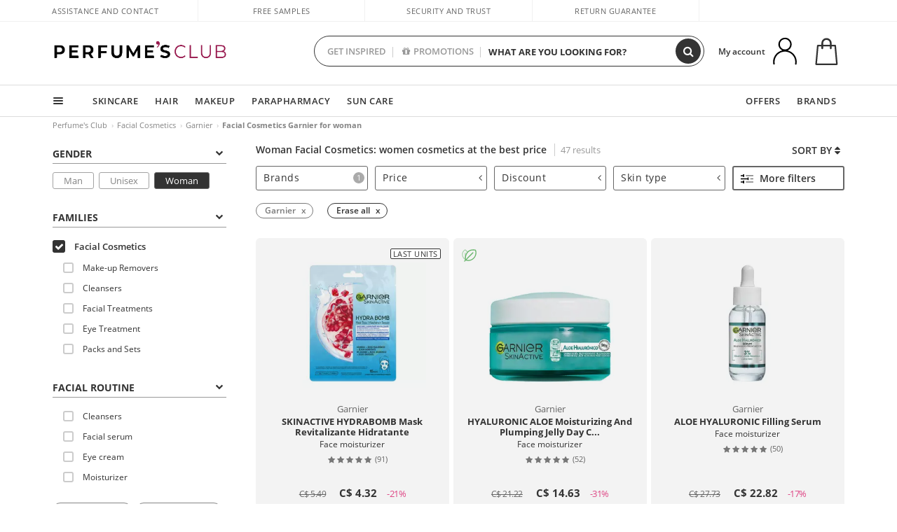

--- FILE ---
content_type: text/html; charset=utf-8
request_url: https://ca.perfumesclub.com/en/facial-cosmetics/garnier/woman/fms/
body_size: 112577
content:

<!DOCTYPE html>
<html lang="en">
<head prefix="og:http://ogp.me/ns#">
    <meta charset="utf-8" />
    <meta property="og:type" content="website" />
        <meta name="viewport" content="width=device-width, initial-scale=1.0" />
    <title>Woman Facial Cosmetics | Perfumes Club</title><meta property="og:title" content="Woman Facial Cosmetics | Perfumes Club" /><meta name="SeoId" content="GestorSEOV2-185962326" /><meta name="description" content="Selection of cosmetics for Woman: take care of your skin with the best male cosmetic products and facial care for Woman, at bargain prices!" /><meta property="og:description" content="Selection of cosmetics for Woman: take care of your skin with the best male cosmetic products and facial care for Woman, at bargain prices!" /><meta property='og:image' content='https://c.perfumesclub.com/social_ca/facebook/logo-fcbk-ca.png' /><meta property="og:url" content="https://ca.perfumesclub.com" /><meta property='fb:app_id' content='660462594835934' />
    <script type="text/javascript">
        var variables = {
            CookieEstado: 'estadoV2',
            Mercado: 'ca',
            Locale: 'en-CA,fr-CA',
            Idioma: 'en',
            Dominio: '.ca.perfumesclub.com',
            Subdominio: '',
            Moneda: 'CAD',
            Loggeado: 'False' === 'True',
            EsMovil: 'False' === 'True',
            EsAppWeb: 'False' === 'True',
            EsAndroid: 'False' === 'True',
            EsIOS: 'False' === 'True',
            AppWebVersion: 0,
            AsistenciaTelefonicaActiva: false,
            RecaptchaKey: '6LediUYUAAAAAJhEj4bM1DlRg8LbmxPA73qh1Q7L',
            EsBot: 'True' === 'True',
            EsTest: 'False' === 'True',
            FacebookPixelId: '817689695009275',
            TipoPagina: '',
            Ahora: '1770152832429.31',
            MarcaId: '860',
            Oct8ne: {                
                ChatMarcaActivo: '' === 'true',
                ChatBotActivo: '' === 'true' || 'False' === 'True',
                LicenseLoreal: 'C91AA3A80A14D4A267514EE0C2A93AA7',
                LicenseSisley: 'F45519789982EC297ADF9C072272B550',
                LicenseGuerlain: 'DDA930EF9BC2DDB9E1151BF22AA8E9CF',
                LicenseChatBot: '80C09DCB5493E8647F70AD341E62FF8A',
                BaseUrl: '',
                Locale: '',
                ClienteOct8ne:  {
                    Id: '0',
                    MercadoId: '',
                    IdiomaId: '',
                    FechaAlta: '',
                    RecibirInfoTerceros: 'No',
                    FidNivel: '',
                    NombreCompleto: '',
                    Email: '',
                    FidMonedas: '',
                    FidPuntos: ''
                }
            },
            SwiperScriptCargado: false,
            CriteoActivo: 'False',
            EsInvitado: 'False' === 'True',
        };
        var dataLayer = [{'template':'Otras','device':'Desktop','userLogged':'0','RMKPagetype':'other','totalParaPixeles':0.0,'googleAdsConversionValue':0.0,'httpStatus':200,'infoLoreal':{'contieneLoreal':false},'pc_mercado':'ca','pc_sessionStatus':'0','pc_statusUsr':'0','pc_retargetingProvider':'','PermiteCookiesAnaliticas':false,'PermiteCookiesMarketing':false,'GamaInactiva':false,'platform':'web','contentGroup1':'facial mujer  | resultados','contentGroup3':'facial','contentGroup4':'catálogo general'}, []];
        
        var impressions = {};
        
        var trackingMgrQueue = (function () {
            var arr = []; var pushEvent = null;
            arr.push = function () { Array.prototype.push.apply(this, arguments); if (pushEvent != null) pushEvent(); };
            arr.pushEvent = function (f) { pushEvent = f; };
            return arr;
        })();
        
    </script>

            <link rel="stylesheet" type="text/css" href="/Content/cssbundle-v2ca?v=Hp8kzyT6DZ3SlilgR4iDHAF99qqtl6AtEEUOWQCyIUM1" />
        <script src="/bundles/scripts/?v=NzBPGFzYhYylkj3eCA0F688789zZKpH88YOgf7Vfg9E1"></script>

    <link rel="preconnect" href="https://c.perfumesclub.com" crossorigin>
    <link rel="dns-prefetch" href="https://fonts.gstatic.com">
    <link rel="dns-prefetch" href="https://i1.perfumesclub.com">
    <link rel="preload" href="/Content/Fonts/fontawesome-webfont.woff2" as="font" type="font/woff2" crossorigin>
    <link rel="icon" type="image/png" href="https://c.perfumesclub.com/images_web/favicon.png" />
    <link rel="icon" type="image/gif" href="https://c.perfumesclub.com/images_web/favicon.gif" />
    <link rel="icon" type="image/vnd.microsoft.icon" href="https://c.perfumesclub.com/images_web/favicon.ico" />
    <link rel="apple-touch-icon" sizes="120x120" href="https://c.perfumesclub.com/images_web/apple-touch-icon-120x120.png">
    <link rel="apple-touch-icon" sizes="152x152" href="https://c.perfumesclub.com/images_web/apple-touch-icon-152x152.png">
    <link rel="apple-touch-icon" sizes="167x167" href="https://c.perfumesclub.com/images_web/apple-touch-icon-167x167.png">
    <link rel="apple-touch-icon" sizes="180x180" href="https://c.perfumesclub.com/images_web/apple-touch-icon-180x180.png">
    <link rel="apple-touch-icon" href="https://c.perfumesclub.com/images_web/apple-touch-icon.png">

    
<link rel='alternate' hreflang='de-at' href="https://www.perfumesclub.at/de/gesichtskosmetik/garnier/damen/fms/" /><link rel='alternate' hreflang='en-au' href="https://au.perfumesclub.com/en/facial-cosmetics/garnier/woman/fms/" /><link rel='alternate' hreflang='fr-be' href="https://www.perfumesclub.be/fr/cosmetique-visage/garnier/femme/fms/" /><link rel='alternate' hreflang='en-ca' href="https://ca.perfumesclub.com/en/facial-cosmetics/garnier/woman/fms/" /><link rel='alternate' hreflang='de-ch' href="https://www.perfumesclub.ch/de/gesichtskosmetik/garnier/damen/fms/" /><link rel='alternate' hreflang='de-de' href="https://www.parfumsclub.de/de/gesichtskosmetik/garnier/damen/fms/" /><link rel='alternate' hreflang='de' href="https://www.parfumsclub.de/de/gesichtskosmetik/garnier/damen/fms/" /><link rel='alternate' hreflang='es-es' href="https://www.perfumesclub.com/es/cosmetica-facial/garnier/mujer/fms/" /><link rel='alternate' hreflang='es' href="https://www.perfumesclub.com/es/cosmetica-facial/garnier/mujer/fms/" /><link rel='alternate' hreflang='fr-fr' href="https://www.perfumesclub.fr/fr/cosmetique-visage/garnier/femme/fms/" /><link rel='alternate' hreflang='fr' href="https://www.perfumesclub.fr/fr/cosmetique-visage/garnier/femme/fms/" /><link rel='alternate' hreflang='it' href="https://www.perfumesclub.it/it/cosmetici-per-viso/garnier/donna/fms/" /><link rel='alternate' hreflang='ja' href="https://www.perfumesclub.jp/ja/facial-cosmetics/garnier/woman/fms/" /><link rel='alternate' hreflang='lt' href="https://www.perfumesclub.lt/lt/veido-kosmetika/garnier/moteris/fms/" /><link rel='alternate' hreflang='lv' href="https://www.perfumesclub.lv/lv/sejas-kosmetika/garnier/sieviete/fms/" /><link rel='alternate' hreflang='es-mx' href="https://www.perfumesclub.com.mx/es/cosmetica-facial/garnier/mujer/fms/" /><link rel='alternate' hreflang='nl' href="https://www.perfumesclub.nl/nl/gezichtskosmetiek/garnier/vrouw/fms/" /><link rel='alternate' hreflang='en-no' href="https://www.perfumesclub.no/en/facial-cosmetics/garnier/woman/fms/" /><link rel='alternate' hreflang='en-nz' href="https://www.perfumesclub.co.nz/en/facial-cosmetics/garnier/woman/fms/" /><link rel='alternate' hreflang='pl' href="https://www.perfumesclub.pl/pl/kosmetyki-twarzy/garnier/kobieta/fms/" /><link rel='alternate' hreflang='pt' href="https://www.perfumesclub.pt/pt/cosmeticos-faciais/garnier/mulher/fms/" /><link rel='alternate' hreflang='en-se' href="https://www.perfumesclub.se/en/facial-cosmetics/garnier/woman/fms/" /><link rel='alternate' hreflang='sl' href="https://www.perfumesclub.si/sl/obrazna-kozmetika/garnier/zenska/fms/" /><link rel='alternate' hreflang='sk' href="https://www.perfumesclub.sk/sk/tvarova-kozmetika/garnier/zena/fms/" /><link rel='alternate' hreflang='en-gb' href="https://www.perfumesclub.co.uk/en/facial-cosmetics/garnier/woman/fms/" /><link rel='alternate' hreflang='en' href="https://www.perfumesclub.co.uk/en/facial-cosmetics/garnier/woman/fms/" /><link rel='alternate' hreflang='en-us' href="https://www.perfumesclub.us/en/facial-cosmetics/garnier/woman/fms/" />    
    
<link rel ="canonical" href="https://ca.perfumesclub.com/en/facial-cosmetics/garnier/woman/fms/" />
<meta name="condicionRobotsCanonical" content="GestorCanonicals - ReglaId: 623329075">
    <style type="text/css">
        a#btnToggleDescripcionExtendidaMovil {
            color: #df4987
        }

        @media only screen and (min-width: 1590px) {
            .container.latBanner {
                max-width: calc(100% + 30px);
                margin-left: -15px;
                margin-right: -15px
            }
        }

        @media only screen and (max-width: 767px) {
            #toTop {
                right: 4px;
            }
        }
    </style>

    <script type="text/javascript">
    $(document).ready(function () {
        $('[data-filter-value="Kérastase"]').hide();
    });
</script>

<style>
		body.es .productList .newToolTip.Ofertas, body.es #listPrices .help.nwhelp.nTextIcons.Ofertas, body.es .iconosN2022 .help.nwhelp.lastDesign.nTextIcons.Ofertas {background-color: transparent !important; border-color:transparent !important; color:transparent !important; text-indent: -9999px; background-image:url(https://c.perfumesclub.com/2026/tooltip/icon-10dto-sv.svg); background-repeat: no-repeat; background-size: 100% auto; background-position: center center; width:40px !important; height: 40px !important; top:60px !important}
		body.es #listPrices .help.nwhelp.nTextIcons.Ofertas {top:0 !important}
		body.es .iconosN2022 .help.nwhelp.lastDesign.nTextIcons.Ofertas {top:0px !important}
		body.es .iconosN2022 .help.nwhelp.lastDesign.nTextIcons.Ofertas:before {display:none !important}
	@media only screen and (min-width: 768px) {
		body.es #listPrices .help.nwhelp.nTextIcons.Ofertas {height: 20px !important; background-image:none !important}
		body.es #listPrices .help.nwhelp.nTextIcons.Ofertas:after {display: block; content: ''; position: absolute; top:-11px; left:0; width:40px; height: 40px; background-image:url(https://c.perfumesclub.com/2026/tooltip/icon-10dto-sv.svg); background-repeat: no-repeat; background-size: 100% auto; background-position: center center;}
	}
	@media only screen and (max-width: 767px) {
		body.es .productList .newToolTip.Ofertas {left:auto !important; right:0 !important; top:20.5% !important; transform: none !important}
		body.es .iconosN2022 .help.nwhelp.lastDesign.nTextIcons.Ofertas {position: absolute; top:50px !important; left:0 !important; right:0 !important}
		body.es .iconosN2022 .help.nwhelp.lastDesign.nTextIcons.Ofertas:after {display:none !important}
	}
</style>

<style>
		body.fr .productList .newToolTip.Ofertas, body.fr #listPrices .help.nwhelp.nTextIcons.Ofertas, body.fr .iconosN2022 .help.nwhelp.lastDesign.nTextIcons.Ofertas {background-color: transparent !important; border-color:transparent !important; color:transparent !important; text-indent: -9999px; background-image:url(https://c.perfumesclub.com/2026/tooltip/icon-10dto-sv.svg); background-repeat: no-repeat; background-size: 100% auto; background-position: center center; width:40px !important; height: 40px !important; top:60px !important}
		body.fr #listPrices .help.nwhelp.nTextIcons.Ofertas {top:0 !important}
		body.fr .iconosN2022 .help.nwhelp.lastDesign.nTextIcons.Ofertas {top:0px !important}
		body.fr .iconosN2022 .help.nwhelp.lastDesign.nTextIcons.Ofertas:before {display:none !important}
	@media only screen and (min-width: 768px) {
		body.fr #listPrices .help.nwhelp.nTextIcons.Ofertas {height: 20px !important; background-image:none !important}
		body.fr #listPrices .help.nwhelp.nTextIcons.Ofertas:after {display: block; content: ''; position: absolute; top:-11px; left:0; width:40px; height: 40px; background-image:url(https://c.perfumesclub.com/2026/tooltip/icon-10dto-sv.svg); background-repeat: no-repeat; background-size: 100% auto; background-position: center center;}
	}
	@media only screen and (max-width: 767px) {
		body.fr .productList .newToolTip.Ofertas {left:auto !important; right:0 !important; top:20.5% !important; transform: none !important}
		body.fr .iconosN2022 .help.nwhelp.lastDesign.nTextIcons.Ofertas {position: absolute; top:50px !important; left:0 !important; right:0 !important}
		body.fr .iconosN2022 .help.nwhelp.lastDesign.nTextIcons.Ofertas:after {display:none !important}
	}
</style>

<style>
		body.be .productList .newToolTip.Ofertas, body.be #listPrices .help.nwhelp.nTextIcons.Ofertas, body.be .iconosN2022 .help.nwhelp.lastDesign.nTextIcons.Ofertas {background-color: transparent !important; border-color:transparent !important; color:transparent !important; text-indent: -9999px; background-image:url(https://c.perfumesclub.com/2026/tooltip/icon-10dto-sv.svg); background-repeat: no-repeat; background-size: 100% auto; background-position: center center; width:40px !important; height: 40px !important; top:60px !important}
		body.be #listPrices .help.nwhelp.nTextIcons.Ofertas {top:0 !important}
		body.be .iconosN2022 .help.nwhelp.lastDesign.nTextIcons.Ofertas {top:0px !important}
		body.be .iconosN2022 .help.nwhelp.lastDesign.nTextIcons.Ofertas:before {display:none !important}
	@media only screen and (min-width: 768px) {
		body.be #listPrices .help.nwhelp.nTextIcons.Ofertas {height: 20px !important; background-image:none !important}
		body.be #listPrices .help.nwhelp.nTextIcons.Ofertas:after {display: block; content: ''; position: absolute; top:-11px; left:0; width:40px; height: 40px; background-image:url(https://c.perfumesclub.com/2026/tooltip/icon-10dto-sv.svg); background-repeat: no-repeat; background-size: 100% auto; background-position: center center;}
	}
	@media only screen and (max-width: 767px) {
		body.be .productList .newToolTip.Ofertas {left:auto !important; right:0 !important; top:20.5% !important; transform: none !important}
		body.be .iconosN2022 .help.nwhelp.lastDesign.nTextIcons.Ofertas {position: absolute; top:50px !important; left:0 !important; right:0 !important}
		body.be .iconosN2022 .help.nwhelp.lastDesign.nTextIcons.Ofertas:after {display:none !important}
	}
</style>

<style>
		body.pt .productList .newToolTip.Ofertas, body.pt #listPrices .help.nwhelp.nTextIcons.Ofertas, body.pt .iconosN2022 .help.nwhelp.lastDesign.nTextIcons.Ofertas {background-color: transparent !important; border-color:transparent !important; color:transparent !important; text-indent: -9999px; background-image:url(https://c.perfumesclub.com/2026/tooltip/icon-10dto-sv.svg); background-repeat: no-repeat; background-size: 100% auto; background-position: center center; width:40px !important; height: 40px !important; top:60px !important}
		body.pt #listPrices .help.nwhelp.nTextIcons.Ofertas {top:0 !important}
		body.pt .iconosN2022 .help.nwhelp.lastDesign.nTextIcons.Ofertas {top:0px !important}
		body.pt .iconosN2022 .help.nwhelp.lastDesign.nTextIcons.Ofertas:before {display:none !important}
	@media only screen and (min-width: 768px) {
		body.pt #listPrices .help.nwhelp.nTextIcons.Ofertas {height: 20px !important; background-image:none !important}
		body.pt #listPrices .help.nwhelp.nTextIcons.Ofertas:after {display: block; content: ''; position: absolute; top:-11px; left:0; width:40px; height: 40px; background-image:url(https://c.perfumesclub.com/2026/tooltip/icon-10dto-sv.svg); background-repeat: no-repeat; background-size: 100% auto; background-position: center center;}
	}
	@media only screen and (max-width: 767px) {
		body.pt .productList .newToolTip.Ofertas {left:auto !important; right:0 !important; top:20.5% !important; transform: none !important}
		body.pt .iconosN2022 .help.nwhelp.lastDesign.nTextIcons.Ofertas {position: absolute; top:50px !important; left:0 !important; right:0 !important}
		body.pt .iconosN2022 .help.nwhelp.lastDesign.nTextIcons.Ofertas:after {display:none !important}
	}
</style>

<style>
		body.de .productList .newToolTip.Ofertas, body.de #listPrices .help.nwhelp.nTextIcons.Ofertas, body.de .iconosN2022 .help.nwhelp.lastDesign.nTextIcons.Ofertas {background-color: transparent !important; border-color:transparent !important; color:transparent !important; text-indent: -9999px; background-image:url(https://c.perfumesclub.com/2026/tooltip/icon-10dto-sv.svg); background-repeat: no-repeat; background-size: 100% auto; background-position: center center; width:40px !important; height: 40px !important; top:60px !important}
		body.de #listPrices .help.nwhelp.nTextIcons.Ofertas {top:0 !important}
		body.de .iconosN2022 .help.nwhelp.lastDesign.nTextIcons.Ofertas {top:0px !important}
		body.de .iconosN2022 .help.nwhelp.lastDesign.nTextIcons.Ofertas:before {display:none !important}
	@media only screen and (min-width: 768px) {
		body.de #listPrices .help.nwhelp.nTextIcons.Ofertas {height: 20px !important; background-image:none !important}
		body.de #listPrices .help.nwhelp.nTextIcons.Ofertas:after {display: block; content: ''; position: absolute; top:-11px; left:0; width:40px; height: 40px; background-image:url(https://c.perfumesclub.com/2026/tooltip/icon-10dto-sv.svg); background-repeat: no-repeat; background-size: 100% auto; background-position: center center;}
	}
	@media only screen and (max-width: 767px) {
		body.de .productList .newToolTip.Ofertas {left:auto !important; right:0 !important; top:20.5% !important; transform: none !important}
		body.de .iconosN2022 .help.nwhelp.lastDesign.nTextIcons.Ofertas {position: absolute; top:50px !important; left:0 !important; right:0 !important}
		body.de .iconosN2022 .help.nwhelp.lastDesign.nTextIcons.Ofertas:after {display:none !important}
	}
</style>

<style>
		body.at .productList .newToolTip.Ofertas, body.at #listPrices .help.nwhelp.nTextIcons.Ofertas, body.at .iconosN2022 .help.nwhelp.lastDesign.nTextIcons.Ofertas {background-color: transparent !important; border-color:transparent !important; color:transparent !important; text-indent: -9999px; background-image:url(https://c.perfumesclub.com/2026/tooltip/icon-10dto-sv.svg); background-repeat: no-repeat; background-size: 100% auto; background-position: center center; width:40px !important; height: 40px !important; top:60px !important}
		body.at #listPrices .help.nwhelp.nTextIcons.Ofertas {top:0 !important}
		body.at .iconosN2022 .help.nwhelp.lastDesign.nTextIcons.Ofertas {top:0px !important}
		body.at .iconosN2022 .help.nwhelp.lastDesign.nTextIcons.Ofertas:before {display:none !important}
	@media only screen and (min-width: 768px) {
		body.at #listPrices .help.nwhelp.nTextIcons.Ofertas {height: 20px !important; background-image:none !important}
		body.at #listPrices .help.nwhelp.nTextIcons.Ofertas:after {display: block; content: ''; position: absolute; top:-11px; left:0; width:40px; height: 40px; background-image:url(https://c.perfumesclub.com/2026/tooltip/icon-10dto-sv.svg); background-repeat: no-repeat; background-size: 100% auto; background-position: center center;}
	}
	@media only screen and (max-width: 767px) {
		body.at .productList .newToolTip.Ofertas {left:auto !important; right:0 !important; top:20.5% !important; transform: none !important}
		body.at .iconosN2022 .help.nwhelp.lastDesign.nTextIcons.Ofertas {position: absolute; top:50px !important; left:0 !important; right:0 !important}
		body.at .iconosN2022 .help.nwhelp.lastDesign.nTextIcons.Ofertas:after {display:none !important}
	}
</style>

<style>
		body.uk .productList .newToolTip.Ofertas, body.uk #listPrices .help.nwhelp.nTextIcons.Ofertas, body.uk .iconosN2022 .help.nwhelp.lastDesign.nTextIcons.Ofertas {background-color: transparent !important; border-color:transparent !important; color:transparent !important; text-indent: -9999px; background-image:url(https://c.perfumesclub.com/2026/tooltip/icon-10dto-sv.svg); background-repeat: no-repeat; background-size: 100% auto; background-position: center center; width:40px !important; height: 40px !important; top:60px !important}
		body.uk #listPrices .help.nwhelp.nTextIcons.Ofertas {top:0 !important}
		body.uk .iconosN2022 .help.nwhelp.lastDesign.nTextIcons.Ofertas {top:0px !important}
		body.uk .iconosN2022 .help.nwhelp.lastDesign.nTextIcons.Ofertas:before {display:none !important}
	@media only screen and (min-width: 768px) {
		body.uk #listPrices .help.nwhelp.nTextIcons.Ofertas {height: 20px !important; background-image:none !important}
		body.uk #listPrices .help.nwhelp.nTextIcons.Ofertas:after {display: block; content: ''; position: absolute; top:-11px; left:0; width:40px; height: 40px; background-image:url(https://c.perfumesclub.com/2026/tooltip/icon-10dto-sv.svg); background-repeat: no-repeat; background-size: 100% auto; background-position: center center;}
	}
	@media only screen and (max-width: 767px) {
		body.uk .productList .newToolTip.Ofertas {left:auto !important; right:0 !important; top:20.5% !important; transform: none !important}
		body.uk .iconosN2022 .help.nwhelp.lastDesign.nTextIcons.Ofertas {position: absolute; top:50px !important; left:0 !important; right:0 !important}
		body.uk .iconosN2022 .help.nwhelp.lastDesign.nTextIcons.Ofertas:after {display:none !important}
	}
</style>

<style>
		body.nl .productList .newToolTip.Ofertas, body.nl #listPrices .help.nwhelp.nTextIcons.Ofertas, body.nl .iconosN2022 .help.nwhelp.lastDesign.nTextIcons.Ofertas {background-color: transparent !important; border-color:transparent !important; color:transparent !important; text-indent: -9999px; background-image:url(https://c.perfumesclub.com/2026/tooltip/icon-10dto-sv.svg); background-repeat: no-repeat; background-size: 100% auto; background-position: center center; width:40px !important; height: 40px !important; top:60px !important}
		body.nl #listPrices .help.nwhelp.nTextIcons.Ofertas {top:0 !important}
		body.nl .iconosN2022 .help.nwhelp.lastDesign.nTextIcons.Ofertas {top:0px !important}
		body.nl .iconosN2022 .help.nwhelp.lastDesign.nTextIcons.Ofertas:before {display:none !important}
	@media only screen and (min-width: 768px) {
		body.nl #listPrices .help.nwhelp.nTextIcons.Ofertas {height: 20px !important; background-image:none !important}
		body.nl #listPrices .help.nwhelp.nTextIcons.Ofertas:after {display: block; content: ''; position: absolute; top:-11px; left:0; width:40px; height: 40px; background-image:url(https://c.perfumesclub.com/2026/tooltip/icon-10dto-sv.svg); background-repeat: no-repeat; background-size: 100% auto; background-position: center center;}
	}
	@media only screen and (max-width: 767px) {
		body.nl .productList .newToolTip.Ofertas {left:auto !important; right:0 !important; top:20.5% !important; transform: none !important}
		body.nl .iconosN2022 .help.nwhelp.lastDesign.nTextIcons.Ofertas {position: absolute; top:50px !important; left:0 !important; right:0 !important}
		body.nl .iconosN2022 .help.nwhelp.lastDesign.nTextIcons.Ofertas:after {display:none !important}
	}
</style>

<style>
		body.it .productList .newToolTip.Ofertas, body.it #listPrices .help.nwhelp.nTextIcons.Ofertas, body.it .iconosN2022 .help.nwhelp.lastDesign.nTextIcons.Ofertas {background-color: transparent !important; border-color:transparent !important; color:transparent !important; text-indent: -9999px; background-image:url(https://c.perfumesclub.com/2026/tooltip/icon-10dto-sv.svg); background-repeat: no-repeat; background-size: 100% auto; background-position: center center; width:40px !important; height: 40px !important; top:60px !important}
		body.it #listPrices .help.nwhelp.nTextIcons.Ofertas {top:0 !important}
		body.it .iconosN2022 .help.nwhelp.lastDesign.nTextIcons.Ofertas {top:0px !important}
		body.it .iconosN2022 .help.nwhelp.lastDesign.nTextIcons.Ofertas:before {display:none !important}
	@media only screen and (min-width: 768px) {
		body.it #listPrices .help.nwhelp.nTextIcons.Ofertas {height: 20px !important; background-image:none !important}
		body.it #listPrices .help.nwhelp.nTextIcons.Ofertas:after {display: block; content: ''; position: absolute; top:-11px; left:0; width:40px; height: 40px; background-image:url(https://c.perfumesclub.com/2026/tooltip/icon-10dto-sv.svg); background-repeat: no-repeat; background-size: 100% auto; background-position: center center;}
	}
	@media only screen and (max-width: 767px) {
		body.it .productList .newToolTip.Ofertas {left:auto !important; right:0 !important; top:20.5% !important; transform: none !important}
		body.it .iconosN2022 .help.nwhelp.lastDesign.nTextIcons.Ofertas {position: absolute; top:50px !important; left:0 !important; right:0 !important}
		body.it .iconosN2022 .help.nwhelp.lastDesign.nTextIcons.Ofertas:after {display:none !important}
	}
</style>




<style>



/*En Perfil.css*/
@media only screen and (min-width: 768px) {
	#cuentaContainer .productList.gamas a.newStyle {z-index:5; mix-blend-mode: multiply; padding: 0 12px}
	#listadoArticulos.hacte .productList.gamas {height: 350px !important}
	#listadoArticulos.hacte .productList.gamas:hover {-webkit-box-shadow: none;-moz-box-shadow: none;box-shadow: none;}
	#DinamicoPerfil .newOrderList {margin-bottom: 12px}
}


@media only screen and (max-width: 767px) {
.productListSimple.patrocinado::after {top:0 !important}
	/*Esto es necesario para evitar saltos???*/
	body {width: 100%; max-width: 100%; overflow-x: hidden}
}
	
	

.container.mar-t-3x.bLBlock{display:none;} /*Ocultar Título mosaico pdps*/
.container-title-flowbox{display:none;} /*Comentar cuando haya mosaico de marca*/
#divPromotedBanners {padding-bottom:30px}
	
	@media only screen and (min-width: 1192px) and (max-width: 1399px) {
		.photo img.miniZoom {width:60px}
}
	
	
	body .productList .newToolTip.OfertaEspecial, body .help.nwhelp.nTextIcons.OfertaEspecial, body .productListSimple.pintadoRelacionados .help.OfertaEspecial, body .productListSimple .newToolTip.OfertaEspecial, body .iconosN2022 .help.nwhelp.lastDesign.nTextIcons.OfertaEspecial {border-color:#333 !important; background-color: #333 !important; color:#fff !important}
	

body.esApp .tooltip > .tooltip-inner a.ttAFidelizacion, body.esApp a.ttAFidelizacion, body.esApp .ttAFidelizacion {display:none !important; height:0; opacity:0}
	
body.us #RegistroFooter, body.us a.buyProduct, body.us .contPlusLess, body.us .contButtons, body.us #miniCarrito, body.us .packsNDbut, body.us .buyMini, body.us #buyScrollButton {display:none !important; opacity: 0 !important; height: 0 !important; width: 0 !important}

	
@media only screen and (min-width: 768px) {
    #FiltroForm .arrow-custom-l.swiper-button-prev:hover, #FiltroForm .arrow-custom-r.swiper-button-next:hover {
        background-color: #ffffff70;filter:none!important
    }
}
	
	@media only screen and (min-width: 992px) and (max-width: 1191px) {
		body.nl #divHeader .nav > .mainLink.dontMissThis {display: none !important}
	}

	
	
/*parche logo CH - borrar en subida de web*/
body.ch:not(.fixedSearch).darkBackground #logo{background-image: url(https://c.perfumesclub.com/nw/logo_perfumesclub_hal_2024.png);}	

	


/*Icono buscador tablet*/
@supports (-webkit-touch-callout: none) {
	@media only screen and (min-width: 768px) and (max-width: 1091px) {
		#searchForm button .fa {right: 8px}
		#searchForm.large button .fa {right: auto}
	}
}


body:not(.esApp).darkBackground #newSearch, body:not(.esApp).normalBackground #newSearch {display: none}

	
	/*Rebajas*/
	.maxX .nMOfertas.nMRebajas, body .mm-listview li.specialLMobile .linkBF2022.nMRebajas {background-color: transparent !important;}

	
	 body .maxX .nMOfertas.nMRebajas, body .mm-listview li.specialLMobile .linkBF2022.nMRebajas {
            font-weight: 800 !important;
            background: linear-gradient(
                120deg,
                #cef0c5, #fea2f1, #ff7547, #8aade6, #acddcb
            );
            background-size: 200% 100%;
            -webkit-background-clip: text;
            -webkit-text-fill-color: transparent;
            background-clip: text;
            animation: rainbow 8s linear infinite;
        }

        @keyframes rainbow {
            0% {background-position: 0% 50%;}
            100% {background-position: 200% 50%;}
        }
	@media only screen and (max-width: 767px) {
		body .mm-listview li.specialLMobile .linkBF2022.nMRebajas {letter-spacing: 0.5px}
	}
	

	
	@media only screen and (max-width: 1091px) {
		.maxX .nMOfertas.nMRebajas:after {display: none !important}
	}
	@media only screen and (max-width: 1399px) {
		body.de .maxX .nMOfertas.nMRebajas:after, body.at .maxX .nMOfertas.nMRebajas:after {display: none !important}
	}


	
body.familia2-94100 a:first-of-type.selectFamModi, body.familia2-94400 a:nth-of-type(3n-1).selectFamModi, body.familia2-94200 a:nth-of-type(3n).selectFamModi, body.familia2-94300 a:nth-of-type(4n).selectFamModi, a.selectFamModi.selected, a:hover.selectFamModi, .promoList a.filtrar.selected {opacity:1}


@media only screen and (min-width: 768px) and (max-width: 1191px) {

/*Eliminar con nuevo menú*/

	.position-static .mainLink.nav-right.specialMainLink {display:none !important}
}

body .productList .newToolTip.OfertaEspecial, body .help.nwhelp.nTextIcons.OfertaEspecial, body .productListSimple.pintadoRelacionados .help.OfertaEspecial, body .productListSimple .newToolTip.OfertaEspecial, body .iconosN2022 .help.nwhelp.lastDesign.nTextIcons.OfertaEspecial {border-color:#782450 !important; background-color:#782450 !important; color:#fff !important}

body .productList .newToolTip.Promo1, body .help.nwhelp.nTextIcons.Promo1, body .productListSimple.pintadoRelacionados .help.Promo1, body .productListSimple .newToolTip.Promo1, body .iconosN2022 .help.nwhelp.lastDesign.nTextIcons.Promo1{border-color:#782450 !important; background-color:#782450 !important; color:#fff !important}
	
body .productList .newToolTip.Promo2, body .help.nwhelp.nTextIcons.Promo2, body .productListSimple.pintadoRelacionados .help.Promo2, body .productListSimple .newToolTip.Promo2, body .iconosN2022 .help.nwhelp.lastDesign.nTextIcons.Promo2{border-color:#782450 !important; background-color:#782450 !important; color:#fff !important}
	
body .productList .newToolTip.Promo3, body .help.nwhelp.nTextIcons.Promo3, body .productListSimple.pintadoRelacionados .help.Promo3, body .productListSimple .newToolTip.Promo3, body .iconosN2022 .help.nwhelp.lastDesign.nTextIcons.Promo3{border-color:#90b860 !important; background-color:#90b860 !important; color:#fff !important}
	
	
</style>


    

    
    <script type="text/javascript">
        function gtag() { dataLayer.push(arguments); }
        
        gtag('consent', 'default', {
            'ad_storage': 'denied',
            'ad_user_data': 'denied',
            'ad_personalization': 'denied',
            'analytics_storage': 'denied'
        });
        function GTMConsentUpdate(consentMarketing, consentAnalytics) {
            gtag('consent', 'update', {
                'ad_storage': consentMarketing,
                'ad_user_data': consentMarketing,
                'ad_personalization': consentMarketing,
                'analytics_storage': consentAnalytics
            });
        }

        var cookieMarketing = GetCookieMultiValue("PreferenciasCookies", "PermiteMarketing");
        var cookieAnalytics = GetCookieMultiValue("PreferenciasCookies", "PermiteAnaliticas");
        var permisoMarketing = ''; var permisoAnalytics = '';
        if (cookieMarketing !== "") {
            if (cookieMarketing === "true") permisoMarketing = "granted";
            else permisoMarketing = "denied";
        }
        if (cookieAnalytics !== "") {
            if (cookieAnalytics === "true") permisoAnalytics = "granted";
            else permisoAnalytics = "denied";
        }
        
        if (permisoMarketing != "" && permisoAnalytics != "")
            GTMConsentUpdate(permisoMarketing, permisoAnalytics);

        var consent = '';
        if (cookieAnalytics === "true") {
            consent = "stats";
        }
        if (cookieMarketing === "true") {
            if (consent != "") consent += ",marketing";
            else consent = "marketing";
        }
        dataLayer.push({
            'event': "cookie_consent",
            'info_consent': consent
        });

        //window.addEventListener("AsyncScriptCargado", function (event) {
        //    switch (event.detail.Nombre) {
        //        case "TuNombreDeScript": break;
        //        default: console.warn(`Script desconocido cargado: ${event.detail.Nombre}`); break;
        //    }
        //});
    </script>

    

</head>

<body class="ca familia-92000 marca-860">
    

        




<div id="divHeader" class="cbp-af-header">
    <div class="headerShrink">
        <div class="container font-11">
            <div class="row newTopLine">
                <div class="col-md">
                    
                    <a href="/en/supportcentre/" class="hack">
                        Assistance and Contact
                    </a>
                </div>
                

                

                <div class="col-md text-center"><span>Free samples</span></div>
                

                <div class="col-md text-center"><span>Security and trust</span></div>
                
                

                <div class="col-md text-center d-md-none d-lg-block">
                    <span><a href="/en/supportcentre/?p=200128460" class="hack ofuscado pad-0x">Return guarantee</a></span>
                </div>
                <div class="col-md text-right">
                    <span><em class="onlyUK">Delivery in 8-10 days</em><em class="onlyEU">Delivery in 5-9 days</em><em class="onlyUS d-none">Delivery in 6-15 days</em><em class="onlyCA d-none">Delivery in 7-10 days</em><em class="onlyAU d-none">Delivery in 9-11 days</em><em class="onlyNZ d-none">Delivery in 12-14 days</em><em class="onlyNO d-none">Delivery in 8-10 days</em><em class="onlySE">Delivery in 4-7 days</em></span>
                    
                    
                </div>
            </div>
        </div>
    </div>
    <div class="container back-white">
        <div class="row pad-t-05x pad-b-05x headerLogoContainer">
            <div class="col-md-4 col-lg-3" id="divLogo">
                <a id="logo" href="https://ca.perfumesclub.com/">
                    <img src="https://c.perfumesclub.com/nw/logo_perfumesclub.png" alt="Beauty Products: Perfumes, Cosmetics, Hair Salon, Makeup, Sunglasses" width="297" height="73">
                    
                </a>
            </div>
            <div class="col-lg-2 hidden-md-down text-right">
                <div class="bannerTop">
                    

                    
                    

                    
                    
                    
                </div>
            </div>
            <div class="col-md-6 col-lg-4 col-xl-4 searchAndtel" id="newSearchES">

                
                
                <form id="searchForm">
                    <label for="buscar" class="sr-only">Search</label>
                    <input id="buscar" type="text" placeholder="WHAT ARE YOU LOOKING FOR?" name="buscar" value="" autocomplete="off">
                    <input id="origenBusqueda" name="Origen" type="hidden" value="default" />
                    
                    
                    <button id="buscarSubmit" type="submit" aria-label="Search"><i class="fa fa-search" aria-hidden="true"></i></button>
                </form>


                <div class="bSearchH" id="bSearchH"></div>

	<div id="inspiracion" class="inspiracion">
		<span onClick="location.href='/en/perfumesclub-services/'">GET INSPIRED</span>
		<div id="inspiracionOpen" class="inspiracionOpen" style="display:none">
			<div class="contentAll">
				<div class="contentAllInspPrin">
					<div class="row">
                        
						<div class="col-3">
							<a href="/en/vegan/t/" class="GTMEventGA" data-eventcat="buscador-inspirate" data-eventact="veganos">
								<img src="https://c.perfumesclub.com/nw/search-wearebeauty.jpg" alt="Vegan PRODUCTS">
								Vegan<br><strong>PRODUCTS</strong>
							</a>
						</div>

						<div class="col-3">
							<a href="/en/bargains/e/?sort=4" class="GTMEventGA" data-eventcat="buscador-inspirate" data-eventact="outlet">
								<img src="https://c.perfumesclub.com/nw/tarjetas/outlet-222x260-2025.jpg" alt="Outlet">
								Best prices <br><strong>OUTLET</strong>
							</a>
						</div>
                        
                        <div class="col-3">
							<a href="/en/promo9/e/" class="GTMEventGA" data-eventcat="buscador-inspirate" data-eventact="virales">
								<img src="https://c.perfumesclub.com/2025/tarjetas/tarjeta-virales-222x260.jpg" alt="Viral products">
                                Viral<br><strong>PRODUCTS</strong>
							</a>
						</div>
                        
                        <div class="col-3">
							<a href="/en/offers/e/" class="GTMEventGA" data-eventcat="buscador-inspirate" data-eventact="ofertas">
								<img src="https://c.perfumesclub.com/nw/search-ofertas.jpg" alt="Flash offers">
                                Flash<br><strong>OFFERS</strong>
							</a>
						</div>
						
                	</div>
				</div>
				<div class="contentAllInspSec">
					<div class="mar-b-1x font-w-600 op-06">And also...</div>
                    <a href="/en/novelties/e/" class="GTMEventGA" data-eventcat="buscador-inspirate" data-eventact="novedades">Novelty</a>
                    <a href="/en/man/s/" class="GTMEventGA" data-eventcat="buscador-inspirate" data-eventact="nicho-hombre">Man</a>
                    <a href="/en/promo9/e/" class="GTMEventGA" data-eventcat="buscador-inspirate" data-eventact="virales">Viral products</a>
                    <a href="/en/vegan/t/" class="GTMEventGA" data-eventcat="buscador-inspirate" data-eventact="green-beauty-vegano">Vegan products</a>
					<a href="/en/moms-babies/home/" class="GTMEventGA" data-eventcat="buscador-inspirate" data-eventact="mamas">Moms and babies</a>
					<a href="/en/k-beauty/home/" class="GTMEventGA" data-eventcat="buscador-inspirate" data-eventact="cosmetica-coreana">K-Beauty</a>
                    <a href="/en/giftfinder/finder-protectores-solares/" class="GTMEventGA" data-eventcat="buscador-inspirate" data-eventact="finder-solar">Sunscreen Finder</a>
					<a href="/en/help/application/" class="GTMEventGA" data-eventcat="buscador-inspirate" data-eventact="app">Our App</a>
				</div>
			</div>
		</div>
	</div>
	<div id="promosearch" class="promosearch">
		<span onClick="location.href='/en/offers_bargains_ofertaespecial/e/'"><i class="fa fa-gift" aria-hidden="true" style="margin-right: 5px"></i>PROMOTIONS</span>
		<div id="promosearchOpen" class="promosearchOpen" style="display:none">
			<div class="contentAll">
				<div class="contentAllInspPrin imgFullCircle">
					<div class="row">
						<div class="col-4">
							<a href="/en/packs/" class="GTMEventGA" data-eventcat="buscador-promociones" data-eventact="packs-descuento">
								<div style="background-color: #cdcfa7"><img src="https://c.perfumesclub.com/nw/promo-search-3.png" alt="Packs descuento" /></div>
								Discount<br /><strong>PACKS</strong>
							</a>
						</div>
						<div class="col-4">
							<a href="/en/offers/e/" class="GTMEventGA" data-eventcat="buscador-promociones" data-eventact="promocion-semanal">
								<div style="background-color: #d0a6aa"><img src="https://c.perfumesclub.com/nw/promo-search-2.png" alt="Weekly promotion" /></div>
								Weekly<br /><strong>PROMOTION</strong>
							</a>
						</div>
					</div>
				</div>
			</div>
		</div>
	</div>

<script type="text/javascript">
	var inspiracionOpenTimeout, promosearchOpenTimeout;
	$("#inspiracion").hover(
		function () {
			setTimeout(function () { $('#newSearchES').addClass('deactive'); }, 100);
			inspiracionOpenTimeout = setTimeout(function () { $('#inspiracionOpen').fadeIn(); }, 100);
			$('.cortina').addClass('mostrar');
			$("#promosearchOpen").hide();
		},
		function () {
			clearTimeout(inspiracionOpenTimeout);
			$("#inspiracionOpen").hide();
			setTimeout(function () { $('#newSearchES').removeClass('deactive'); }, 100);
			$('.cortina').removeClass('mostrar');
		}
	);
	$("#promosearch").hover(
		function () {
			setTimeout(function () { $('#newSearchES').addClass('deactive'); }, 100);
			promosearchOpenTimeout = setTimeout(function () { $('#promosearchOpen').fadeIn(); }, 100);
			$('.cortina').addClass('mostrar');
			$("#inspiracionOpen").hide();
		},
		function () {
			clearTimeout(promosearchOpenTimeout);
			$("#promosearchOpen").hide();
			setTimeout(function () { $('#newSearchES').removeClass('deactive'); }, 100);
			$('.cortina').removeClass('mostrar');
		}
	);
	$("#searchForm input").hover(
		function () {
			setTimeout(function () { $('#newSearchES').addClass('deactive'); }, 100);
			$('.cortina').addClass('mostrar');
			$("#inspiracionOpen").hide();
			$("#promosearchOpen").hide();
		},
		function () {
			setTimeout(function () { $('#newSearchES').removeClass('deactive'); }, 100);
			$('.cortina').removeClass('mostrar');
		}
	);
</script>
                


            </div>
            <div class="col-md-2 col-lg-3 col-xl-3 mar-t-05x nSB">

                
                <div id="dropdownEffect"></div>

                
                <div id="miniCarrito">
                    <div id="basketTop" class="text-center">
                        <a data-href="/en/shoppingcart/review/" class="ofuscado">
                            <img src="https://c.perfumesclub.com/nw/menudrop/basket-.svg" class="s-bag newBasket" width="40" height="48" alt="My cart">
                        </a>
                        
                    </div>
                </div>

                
                <div id="personalInfo">
                    <div class="topProfile">
                            <span class="myAccount">My account</span>
                        <a href="/en/account/perfilinicio/?destino=menuLCuenta">
                            <img id="topProfileFoto" src="https://c.perfumesclub.com/nw/menudrop/face-.svg" loading="lazy" width="44" height="44" alt="perfil-profile" />
                        <div class="loginRec" id="loginRec">
                            Login / Registration
                            <div class="triangleDD"></div>
                        </div>
                        </a>
                    </div>
                    <div id="infoOpen" style="display:none">
                        <div class="triangleDD"></div>
                        <div id="infoOpenContainer">
                            <div id="infoLogin" class="row">
                                <div class="col-3 align-self-center"><img src="https://c.perfumesclub.com/nw/menudrop/face-.svg" loading="lazy" alt="perfil-profile" /></div>
                                <div class="col-9 align-self-center">
                                    <div class="line-h-1-25 d-inline-block toMove1">
                                        <div class="font-w-600 text-uppercase font-13">Hi</div>
                                        <div class="font-12 op-06 pad-R-6">Enter and discover a world of beauty</div>
                                    </div>
                                </div>
                            </div>
                            <div id="infoLoginButtons">
                                <a id="btnLogin" href="/en/account/login/" class="GTMMenuDesplegable">Log in</a>
                                <a id="btnRegistrarse" href="/en/account/login/?reg=1" class="GTMMenuDesplegable">Register</a>
                            </div>
                            <a href="/en/account/perfilinicio/?destino=menuLCuenta" class="GTMMenuDesplegable">
                                <div id="infoLogged" style="display:none" class="row">
                                    <div class="col-3 align-self-center"><img id="infoFoto" src="https://c.perfumesclub.com/nw/menudrop/face-.svg" loading="lazy" alt="perfil-profile" /></div>
                                    <div class="col-9 align-self-center">
                                        <div class="line-h-1-25 d-inline-block toMove1">
                                            <div class="font-w-600 text-uppercase font-13 pad-R-6">Hi, <span id="infoNombre"></span></div>
                                        </div>
                                    </div>
                                </div>
                            </a>
                            <div id="infoMainB">
                                <a href="/en/account/perfilinicio/?destino=menuLPedidos" class="GTMMenuDesplegable">
                                    <img src="https://c.perfumesclub.com/nw/menudrop/pedidos.svg" loading="lazy" alt="My orders" />
                                    <div class="line-h-1-25">
                                        <div class="font-w-600 text-uppercase font-13 GTMMenuDesplegableText">My orders</div>
                                        <div class="font-12 op-075">All your orders for inquiries</div>
                                    </div>
                                </a>
                                <a href="/en/account/perfilinicio/?destino=menuLCuenta" class="GTMMenuDesplegable">
                                    <img src="https://c.perfumesclub.com/nw/menudrop/cuenta.svg" loading="lazy" alt="My account" />
                                    <div class="line-h-1-25">
                                        <div class="font-w-600 text-uppercase font-13 GTMMenuDesplegableText">My account</div>
                                        <div class="font-12 op-075">Personal data, addresses, payments</div>
                                    </div>
                                </a>

                                <a href="/en/account/perfilinicio/?destino=menuLRepetirCompra" class="GTMMenuDesplegable">
                                    <img src="https://c.perfumesclub.com/nw/menudrop/loquiero.svg" loading="lazy" alt="I want it again" />
                                    <div class="line-h-1-25">
                                        <div class="font-w-600 text-uppercase font-13 GTMMenuDesplegableText">I want it again</div>
                                        <div class="font-12 op-075">Buy again with 1 click</div>
                                    </div>
                                </a>
                                    <a href="/en/account/perfilinicio/?destino=menuLFav" class="GTMMenuDesplegable">
                                        <img src="https://c.perfumesclub.com/nw/menudrop/wishlist.svg" loading="lazy" alt="My wishlists" />
                                        <div class="line-h-1-25">
                                            <div class="font-w-600 text-uppercase font-13 GTMMenuDesplegableText">My wishlists</div>
                                            <div class="font-12 op-075">All your wishlists</div>
                                        </div>
                                    </a>
                                <a href="/en/account/perfilinicio/?destino=menuLBonos" class="GTMMenuDesplegable bonosToHide">
                                    <img src="https://c.perfumesclub.com/nw/menudrop/bonos-.svg" loading="lazy" alt="Discount vouchers" />
                                    <div class="line-h-1-25">
                                        <div class="font-w-600 text-uppercase font-13 GTMMenuDesplegableText">Discount vouchers</div>
                                        <div class="font-12 op-075">Your discount vouchers available</div>
                                    </div>
                                </a>
                            </div>
                            <div id="infosecB">
                                <a id="perfilBellezaLink" href="/en/account/perfilinicio/?destino=btnPerfilBelleza" class="GTMMenuDesplegable">
                                    <img src="https://c.perfumesclub.com/nw/menudrop/perfil.svg" loading="lazy" alt="Beauty Profile" />
                                    <div class="line-h-1-25">
                                        <div class="font-w-600 text-uppercase font-13 GTMMenuDesplegableText">Beauty Profile</div>
                                        <div class="font-12 op-075">Customize preferences and needs</div>
                                    </div>
                                    <div class="completeProfile" data-toggle="tooltip" data-placement="top" title="Complete your beauty profile!"><i class="fa fa-info" aria-hidden="true"></i></div>
                                </a>
                                
                                
                            </div>
                            <div class="infoDisconect" style="display:none">
                                <a href="/en/account/disconnect/" class="menDisconnet GTMMenuDesplegable">Logout <i class="fa fa-sign-out" aria-hidden="true"></i></a>
                            </div>
                        </div>
                    </div>
                </div>
                

                
                

                

            </div>
        </div>
    </div>

    <div class="container-fluid">
        <div class="row flex-column-reverse">
            
            <div class="new-menu-level-1 col-12">
                <div class="container position-static">
                    <div class="row position-static">
                        <div class="nav col-12 ">
                            <div class="mainLink comprar">
                                
                                <div class="cortina"></div>
                                <nav class="navbar navbar-expand-md pad-0x">
                                    <div class="navbar-collapse" id="newMenu">
                                        <div class="navbar-nav">
                                            <div class="nav-item dropdown">
                                                <a class="nav-link dropdown-toggle" id="navbarDropdownMenuLink" data-toggle="dropdown" aria-haspopup="true" aria-expanded="false"><div class="hambur"></div></a>
                                                <ul class="dropdown-menu linkList level1 row" aria-labelledby="navbarDropdownMenuLink">
                                                    
                                                            <li class="dropdown-submenu">

            <a  class="mLink mainLinkEffect GTMMainMenu dropdown-item dropdown-toggle con-h mob-font-w-700 m-open">Beauty</a>


<ul class="dropdown-menu linkList level2 columnas-1 ">
            <li class="dropdown-submenu">

            <a data-href="/en/facial-cosmetics/f/"  class="mLink mainLinkEffect GTMMainMenu dropdown-item dropdown-toggle con-h  ofuscado">Facial Cosmetics</a>

                <ul class="dropdown-menu linkList level3 columnas-3  cat-92000">
                            <li>

            <a data-href="/en/facial-cosmetics/f/"  class="mLink mainLinkEffect GTMMainMenu dropdown-item font-w-700 ofuscado">View All: Facial Cosmetics</a>

                            </li>
                            <li>

            <a data-href="/en/facial-cosmetics_make-up-removers/f/"  class="mLink mainLinkEffect GTMMainMenu dropdown-item font-w-700 h-92100 ofuscado">Make-up Removers</a>

                            </li>
                            <li>

            <a href="/en/facial-cosmetics_make-up-removers_make-up-removers-eyes-and-lips/f/"  class="mLink mainLinkEffect GTMMainMenu dropdown-item h-92100">Eye and lip makeup removers</a>

                            </li>
                            <li>

            <a href="/en/facial-cosmetics_make-up-removers_make-up-removers-for-face/f/"  class="mLink mainLinkEffect GTMMainMenu dropdown-item h-92100">Face makeup removers</a>

                            </li>
                            <li>

            <a href="/en/facial-cosmetics_cleansers/f/"  class="mLink mainLinkEffect GTMMainMenu dropdown-item font-w-700 h-92200">Cleansers</a>

                            </li>
                            <li>

            <a href="/en/facial-cosmetics_cleansers_cleansing-milks/f/"  class="mLink mainLinkEffect GTMMainMenu dropdown-item h-92200">Cleansing milks</a>

                            </li>
                            <li>

            <a href="/en/facial-cosmetics_cleansers_discs/f/"  class="mLink mainLinkEffect GTMMainMenu dropdown-item h-92200">Discs</a>

                            </li>
                            <li>

            <a href="/en/facial-cosmetics_cleansers_gels-and-soaps/f/"  class="mLink mainLinkEffect GTMMainMenu dropdown-item h-92200">Gels and Soaps</a>

                            </li>
                            <li>

            <a href="/en/facial-cosmetics_cleansers_micellar-water/f/"  class="mLink mainLinkEffect GTMMainMenu dropdown-item h-92200">Micellar Water</a>

                            </li>
                            <li>

            <a href="/en/facial-cosmetics_cleansers_oils/f/"  class="mLink mainLinkEffect GTMMainMenu dropdown-item h-92200">Oils</a>

                            </li>
                            <li>

            <a data-href="/en/facial-cosmetics_cleansers_peelings/f/"  class="mLink mainLinkEffect GTMMainMenu dropdown-item h-92200 ofuscado">Peels</a>

                            </li>
                            <li>

            <a href="/en/facial-cosmetics_cleansers_recharge-92209/f/"  class="mLink mainLinkEffect GTMMainMenu dropdown-item h-92200">Recharge</a>

                            </li>
                            <li>

            <a href="/en/facial-cosmetics_cleansers_rechargeable-92210/f/"  class="mLink mainLinkEffect GTMMainMenu dropdown-item h-92200">Rechargeable</a>

                            </li>
                            <li>

            <a href="/en/facial-cosmetics_cleansers_sponges/f/"  class="mLink mainLinkEffect GTMMainMenu dropdown-item h-92200">Sponges</a>

                            </li>
                            <li>

            <a data-href="/en/facial-cosmetics_cleansers_tonics/f/"  class="mLink mainLinkEffect GTMMainMenu dropdown-item h-92200 ofuscado">Tonics</a>

                            </li>
                            <li>

            <a href="/en/facial-cosmetics_face-treatments/woman/fs/"  class="mLink mainLinkEffect GTMMainMenu dropdown-item font-w-700 h-92300">Facial Treatments</a>

                            </li>
                            <li>

            <a href="/en/facial-cosmetics_face-treatments_anti-acne-pores-and-blackheads/woman/fs/"  class="mLink mainLinkEffect GTMMainMenu dropdown-item h-92300">Anti-Acne, Pores and Blackheads</a>

                            </li>
                            <li>

            <a data-href="/en/facial-cosmetics_face-treatments_anti-aging-and-anti-wrinkle/woman/fs/"  class="mLink mainLinkEffect GTMMainMenu dropdown-item h-92300 ofuscado">Anti-aging and Anti-wrinkle</a>

                            </li>
                            <li>

            <a href="/en/facial-cosmetics_face-treatments_anti-blemishes/woman/fs/"  class="mLink mainLinkEffect GTMMainMenu dropdown-item h-92300">Anti-blemishes</a>

                            </li>
                            <li>

            <a href="/en/facial-cosmetics_face-treatments_anti-fatigue/woman/fs/"  class="mLink mainLinkEffect GTMMainMenu dropdown-item h-92300">Anti-Fatigue</a>

                            </li>
                            <li>

            <a href="/en/facial-cosmetics_face-treatments_antioxidants/f/"  class="mLink mainLinkEffect GTMMainMenu dropdown-item h-92300">Antioxidants</a>

                            </li>
                            <li>

            <a href="/en/facial-cosmetics_face-treatments_anti-redness/f/"  class="mLink mainLinkEffect GTMMainMenu dropdown-item h-92300">Anti-redness</a>

                            </li>
                            <li>

            <a href="/en/facial-cosmetics_face-treatments_bruma-facial/f/"  class="mLink mainLinkEffect GTMMainMenu dropdown-item h-92300">Facial mist</a>

                            </li>
                            <li>

            <a data-href="/en/facial-cosmetics_face-treatments_firming-and-lifting-effect/woman/fs/"  class="mLink mainLinkEffect GTMMainMenu dropdown-item h-92300 ofuscado">Firming and Lifting Effect</a>

                            </li>
                            <li>

            <a href="/en/facial-cosmetics_face-treatments_flash-effect-and-brighteners/woman/fs/"  class="mLink mainLinkEffect GTMMainMenu dropdown-item h-92300">Flash effect</a>

                            </li>
                            <li>

            <a href="/en/facial-cosmetics_face-treatments_hydrating-and-nourishing/woman/fs/"  class="mLink mainLinkEffect GTMMainMenu dropdown-item h-92300">Hydrating and Nourishing</a>

                            </li>
                            <li>

            <a data-href="/en/facial-cosmetics_face-treatments_masks/woman/fs/"  class="mLink mainLinkEffect GTMMainMenu dropdown-item h-92300 ofuscado">Masks</a>

                            </li>
                            <li>

            <a href="/en/facial-cosmetics_face-treatments_matifiers/woman/fs/"  class="mLink mainLinkEffect GTMMainMenu dropdown-item h-92300">Matifiers</a>

                            </li>
                            <li>

            <a href="/en/facial-cosmetics_face-treatments_recharge/woman/fs/"  class="mLink mainLinkEffect GTMMainMenu dropdown-item h-92300">Recharge</a>

                            </li>
                            <li>

            <a href="/en/facial-cosmetics_face-treatments_rechargeable-92313/woman/fs/"  class="mLink mainLinkEffect GTMMainMenu dropdown-item h-92300">Rechargeable</a>

                            </li>
                            <li>

            <a href="/en/facial-cosmetics_eye-treatment/woman/fs/"  class="mLink mainLinkEffect GTMMainMenu dropdown-item font-w-700 h-92400">Eye Treatment</a>

                            </li>
                            <li>

            <a href="/en/facial-cosmetics_eye-treatment_anti-ageing-and-firming/woman/fs/"  class="mLink mainLinkEffect GTMMainMenu dropdown-item h-92400">Anti-aging and Firming</a>

                            </li>
                            <li>

            <a href="/en/facial-cosmetics_eye-treatment_dark-circles/woman/fs/"  class="mLink mainLinkEffect GTMMainMenu dropdown-item h-92400">Bags and dark circles</a>

                            </li>
                            <li>

            <a href="/en/facial-cosmetics_eye-treatment_eyebrows-92406/f/"  class="mLink mainLinkEffect GTMMainMenu dropdown-item h-92400">Eyebrows</a>

                            </li>
                            <li>

            <a href="/en/facial-cosmetics_eye-treatment_eyelashes-and-brows/f/"  class="mLink mainLinkEffect GTMMainMenu dropdown-item h-92400">Eyelashes</a>

                            </li>
                            <li>

            <a href="/en/facial-cosmetics_eye-treatment_recharge-92404/f/"  class="mLink mainLinkEffect GTMMainMenu dropdown-item h-92400">Recharge</a>

                            </li>
                            <li>

            <a href="/en/facial-cosmetics_eye-treatment_rechargeable-92405/f/"  class="mLink mainLinkEffect GTMMainMenu dropdown-item h-92400">Rechargeable</a>

                            </li>
                            <li>

            <a href="/en/facial-cosmetics_lip-treatment/f/"  class="mLink mainLinkEffect GTMMainMenu dropdown-item font-w-700 h-92500">Lip Treatments</a>

                            </li>
                            <li>

            <a href="/en/facial-cosmetics_lip-treatment_contour/f/"  class="mLink mainLinkEffect GTMMainMenu dropdown-item h-92500">Contour</a>

                            </li>
                            <li>

            <a data-href="/en/facial-cosmetics_lip-treatment_lip-balms/f/"  class="mLink mainLinkEffect GTMMainMenu dropdown-item h-92500 ofuscado">Lip Balms</a>

                            </li>
                            <li>

            <a href="/en/facial-cosmetics_instrumental-cosmetic/f/"  class="mLink mainLinkEffect GTMMainMenu dropdown-item font-w-700 h-92600">Facial cleansing devices</a>

                            </li>
                            <li>

            <a href="/en/facial-cosmetics_instrumental-cosmetic_electric-facial-massagers/f/"  class="mLink mainLinkEffect GTMMainMenu dropdown-item h-92600">Electric facial massagers</a>

                            </li>
                            <li>

            <a href="/en/facial-cosmetics_instrumental-cosmetic_facial-cleansing-brush/f/"  class="mLink mainLinkEffect GTMMainMenu dropdown-item h-92600">Facial Cleansing Brush</a>

                            </li>
                            <li>

            <a href="/en/facial-cosmetics_instrumental-cosmetic_apparatology/f/"  class="mLink mainLinkEffect GTMMainMenu dropdown-item h-92600">Facial rollers and massagers</a>

                            </li>
                            <li>

            <a href="/en/facial-cosmetics_instrumental-cosmetic_gua-sha-and-roller/f/"  class="mLink mainLinkEffect GTMMainMenu dropdown-item h-92600">Gua Sha and Roller</a>

                            </li>
                            <li>

            <a href="/en/facial-cosmetics_shaving/f/"  class="mLink mainLinkEffect GTMMainMenu dropdown-item font-w-700 h-92800">Shaving</a>

                            </li>
                            <li>

            <a href="/en/facial-cosmetics_shaving_after-shave/f/"  class="mLink mainLinkEffect GTMMainMenu dropdown-item h-92800">After-shave</a>

                            </li>
                            <li>

            <a href="/en/facial-cosmetics_shaving_beard-care/f/"  class="mLink mainLinkEffect GTMMainMenu dropdown-item h-92800">Beard Care</a>

                            </li>
                            <li>

            <a href="/en/facial-cosmetics_shaving_electric-shavers/f/"  class="mLink mainLinkEffect GTMMainMenu dropdown-item h-92800">Electric shavers</a>

                            </li>
                            <li>

            <a href="/en/facial-cosmetics_shaving_gels-and-foams/f/"  class="mLink mainLinkEffect GTMMainMenu dropdown-item h-92800">Gels and Foams</a>

                            </li>
                            <li>

            <a href="/en/facial-cosmetics_shaving_pre-shave/f/"  class="mLink mainLinkEffect GTMMainMenu dropdown-item h-92800">Pre-Shave</a>

                            </li>
                            <li>

            <a href="/en/facial-cosmetics_shaving_razors/f/"  class="mLink mainLinkEffect GTMMainMenu dropdown-item h-92800">Razors</a>

                            </li>
                            <li>

            <a href="/en/facial-cosmetics_shaving_shaving-brushes/f/"  class="mLink mainLinkEffect GTMMainMenu dropdown-item h-92800">Shaving brushes</a>

                            </li>
                            <li>

            <a href="/en/facial-cosmetics_shaving_shaving-sets-and-kits/f/"  class="mLink mainLinkEffect GTMMainMenu dropdown-item h-92800">Shaving sets and kits</a>

                            </li>
                            <li>

            <a href="/en/facial-cosmetics_packs-and-sets/woman/fs/"  class="mLink mainLinkEffect GTMMainMenu dropdown-item font-w-700 h-92700">Packs and Sets</a>

                            </li>
                </ul>
            </li>
            <li class="dropdown-submenu">

            <a data-href="/en/hair/f/"  class="mLink mainLinkEffect GTMMainMenu dropdown-item dropdown-toggle con-h  ofuscado">Hair</a>

                <ul class="dropdown-menu linkList level3 columnas-1  cat-1050">
                            <li>

            <a data-href="/en/hair/f/"  class="mLink mainLinkEffect GTMMainMenu dropdown-item font-w-700 ofuscado">View All: Hair</a>

                            </li>
                            <li class="dropdown-submenu">

            <a data-href="/en/hair_shampoos/f/"  class="mLink mainLinkEffect GTMMainMenu dropdown-item dropdown-toggle con-h  ofuscado">Shampoos</a>

                                <ul class="dropdown-menu linkList level4 columnas-2  cat-1050 cat-95100">
                                        <li>

            <a data-href="/en/hair_shampoos/f/"  class="mLink mainLinkEffect GTMMainMenu dropdown-item font-w-700 ofuscado">View All: Shampoos</a>

                                        </li>
                                        <li>

            <a href="/en/hair_shampoos_anti-dandruff/f/"  class="mLink mainLinkEffect GTMMainMenu dropdown-item ">Anti-dandruff</a>

                                        </li>
                                        <li>

            <a href="/en/hair_shampoos_anti-frizz/f/"  class="mLink mainLinkEffect GTMMainMenu dropdown-item ">Anti-Frizz</a>

                                        </li>
                                        <li>

            <a href="/en/hair_shampoos_bright/f/"  class="mLink mainLinkEffect GTMMainMenu dropdown-item ">Bright</a>

                                        </li>
                                        <li>

            <a href="/en/hair_shampoos_color-protection/f/"  class="mLink mainLinkEffect GTMMainMenu dropdown-item ">Colour Protection</a>

                                        </li>
                                        <li>

            <a href="/en/hair_shampoos_curl-defining/f/"  class="mLink mainLinkEffect GTMMainMenu dropdown-item ">Curl Defining</a>

                                        </li>
                                        <li>

            <a href="/en/hair_shampoos_definicion-de-rizos-afro-95118/f/"  class="mLink mainLinkEffect GTMMainMenu dropdown-item ">Definition of afro curls</a>

                                        </li>
                                        <li>

            <a href="/en/hair_shampoos_dry-shampoos/f/"  class="mLink mainLinkEffect GTMMainMenu dropdown-item ">dry shampoo</a>

                                        </li>
                                        <li>

            <a href="/en/hair_shampoos_proteccion-grises-blancos-95117/f/"  class="mLink mainLinkEffect GTMMainMenu dropdown-item ">Gray-white protection</a>

                                        </li>
                                        <li>

            <a href="/en/hair_shampoos_hair-fall-prevention/f/"  class="mLink mainLinkEffect GTMMainMenu dropdown-item ">Hair fall prevention</a>

                                        </li>
                                        <li>

            <a href="/en/hair_shampoos_keratin/f/"  class="mLink mainLinkEffect GTMMainMenu dropdown-item ">Keratin</a>

                                        </li>
                                        <li>

            <a href="/en/hair_shampoos_shampoos-moisturizers/f/"  class="mLink mainLinkEffect GTMMainMenu dropdown-item ">Moisturisers</a>

                                        </li>
                                        <li>

            <a href="/en/hair_shampoos_purifying/f/"  class="mLink mainLinkEffect GTMMainMenu dropdown-item ">Purifying</a>

                                        </li>
                                        <li>

            <a href="/en/hair_shampoos_cuero-cabelludo-sensible-95119/f/"  class="mLink mainLinkEffect GTMMainMenu dropdown-item ">Sensitive scalp</a>

                                        </li>
                                        <li>

            <a href="/en/hair_shampoos_smooth/f/"  class="mLink mainLinkEffect GTMMainMenu dropdown-item ">Smooth</a>

                                        </li>
                                        <li>

            <a href="/en/hair_shampoos_solid-shampoo/f/"  class="mLink mainLinkEffect GTMMainMenu dropdown-item ">Solid shampoo</a>

                                        </li>
                                        <li>

            <a href="/en/hair_shampoos_split-ends-prevention/f/"  class="mLink mainLinkEffect GTMMainMenu dropdown-item ">Split ends Prevention</a>

                                        </li>
                                        <li>

            <a href="/en/hair_shampoos_sun-protection/f/"  class="mLink mainLinkEffect GTMMainMenu dropdown-item ">Sun Protection</a>

                                        </li>
                                        <li>

            <a href="/en/hair_shampoos_to-detangle/f/"  class="mLink mainLinkEffect GTMMainMenu dropdown-item ">To Detangle</a>

                                        </li>
                                        <li>

            <a href="/en/hair_shampoos_volume/f/"  class="mLink mainLinkEffect GTMMainMenu dropdown-item ">Volume</a>

                                        </li>
                                </ul>
                            </li>
                            <li class="dropdown-submenu">

            <a data-href="/en/hair_hair-conditioners/f/"  class="mLink mainLinkEffect GTMMainMenu dropdown-item dropdown-toggle con-h  ofuscado">Hair conditioners</a>

                                <ul class="dropdown-menu linkList level4 columnas-1  cat-1050 cat-95200">
                                        <li>

            <a data-href="/en/hair_hair-conditioners/f/"  class="mLink mainLinkEffect GTMMainMenu dropdown-item font-w-700 ofuscado">View All: Hair conditioners</a>

                                        </li>
                                        <li>

            <a href="/en/hair_hair-conditioners_hair-conditioners-anti-frizz/f/"  class="mLink mainLinkEffect GTMMainMenu dropdown-item ">Anti-Frizz</a>

                                        </li>
                                        <li>

            <a href="/en/hair_hair-conditioners_hair-conditioners-bright/f/"  class="mLink mainLinkEffect GTMMainMenu dropdown-item ">Bright</a>

                                        </li>
                                        <li>

            <a href="/en/hair_hair-conditioners_hair-conditioners-color-protection/f/"  class="mLink mainLinkEffect GTMMainMenu dropdown-item ">Colour Protection</a>

                                        </li>
                                        <li>

            <a href="/en/hair_hair-conditioners_definicion-de-rizos-hair-conditioners/f/"  class="mLink mainLinkEffect GTMMainMenu dropdown-item ">Curl Defining</a>

                                        </li>
                                        <li>

            <a href="/en/hair_hair-conditioners_definicion-de-rizos-afro-95213/f/"  class="mLink mainLinkEffect GTMMainMenu dropdown-item ">Definition of afro curls</a>

                                        </li>
                                        <li>

            <a href="/en/hair_hair-conditioners_hair-conditioners-to-detangle/f/"  class="mLink mainLinkEffect GTMMainMenu dropdown-item ">Detangling</a>

                                        </li>
                                        <li>

            <a href="/en/hair_hair-conditioners_proteccion-grises-blancos/f/"  class="mLink mainLinkEffect GTMMainMenu dropdown-item ">Gray-white protection</a>

                                        </li>
                                        <li>

            <a href="/en/hair_hair-conditioners_hair-conditioners-keratin/f/"  class="mLink mainLinkEffect GTMMainMenu dropdown-item ">Keratin</a>

                                        </li>
                                        <li>

            <a href="/en/hair_hair-conditioners_repairing/f/"  class="mLink mainLinkEffect GTMMainMenu dropdown-item ">Moisturizing and nutritious</a>

                                        </li>
                                        <li>

            <a href="/en/hair_hair-conditioners_reparadores/f/"  class="mLink mainLinkEffect GTMMainMenu dropdown-item ">Repairing</a>

                                        </li>
                                        <li>

            <a href="/en/hair_hair-conditioners_cuero-cabelludo-sensible/f/"  class="mLink mainLinkEffect GTMMainMenu dropdown-item ">Sensitive scalp</a>

                                        </li>
                                        <li>

            <a href="/en/hair_hair-conditioners_hair-conditioners-smooth/f/"  class="mLink mainLinkEffect GTMMainMenu dropdown-item ">Smooth</a>

                                        </li>
                                        <li>

            <a href="/en/hair_hair-conditioners_hair-conditioners-sun-protection/f/"  class="mLink mainLinkEffect GTMMainMenu dropdown-item ">Sun Protection</a>

                                        </li>
                                        <li>

            <a href="/en/hair_hair-conditioners_hair-conditioners-volume/f/"  class="mLink mainLinkEffect GTMMainMenu dropdown-item ">Volume</a>

                                        </li>
                                </ul>
                            </li>
                            <li class="dropdown-submenu">

            <a data-href="/en/hair_hair-masks/f/"  class="mLink mainLinkEffect GTMMainMenu dropdown-item dropdown-toggle con-h  ofuscado">Masks</a>

                                <ul class="dropdown-menu linkList level4 columnas-1  cat-1050 cat-95300">
                                        <li>

            <a data-href="/en/hair_hair-masks/f/"  class="mLink mainLinkEffect GTMMainMenu dropdown-item font-w-700 ofuscado">View All: Masks</a>

                                        </li>
                                        <li>

            <a href="/en/hair_hair-masks_hair-masks-anti-frizz/f/"  class="mLink mainLinkEffect GTMMainMenu dropdown-item ">Anti-frizz</a>

                                        </li>
                                        <li>

            <a href="/en/hair_hair-masks_masks-bright/f/"  class="mLink mainLinkEffect GTMMainMenu dropdown-item ">Bright</a>

                                        </li>
                                        <li>

            <a href="/en/hair_hair-masks_masks-color-protection/f/"  class="mLink mainLinkEffect GTMMainMenu dropdown-item ">Colour Protection</a>

                                        </li>
                                        <li>

            <a href="/en/hair_hair-masks_definicion-de-rizos-afro-95312/f/"  class="mLink mainLinkEffect GTMMainMenu dropdown-item ">Definition of afro curls</a>

                                        </li>
                                        <li>

            <a href="/en/hair_hair-masks_masks-to-detangle/f/"  class="mLink mainLinkEffect GTMMainMenu dropdown-item ">Detangling</a>

                                        </li>
                                        <li>

            <a href="/en/hair_hair-masks_proteccion-grises-blancos-95311/f/"  class="mLink mainLinkEffect GTMMainMenu dropdown-item ">Gray-white protection</a>

                                        </li>
                                        <li>

            <a href="/en/hair_hair-masks_masks-keratin/f/"  class="mLink mainLinkEffect GTMMainMenu dropdown-item ">Keratin</a>

                                        </li>
                                        <li>

            <a href="/en/hair_hair-masks_masks-repairing/f/"  class="mLink mainLinkEffect GTMMainMenu dropdown-item ">Moisturizing and nourishing</a>

                                        </li>
                                        <li>

            <a href="/en/hair_hair-masks_reparadoras/f/"  class="mLink mainLinkEffect GTMMainMenu dropdown-item ">Repairers</a>

                                        </li>
                                        <li>

            <a href="/en/hair_hair-masks_cuero-cabelludo-sensible-95313/f/"  class="mLink mainLinkEffect GTMMainMenu dropdown-item ">Sensitive scalp</a>

                                        </li>
                                        <li>

            <a href="/en/hair_hair-masks_masks-smooth/f/"  class="mLink mainLinkEffect GTMMainMenu dropdown-item ">Smooth</a>

                                        </li>
                                        <li>

            <a href="/en/hair_hair-masks_masks-sun-protection/f/"  class="mLink mainLinkEffect GTMMainMenu dropdown-item ">Sun Protection</a>

                                        </li>
                                        <li>

            <a href="/en/hair_hair-masks_masks-volume/f/"  class="mLink mainLinkEffect GTMMainMenu dropdown-item ">Volume</a>

                                        </li>
                                </ul>
                            </li>
                            <li class="dropdown-submenu">

            <a data-href="/en/hair_hair-styling-fixers/f/"  class="mLink mainLinkEffect GTMMainMenu dropdown-item dropdown-toggle con-h  ofuscado">Hair Styling Fixers</a>

                                <ul class="dropdown-menu linkList level4 columnas-1  cat-1050 cat-95500">
                                        <li>

            <a data-href="/en/hair_hair-styling-fixers/f/"  class="mLink mainLinkEffect GTMMainMenu dropdown-item font-w-700 ofuscado">View All: Hair Styling Fixers</a>

                                        </li>
                                        <li>

            <a href="/en/hair_hair-styling-fixers_hair-styling-fixers-anti-frizz/f/"  class="mLink mainLinkEffect GTMMainMenu dropdown-item ">Anti-Frizz</a>

                                        </li>
                                        <li>

            <a href="/en/hair_hair-styling-fixers_hair-styling-fixers-bright/f/"  class="mLink mainLinkEffect GTMMainMenu dropdown-item ">Bright</a>

                                        </li>
                                        <li>

            <a href="/en/hair_hair-styling-fixers_hairstyle-preparation/f/"  class="mLink mainLinkEffect GTMMainMenu dropdown-item ">Hairstyle Definition</a>

                                        </li>
                                        <li>

            <a href="/en/hair_hair-styling-fixers_hair-styling-fixers-smooth/f/"  class="mLink mainLinkEffect GTMMainMenu dropdown-item ">Smooth</a>

                                        </li>
                                        <li>

            <a href="/en/hair_hair-styling-fixers_thermal-protection/f/"  class="mLink mainLinkEffect GTMMainMenu dropdown-item ">Thermal Protection</a>

                                        </li>
                                        <li>

            <a href="/en/hair_hair-styling-fixers_waves-and-curls/f/"  class="mLink mainLinkEffect GTMMainMenu dropdown-item ">Waves and Curls</a>

                                        </li>
                                </ul>
                            </li>
                            <li class="dropdown-submenu">

            <a data-href="/en/hair_colouring-and-bleaching/f/"  class="mLink mainLinkEffect GTMMainMenu dropdown-item dropdown-toggle con-h  ofuscado">Colouring and Bleaching</a>

                                <ul class="dropdown-menu linkList level4 columnas-1  cat-1050 cat-95600">
                                        <li>

            <a data-href="/en/hair_colouring-and-bleaching/f/"  class="mLink mainLinkEffect GTMMainMenu dropdown-item font-w-700 ofuscado">View All: Colouring and Bleaching</a>

                                        </li>
                                        <li>

            <a href="/en/hair_colouring-and-bleaching_bleaches/f/"  class="mLink mainLinkEffect GTMMainMenu dropdown-item ">Bleaches</a>

                                        </li>
                                        <li>

            <a href="/en/hair_colouring-and-bleaching_color-developers/f/"  class="mLink mainLinkEffect GTMMainMenu dropdown-item ">Color Developers</a>

                                        </li>
                                        <li>

            <a href="/en/hair_colouring-and-bleaching_dye/f/"  class="mLink mainLinkEffect GTMMainMenu dropdown-item ">Hair dyes</a>

                                        </li>
                                        <li>

            <a href="/en/hair_colouring-and-bleaching_root-touch-up/f/"  class="mLink mainLinkEffect GTMMainMenu dropdown-item ">Root Touch Up</a>

                                        </li>
                                        <li>

            <a href="/en/hair_colouring-and-bleaching_temporary-dyeing/f/"  class="mLink mainLinkEffect GTMMainMenu dropdown-item ">Temporary Dyeing</a>

                                        </li>
                                </ul>
                            </li>
                            <li class="dropdown-submenu">

            <a data-href="/en/hair_hair-treatments/f/"  class="mLink mainLinkEffect GTMMainMenu dropdown-item dropdown-toggle con-h  ofuscado">Hair Treatments</a>

                                <ul class="dropdown-menu linkList level4 columnas-1  cat-1050 cat-95400">
                                        <li>

            <a data-href="/en/hair_hair-treatments/f/"  class="mLink mainLinkEffect GTMMainMenu dropdown-item font-w-700 ofuscado">View All: Hair Treatments</a>

                                        </li>
                                        <li>

            <a href="/en/hair_hair-treatments_hair-treatments-anti-dandruff/f/"  class="mLink mainLinkEffect GTMMainMenu dropdown-item ">Anti-dandruff</a>

                                        </li>
                                        <li>

            <a href="/en/hair_hair-treatments_hair-treatments-anti-frizz/f/"  class="mLink mainLinkEffect GTMMainMenu dropdown-item ">Anti-Frizz</a>

                                        </li>
                                        <li>

            <a href="/en/hair_hair-treatments_anti-lice/f/"  class="mLink mainLinkEffect GTMMainMenu dropdown-item ">Anti-lice</a>

                                        </li>
                                        <li>

            <a href="/en/hair_hair-treatments_hair-treatments-bright/f/"  class="mLink mainLinkEffect GTMMainMenu dropdown-item ">Bright</a>

                                        </li>
                                        <li>

            <a href="/en/hair_hair-treatments_hair-treatments-color-protection/f/"  class="mLink mainLinkEffect GTMMainMenu dropdown-item ">Colour Protection</a>

                                        </li>
                                        <li>

            <a href="/en/hair_hair-treatments_hair-treatments-curl-defining/f/"  class="mLink mainLinkEffect GTMMainMenu dropdown-item ">Curl Defining</a>

                                        </li>
                                        <li>

            <a href="/en/hair_hair-treatments_definicion-de-rizos-afro-95416/f/"  class="mLink mainLinkEffect GTMMainMenu dropdown-item ">Definition of afro curls</a>

                                        </li>
                                        <li>

            <a href="/en/hair_hair-treatments_hair-treatments-hair-fall-prevention/f/"  class="mLink mainLinkEffect GTMMainMenu dropdown-item ">Hair fall prevention</a>

                                        </li>
                                        <li>

            <a href="/en/hair_hair-treatments_hydration-and-nutrition/f/"  class="mLink mainLinkEffect GTMMainMenu dropdown-item ">Hydration and Nutrition</a>

                                        </li>
                                        <li>

            <a href="/en/hair_hair-treatments_hair-treatments-keratin/f/"  class="mLink mainLinkEffect GTMMainMenu dropdown-item ">Keratin</a>

                                        </li>
                                        <li>

            <a href="/en/hair_hair-treatments_hair-treatments-peelings/f/"  class="mLink mainLinkEffect GTMMainMenu dropdown-item ">Peels</a>

                                        </li>
                                        <li>

            <a href="/en/hair_hair-treatments_hair-treatments-repairing/f/"  class="mLink mainLinkEffect GTMMainMenu dropdown-item ">Repairing</a>

                                        </li>
                                        <li>

            <a href="/en/hair_hair-treatments_cuero-cabelludo-sensible-95417/f/"  class="mLink mainLinkEffect GTMMainMenu dropdown-item ">Sensitive scalp</a>

                                        </li>
                                        <li>

            <a href="/en/hair_hair-treatments_hair-treatments-smooth/f/"  class="mLink mainLinkEffect GTMMainMenu dropdown-item ">Smooth</a>

                                        </li>
                                        <li>

            <a href="/en/hair_hair-treatments_hair-treatments-sun-protection/f/"  class="mLink mainLinkEffect GTMMainMenu dropdown-item ">Sun Protection</a>

                                        </li>
                                        <li>

            <a href="/en/hair_hair-treatments_vitamins-and-supplements/f/"  class="mLink mainLinkEffect GTMMainMenu dropdown-item ">Vitamins and supplements</a>

                                        </li>
                                        <li>

            <a href="/en/hair_hair-treatments_hair-treatments-volume/f/"  class="mLink mainLinkEffect GTMMainMenu dropdown-item ">Volume</a>

                                        </li>
                                </ul>
                            </li>
                            <li class="dropdown-submenu">

            <a href="/en/hair_hair-tools/f/"  class="mLink mainLinkEffect GTMMainMenu dropdown-item dropdown-toggle con-h ">Hair Tools</a>

                                <ul class="dropdown-menu linkList level4 columnas-1  cat-1050 cat-95800">
                                        <li>

            <a data-href="/en/hair_hair-tools/f/"  class="mLink mainLinkEffect GTMMainMenu dropdown-item font-w-700 ofuscado">View All: Hair Tools</a>

                                        </li>
                                        <li>

            <a href="/en/hair_hair-tools_curlers/f/"  class="mLink mainLinkEffect GTMMainMenu dropdown-item ">Curlers</a>

                                        </li>
                                        <li>

            <a href="/en/hair_hair-tools_electric-brushes/f/"  class="mLink mainLinkEffect GTMMainMenu dropdown-item ">Electric Brushes</a>

                                        </li>
                                        <li>

            <a href="/en/hair_hair-tools_hair-dryer/f/"  class="mLink mainLinkEffect GTMMainMenu dropdown-item ">Hair Dryer</a>

                                        </li>
                                        <li>

            <a data-href="/en/hair_hair-tools_hair-straighteners/f/"  class="mLink mainLinkEffect GTMMainMenu dropdown-item  ofuscado">Hair Straighteners</a>

                                        </li>
                                        <li>

            <a href="/en/hair_hair-tools_navajas-y-tijeras/f/"  class="mLink mainLinkEffect GTMMainMenu dropdown-item ">Razors and scissors</a>

                                        </li>
                                        <li>

            <a href="/en/hair_hair-tools_trimmers/f/"  class="mLink mainLinkEffect GTMMainMenu dropdown-item ">Trimmers</a>

                                        </li>
                                </ul>
                            </li>
                            <li class="dropdown-submenu">

            <a href="/en/hair_hair-accesories/f/"  class="mLink mainLinkEffect GTMMainMenu dropdown-item dropdown-toggle con-h ">Accesories</a>

                                <ul class="dropdown-menu linkList level4 columnas-1  cat-1050 cat-95700">
                                        <li>

            <a data-href="/en/hair_hair-accesories/f/"  class="mLink mainLinkEffect GTMMainMenu dropdown-item font-w-700 ofuscado">View All: Accesories</a>

                                        </li>
                                        <li>

            <a href="/en/hair_hair-accesories_brushes/f/"  class="mLink mainLinkEffect GTMMainMenu dropdown-item ">Brushes</a>

                                        </li>
                                        <li>

            <a href="/en/hair_hair-accesories_combs/f/"  class="mLink mainLinkEffect GTMMainMenu dropdown-item ">Combs</a>

                                        </li>
                                        <li>

            <a href="/en/hair_hair-accesories_accesories-diffuser/f/"  class="mLink mainLinkEffect GTMMainMenu dropdown-item ">Diffuser</a>

                                        </li>
                                        <li>

            <a href="/en/hair_hair-accesories_hair-elastics/f/"  class="mLink mainLinkEffect GTMMainMenu dropdown-item ">Hair ties</a>

                                        </li>
                                        <li>

            <a href="/en/hair_hair-accesories_others/f/"  class="mLink mainLinkEffect GTMMainMenu dropdown-item ">Others</a>

                                        </li>
                                        <li>

            <a href="/en/hair_hair-accesories_rollers/f/"  class="mLink mainLinkEffect GTMMainMenu dropdown-item ">Rollers</a>

                                        </li>
                                        <li>

            <a href="/en/hair_hair-accesories_tweezers/f/"  class="mLink mainLinkEffect GTMMainMenu dropdown-item ">Tweezers</a>

                                        </li>
                                </ul>
                            </li>
                            <li>

            <a href="/en/hair_hair-packs-and-sets/f/"  class="mLink mainLinkEffect GTMMainMenu dropdown-item ">Packs and Sets</a>

                            </li>
                </ul>
            </li>
            <li class="dropdown-submenu">

            <a data-href="/en/makeup/f/"  class="mLink mainLinkEffect GTMMainMenu dropdown-item dropdown-toggle con-h  ofuscado">Makeup</a>

                <ul class="dropdown-menu linkList level3 columnas-4  cat-1060">
                            <li>

            <a data-href="/en/makeup/f/"  class="mLink mainLinkEffect GTMMainMenu dropdown-item font-w-700 ofuscado">View All: Makeup</a>

                            </li>
                            <li>

            <a data-href="/en/makeup_face/f/"  class="mLink mainLinkEffect GTMMainMenu dropdown-item font-w-700 h-94100 ofuscado">Face</a>

                            </li>
                            <li>

            <a href="/en/makeup_face_bb-creams/f/"  class="mLink mainLinkEffect GTMMainMenu dropdown-item h-94100">BB Creams</a>

                            </li>
                            <li>

            <a href="/en/makeup_face_blushers/f/"  class="mLink mainLinkEffect GTMMainMenu dropdown-item h-94100">Blushers</a>

                            </li>
                            <li>

            <a href="/en/makeup_face_bronzing-powders/f/"  class="mLink mainLinkEffect GTMMainMenu dropdown-item h-94100">Bronzers</a>

                            </li>
                            <li>

            <a href="/en/makeup_face_cc-creams/f/"  class="mLink mainLinkEffect GTMMainMenu dropdown-item h-94100">CC Creams</a>

                            </li>
                            <li>

            <a href="/en/makeup_face_compact-base/f/"  class="mLink mainLinkEffect GTMMainMenu dropdown-item h-94100">Compact foundation</a>

                            </li>
                            <li>

            <a href="/en/makeup_face_compact-powders/f/"  class="mLink mainLinkEffect GTMMainMenu dropdown-item h-94100">Compact Powders</a>

                            </li>
                            <li>

            <a href="/en/makeup_face_correctors/f/"  class="mLink mainLinkEffect GTMMainMenu dropdown-item h-94100">Concealer</a>

                            </li>
                            <li>

            <a href="/en/makeup_face_highlighters/f/"  class="mLink mainLinkEffect GTMMainMenu dropdown-item h-94100">Highlighters</a>

                            </li>
                            <li>

            <a href="/en/makeup_face_fluid-base/f/"  class="mLink mainLinkEffect GTMMainMenu dropdown-item h-94100">Liquid foundation</a>

                            </li>
                            <li>

            <a href="/en/makeup_face_loose-powder/f/"  class="mLink mainLinkEffect GTMMainMenu dropdown-item h-94100">Loose Powder</a>

                            </li>
                            <li>

            <a href="/en/makeup_face_makeup-fixers/f/"  class="mLink mainLinkEffect GTMMainMenu dropdown-item h-94100">Make-up fixers</a>

                            </li>
                            <li>

            <a href="/en/makeup_face_make-up-primer/f/"  class="mLink mainLinkEffect GTMMainMenu dropdown-item h-94100">Make-Up Primer</a>

                            </li>
                            <li>

            <a href="/en/makeup_face_recharge-94113/f/"  class="mLink mainLinkEffect GTMMainMenu dropdown-item h-94100">Recharge</a>

                            </li>
                            <li>

            <a href="/en/makeup_face_rechargeable-94114/f/"  class="mLink mainLinkEffect GTMMainMenu dropdown-item h-94100">Refillable makeup</a>

                            </li>
                            <li>

            <a data-href="/en/makeup_lips/f/"  class="mLink mainLinkEffect GTMMainMenu dropdown-item font-w-700 h-94400 ofuscado">Lips</a>

                            </li>
                            <li>

            <a href="/en/makeup_lips_lipstick/f/"  class="mLink mainLinkEffect GTMMainMenu dropdown-item h-94400">Lip balm</a>

                            </li>
                            <li>

            <a href="/en/makeup_lips_lips-lip-balms/f/"  class="mLink mainLinkEffect GTMMainMenu dropdown-item h-94400">Lip Balms</a>

                            </li>
                            <li>

            <a href="/en/makeup_lips_lip-liners/f/"  class="mLink mainLinkEffect GTMMainMenu dropdown-item h-94400">Lip Liners</a>

                            </li>
                            <li>

            <a href="/en/makeup_lips_lipscrub/f/"  class="mLink mainLinkEffect GTMMainMenu dropdown-item h-94400">Lip Scrubs</a>

                            </li>
                            <li>

            <a href="/en/makeup_lips_lipgloss/f/"  class="mLink mainLinkEffect GTMMainMenu dropdown-item h-94400">Lipgloss</a>

                            </li>
                            <li>

            <a href="/en/makeup_lips_rechargeable-94408/f/"  class="mLink mainLinkEffect GTMMainMenu dropdown-item h-94400">Lipstick casing</a>

                            </li>
                            <li>

            <a href="/en/makeup_lips_lips-make-up-primer/f/"  class="mLink mainLinkEffect GTMMainMenu dropdown-item h-94400">Make-Up Primer</a>

                            </li>
                            <li>

            <a href="/en/makeup_lips_recharge-94407/f/"  class="mLink mainLinkEffect GTMMainMenu dropdown-item h-94400">Recharge</a>

                            </li>
                            <li>

            <a data-href="/en/makeup_eyes/f/"  class="mLink mainLinkEffect GTMMainMenu dropdown-item font-w-700 h-94200 ofuscado">Eyes</a>

                            </li>
                            <li>

            <a data-href="/en/makeup_eyes_eye-shadows/f/"  class="mLink mainLinkEffect GTMMainMenu dropdown-item h-94200 ofuscado">Eye Shadows</a>

                            </li>
                            <li>

            <a data-href="/en/makeup_eyes_eyelash-mascaras/f/"  class="mLink mainLinkEffect GTMMainMenu dropdown-item h-94200 ofuscado">Eyelash Mascaras</a>

                            </li>
                            <li>

            <a href="/en/makeup_eyes_tintes-y-lifting-de-pestanas/f/"  class="mLink mainLinkEffect GTMMainMenu dropdown-item h-94200">Eyelash tinting and lifting</a>

                            </li>
                            <li>

            <a href="/en/makeup_eyes_eyeliners/f/"  class="mLink mainLinkEffect GTMMainMenu dropdown-item h-94200">Eyeliners and eyeliner pencils</a>

                            </li>
                            <li>

            <a href="/en/makeup_eyes_false-eyelashes/f/"  class="mLink mainLinkEffect GTMMainMenu dropdown-item h-94200">False eyelashes</a>

                            </li>
                            <li>

            <a href="/en/makeup_eyes_eyes-make-up-primer/f/"  class="mLink mainLinkEffect GTMMainMenu dropdown-item h-94200">Make-Up Primer</a>

                            </li>
                            <li>

            <a href="/en/makeup_eyes_recharge-94208/f/"  class="mLink mainLinkEffect GTMMainMenu dropdown-item h-94200">Recharge</a>

                            </li>
                            <li>

            <a href="/en/makeup_eyes_rechargeable-94209/f/"  class="mLink mainLinkEffect GTMMainMenu dropdown-item h-94200">Refillable pallets</a>

                            </li>
                            <li>

            <a data-href="/en/makeup_nails/f/"  class="mLink mainLinkEffect GTMMainMenu dropdown-item font-w-700 h-94500 ofuscado">Nails</a>

                            </li>
                            <li>

            <a href="/en/makeup_nails_cuticle-care/f/"  class="mLink mainLinkEffect GTMMainMenu dropdown-item h-94500">Cuticle Care</a>

                            </li>
                            <li>

            <a href="/en/makeup_nails_false-nails-and-accessories/f/"  class="mLink mainLinkEffect GTMMainMenu dropdown-item h-94500">False nails and accessories</a>

                            </li>
                            <li>

            <a href="/en/makeup_nails_files-for-feet/f/"  class="mLink mainLinkEffect GTMMainMenu dropdown-item h-94500">Foot callus scrapers</a>

                            </li>
                            <li>

            <a href="/en/makeup_nails_led-uv-lamps/f/"  class="mLink mainLinkEffect GTMMainMenu dropdown-item h-94500">Manicure and pedicure tools</a>

                            </li>
                            <li>

            <a href="/en/makeup_nails_treatments/f/"  class="mLink mainLinkEffect GTMMainMenu dropdown-item h-94500">Nail care</a>

                            </li>
                            <li>

            <a href="/en/makeup_nails_nail-clippers/f/"  class="mLink mainLinkEffect GTMMainMenu dropdown-item h-94500">Nail Clippers</a>

                            </li>
                            <li>

            <a href="/en/makeup_nails_nail-files/f/"  class="mLink mainLinkEffect GTMMainMenu dropdown-item h-94500">Nail Files</a>

                            </li>
                            <li>

            <a href="/en/makeup_nails_acrylic-manicure/f/"  class="mLink mainLinkEffect GTMMainMenu dropdown-item h-94500">Nail hardener</a>

                            </li>
                            <li>

            <a href="/en/makeup_nails_nail-polish-remover/f/"  class="mLink mainLinkEffect GTMMainMenu dropdown-item h-94500">Nail Polish Remover</a>

                            </li>
                            <li>

            <a href="/en/makeup_nails_nail-polishes/f/"  class="mLink mainLinkEffect GTMMainMenu dropdown-item h-94500">Nail Polishes</a>

                            </li>
                            <li>

            <a href="/en/makeup_nails_manicure-and-pedicure-others/f/"  class="mLink mainLinkEffect GTMMainMenu dropdown-item h-94500">Others</a>

                            </li>
                            <li>

            <a href="/en/makeup_nails_nails-packs-and-sets/f/"  class="mLink mainLinkEffect GTMMainMenu dropdown-item h-94500">Packs and Sets</a>

                            </li>
                            <li>

            <a href="/en/makeup_nails_primer-and-top-coats/f/"  class="mLink mainLinkEffect GTMMainMenu dropdown-item h-94500">Primer and Top Coats</a>

                            </li>
                            <li>

            <a href="/en/makeup_nails_gel-manicure/f/"  class="mLink mainLinkEffect GTMMainMenu dropdown-item h-94500">Semi-permanent enamels</a>

                            </li>
                            <li>

            <a data-href="/en/makeup_eyebrows/f/"  class="mLink mainLinkEffect GTMMainMenu dropdown-item font-w-700 h-94300 ofuscado">Eyebrows</a>

                            </li>
                            <li>

            <a href="/en/makeup_eyebrows_brow-styling-gel/f/"  class="mLink mainLinkEffect GTMMainMenu dropdown-item h-94300">Brow Styling Gel</a>

                            </li>
                            <li>

            <a href="/en/makeup_eyebrows_tintes-de-cejas/f/"  class="mLink mainLinkEffect GTMMainMenu dropdown-item h-94300">Eyebrow tints</a>

                            </li>
                            <li>

            <a href="/en/makeup_eyebrows_filling-and-definition/f/"  class="mLink mainLinkEffect GTMMainMenu dropdown-item h-94300">Filling and Definition</a>

                            </li>
                            <li>

            <a data-href="/en/makeup_accesories/f/"  class="mLink mainLinkEffect GTMMainMenu dropdown-item font-w-700 h-94600 ofuscado">Accesories</a>

                            </li>
                            <li>

            <a href="/en/makeup_accesories_eyebrow-combs/f/"  class="mLink mainLinkEffect GTMMainMenu dropdown-item h-94600">Eyebrow Combs</a>

                            </li>
                            <li>

            <a href="/en/makeup_accesories_make-up-brushes/f/"  class="mLink mainLinkEffect GTMMainMenu dropdown-item h-94600">Make-Up Brushes</a>

                            </li>
                            <li>

            <a href="/en/makeup_accesories_other-accesories/f/"  class="mLink mainLinkEffect GTMMainMenu dropdown-item h-94600">Other Accesories</a>

                            </li>
                            <li>

            <a href="/en/makeup_accesories_pencil-sharpener/f/"  class="mLink mainLinkEffect GTMMainMenu dropdown-item h-94600">Pencil sharpener</a>

                            </li>
                            <li>

            <a href="/en/makeup_accesories_accesories-sponges/f/"  class="mLink mainLinkEffect GTMMainMenu dropdown-item h-94600">Sponges</a>

                            </li>
                            <li>

            <a data-href="/en/makeup_makeup-packs-and-sets/f/"  class="mLink mainLinkEffect GTMMainMenu dropdown-item font-w-700 h-94700 ofuscado">Packs and Sets</a>

                            </li>
                </ul>
            </li>
            <li class="dropdown-submenu">

            <a href="/en/body-cosmetics/f/"  class="mLink mainLinkEffect GTMMainMenu dropdown-item dropdown-toggle con-h ">Body Cosmetics</a>

                <ul class="dropdown-menu linkList level3 columnas-1  cat-93000">
                            <li>

            <a data-href="/en/body-cosmetics/f/"  class="mLink mainLinkEffect GTMMainMenu dropdown-item font-w-700 ofuscado">View All: Body Cosmetics</a>

                            </li>
                            <li>

            <a href="/en/body-cosmetics_body-care/woman/fs/"  class="mLink mainLinkEffect GTMMainMenu dropdown-item font-w-700 h-93100">Body Care</a>

                            </li>
                            <li>

            <a href="/en/body-cosmetics_body-care_anti-cellulite/woman/fs/"  class="mLink mainLinkEffect GTMMainMenu dropdown-item h-93100">Anti-cellulite</a>

                            </li>
                            <li>

            <a href="/en/body-cosmetics_body-care_anti-stretch-marks/woman/fs/"  class="mLink mainLinkEffect GTMMainMenu dropdown-item h-93100">Anti-stretch marks</a>

                            </li>
                            <li>

            <a href="/en/body-cosmetics_body-care_body-moisturizers/woman/fs/"  class="mLink mainLinkEffect GTMMainMenu dropdown-item h-93100">Body moisturisers</a>

                            </li>
                            <li>

            <a href="/en/body-cosmetics_body-care_body-reducer/woman/fs/"  class="mLink mainLinkEffect GTMMainMenu dropdown-item h-93100">Body slimmer</a>

                            </li>
                            <li>

            <a href="/en/body-cosmetics_body-care_firming-effect/woman/fs/"  class="mLink mainLinkEffect GTMMainMenu dropdown-item h-93100">Firming Effect</a>

                            </li>
                            <li>

            <a href="/en/body-cosmetics_body-care_body-care-peelings/woman/fs/"  class="mLink mainLinkEffect GTMMainMenu dropdown-item h-93100">Peels</a>

                            </li>
                            <li>

            <a href="/en/body-cosmetics_body-care_pregnancy-and-postpartum/woman/fs/"  class="mLink mainLinkEffect GTMMainMenu dropdown-item h-93100">Pregnancy and Postpartum</a>

                            </li>
                            <li>

            <a href="/en/body-cosmetics_body-care_reducing-textile-cosmetics/woman/fs/"  class="mLink mainLinkEffect GTMMainMenu dropdown-item h-93100">Slimming Cosmetic Textiles</a>

                            </li>
                            <li>

            <a href="/en/body-cosmetics_specific-areas/woman/fs/"  class="mLink mainLinkEffect GTMMainMenu dropdown-item font-w-700 h-93200">Specific Areas</a>

                            </li>
                            <li>

            <a href="/en/body-cosmetics_specific-areas_breast/woman/fs/"  class="mLink mainLinkEffect GTMMainMenu dropdown-item h-93200">Breast</a>

                            </li>
                            <li>

            <a href="/en/body-cosmetics_specific-areas_feet/woman/fs/"  class="mLink mainLinkEffect GTMMainMenu dropdown-item h-93200">Foot</a>

                            </li>
                            <li>

            <a href="/en/body-cosmetics_specific-areas_hands/woman/fs/"  class="mLink mainLinkEffect GTMMainMenu dropdown-item h-93200">Hands</a>

                            </li>
                            <li>

            <a href="/en/body-cosmetics_specific-areas_legs/woman/fs/"  class="mLink mainLinkEffect GTMMainMenu dropdown-item h-93200">Legs</a>

                            </li>
                            <li>

            <a href="/en/body-cosmetics_specific-areas_neck-and-neckline/woman/fs/"  class="mLink mainLinkEffect GTMMainMenu dropdown-item h-93200">Neck and neckline</a>

                            </li>
                            <li>

            <a href="/en/body-cosmetics_body-cosmetics-instrumental-cosmetic/woman/fs/"  class="mLink mainLinkEffect GTMMainMenu dropdown-item font-w-700 h-93300">Cosmetic Instruments</a>

                            </li>
                            <li>

            <a href="/en/body-cosmetics_body-cosmetics-packs-and-sets/woman/fs/"  class="mLink mainLinkEffect GTMMainMenu dropdown-item font-w-700 h-93400">Packs and Sets</a>

                            </li>
                </ul>
            </li>
            <li class="dropdown-submenu">

            <a href="/en/hygiene/f/"  class="mLink mainLinkEffect GTMMainMenu dropdown-item dropdown-toggle con-h ">Hygiene</a>

                <ul class="dropdown-menu linkList level3 columnas-1  cat-1120">
                            <li>

            <a data-href="/en/hygiene/f/"  class="mLink mainLinkEffect GTMMainMenu dropdown-item font-w-700 ofuscado">View All: Hygiene</a>

                            </li>
                            <li>

            <a href="/en/hygiene_protectiv-mask/f/"  class="mLink mainLinkEffect GTMMainMenu dropdown-item ">Protective masks</a>

                            </li>
                            <li class="dropdown-submenu">

            <a href="/en/hygiene_toiletries/f/"  class="mLink mainLinkEffect GTMMainMenu dropdown-item dropdown-toggle con-h ">Toiletries</a>

                                <ul class="dropdown-menu linkList level4 columnas-1  cat-1120 cat-96300">
                                        <li>

            <a data-href="/en/hygiene_toiletries/f/"  class="mLink mainLinkEffect GTMMainMenu dropdown-item font-w-700 ofuscado">View All: Toiletries</a>

                                        </li>
                                        <li>

            <a href="/en/hygiene_toiletries_bath-salts/f/"  class="mLink mainLinkEffect GTMMainMenu dropdown-item ">Bath Salts</a>

                                        </li>
                                        <li>

            <a href="/en/hygiene_toiletries_hand-soap/f/"  class="mLink mainLinkEffect GTMMainMenu dropdown-item ">Hand Soap</a>

                                        </li>
                                        <li>

            <a href="/en/hygiene_toiletries_shower-gels/f/"  class="mLink mainLinkEffect GTMMainMenu dropdown-item ">Shower gels</a>

                                        </li>
                                        <li>

            <a href="/en/hygiene_toiletries_scented-soaps/f/"  class="mLink mainLinkEffect GTMMainMenu dropdown-item ">Solid scented soaps</a>

                                        </li>
                                        <li>

            <a href="/en/hygiene_toiletries_talcum-powder/f/"  class="mLink mainLinkEffect GTMMainMenu dropdown-item ">Talcum Powder</a>

                                        </li>
                                </ul>
                            </li>
                            <li>

            <a href="/en/hygiene_deodorants/f/"  class="mLink mainLinkEffect GTMMainMenu dropdown-item ">Deodorants</a>

                            </li>
                            <li class="dropdown-submenu">

            <a href="/en/hygiene_dental-care/f/"  class="mLink mainLinkEffect GTMMainMenu dropdown-item dropdown-toggle con-h ">Dental Care</a>

                                <ul class="dropdown-menu linkList level4 columnas-1  cat-1120 cat-96500">
                                        <li>

            <a data-href="/en/hygiene_dental-care/f/"  class="mLink mainLinkEffect GTMMainMenu dropdown-item font-w-700 ofuscado">View All: Dental Care</a>

                                        </li>
                                        <li>

            <a href="/en/hygiene_dental-care_dental-floss/f/"  class="mLink mainLinkEffect GTMMainMenu dropdown-item ">Dental Floss</a>

                                        </li>
                                        <li>

            <a href="/en/hygiene_dental-care_dental-care-electric-brushes/f/"  class="mLink mainLinkEffect GTMMainMenu dropdown-item ">Electric Brushes</a>

                                        </li>
                                        <li>

            <a href="/en/hygiene_dental-care_interdental-brushes/f/"  class="mLink mainLinkEffect GTMMainMenu dropdown-item ">Interdental brushes</a>

                                        </li>
                                        <li>

            <a href="/en/hygiene_dental-care_manual-toothbrush/f/"  class="mLink mainLinkEffect GTMMainMenu dropdown-item ">Manual Toothbrush</a>

                                        </li>
                                        <li>

            <a href="/en/hygiene_dental-care_mouthwash/f/"  class="mLink mainLinkEffect GTMMainMenu dropdown-item ">Mouthwash</a>

                                        </li>
                                        <li>

            <a href="/en/hygiene_dental-care_oral-care/f/"  class="mLink mainLinkEffect GTMMainMenu dropdown-item ">Other oral care</a>

                                        </li>
                                        <li>

            <a href="/en/hygiene_dental-care_teeth-whitening-kits/f/"  class="mLink mainLinkEffect GTMMainMenu dropdown-item ">Teeth whitening and kits</a>

                                        </li>
                                        <li>

            <a href="/en/hygiene_dental-care_toothpaste/f/"  class="mLink mainLinkEffect GTMMainMenu dropdown-item ">Toothpaste</a>

                                        </li>
                                </ul>
                            </li>
                            <li class="dropdown-submenu">

            <a href="/en/hygiene_femenine-hygiene/woman/fs/"  class="mLink mainLinkEffect GTMMainMenu dropdown-item dropdown-toggle con-h ">Femenine Hygiene</a>

                                <ul class="dropdown-menu linkList level4 columnas-1  cat-1120 cat-96600">
                                        <li>

            <a data-href="/en/hygiene_femenine-hygiene/woman/fs/"  class="mLink mainLinkEffect GTMMainMenu dropdown-item font-w-700 ofuscado">View All: Femenine Hygiene</a>

                                        </li>
                                        <li>

            <a href="/en/hygiene_femenine-hygiene_intimate-gel/woman/fs/"  class="mLink mainLinkEffect GTMMainMenu dropdown-item ">Intimate gel</a>

                                        </li>
                                        <li>

            <a href="/en/hygiene_femenine-hygiene_intimate-health-products/woman/fs/"  class="mLink mainLinkEffect GTMMainMenu dropdown-item ">Intimate health products</a>

                                        </li>
                                        <li>

            <a href="/en/hygiene_femenine-hygiene_intimate-wipes/woman/fs/"  class="mLink mainLinkEffect GTMMainMenu dropdown-item ">Intimate Wipes</a>

                                        </li>
                                        <li>

            <a href="/en/hygiene_femenine-hygiene_menstrual-cups/woman/fs/"  class="mLink mainLinkEffect GTMMainMenu dropdown-item ">Menstrual cups</a>

                                        </li>
                                        <li>

            <a href="/en/hygiene_femenine-hygiene_compresses/woman/fs/"  class="mLink mainLinkEffect GTMMainMenu dropdown-item ">Pads</a>

                                        </li>
                                        <li>

            <a href="/en/hygiene_femenine-hygiene_pantyliners/woman/fs/"  class="mLink mainLinkEffect GTMMainMenu dropdown-item ">Pantyliners</a>

                                        </li>
                                        <li>

            <a href="/en/hygiene_femenine-hygiene_menstrual-briefs/woman/fs/"  class="mLink mainLinkEffect GTMMainMenu dropdown-item ">Period underwear</a>

                                        </li>
                                        <li>

            <a href="/en/hygiene_femenine-hygiene_tampons/woman/fs/"  class="mLink mainLinkEffect GTMMainMenu dropdown-item ">Tampons</a>

                                        </li>
                                        <li>

            <a href="/en/hygiene_femenine-hygiene_urinary-incontinence/woman/fs/"  class="mLink mainLinkEffect GTMMainMenu dropdown-item ">Urinary incontinence</a>

                                        </li>
                                </ul>
                            </li>
                            <li class="dropdown-submenu">

            <a href="/en/hygiene_depilation/f/"  class="mLink mainLinkEffect GTMMainMenu dropdown-item dropdown-toggle con-h ">Hair Removal</a>

                                <ul class="dropdown-menu linkList level4 columnas-1  cat-1120 cat-96100">
                                        <li>

            <a data-href="/en/hygiene_depilation/f/"  class="mLink mainLinkEffect GTMMainMenu dropdown-item font-w-700 ofuscado">View All: Hair Removal</a>

                                        </li>
                                        <li>

            <a href="/en/hygiene_depilation_epilators/f/"  class="mLink mainLinkEffect GTMMainMenu dropdown-item ">Epilators</a>

                                        </li>
                                        <li>

            <a href="/en/hygiene_depilation_hair-bleaching-cream/f/"  class="mLink mainLinkEffect GTMMainMenu dropdown-item ">Hair Bleaching Cream</a>

                                        </li>
                                        <li>

            <a href="/en/hygiene_depilation_depilatory-cream/f/"  class="mLink mainLinkEffect GTMMainMenu dropdown-item ">Hair Removal Cream</a>

                                        </li>
                                        <li>

            <a href="/en/hygiene_depilation_post-depilation/f/"  class="mLink mainLinkEffect GTMMainMenu dropdown-item ">Post Hair Removal</a>

                                        </li>
                                        <li>

            <a href="/en/hygiene_depilation_depilation-razors/f/"  class="mLink mainLinkEffect GTMMainMenu dropdown-item ">Razors</a>

                                        </li>
                                        <li>

            <a href="/en/hygiene_depilation_depilation-tweezers/f/"  class="mLink mainLinkEffect GTMMainMenu dropdown-item ">Tweezers</a>

                                        </li>
                                        <li>

            <a href="/en/hygiene_depilation_wax/f/"  class="mLink mainLinkEffect GTMMainMenu dropdown-item ">Waxing</a>

                                        </li>
                                </ul>
                            </li>
                            <li>

            <a href="/en/hygiene_hygiene-packs-and-sets/f/"  class="mLink mainLinkEffect GTMMainMenu dropdown-item ">Packs and Sets</a>

                            </li>
                            <li class="dropdown-submenu">

            <a href="/en/hygiene_hygiene-other-accesories/f/"  class="mLink mainLinkEffect GTMMainMenu dropdown-item dropdown-toggle con-h ">Bathroom accessories and other items</a>

                                <ul class="dropdown-menu linkList level4 columnas-1  cat-1120 cat-96700">
                                        <li>

            <a data-href="/en/hygiene_hygiene-other-accesories/f/"  class="mLink mainLinkEffect GTMMainMenu dropdown-item font-w-700 ofuscado">View All: Bathroom accessories and other items</a>

                                        </li>
                                        <li>

            <a href="/en/hygiene_hygiene-other-accesories_cotton-buds/f/"  class="mLink mainLinkEffect GTMMainMenu dropdown-item ">Cotton Buds</a>

                                        </li>
                                        <li>

            <a href="/en/hygiene_hygiene-other-accesories_mirror/f/"  class="mLink mainLinkEffect GTMMainMenu dropdown-item ">Mirrors</a>

                                        </li>
                                        <li>

            <a href="/en/hygiene_hygiene-other-accesories_towels/f/"  class="mLink mainLinkEffect GTMMainMenu dropdown-item ">Otros accesorios baño</a>

                                        </li>
                                        <li>

            <a href="/en/hygiene_hygiene-other-accesories_repellents/f/"  class="mLink mainLinkEffect GTMMainMenu dropdown-item ">Repellents</a>

                                        </li>
                                        <li>

            <a href="/en/hygiene_hygiene-other-accesories_sponges-and-bath-gloves/f/"  class="mLink mainLinkEffect GTMMainMenu dropdown-item ">Sponges and Bath Gloves</a>

                                        </li>
                                        <li>

            <a href="/en/hygiene_hygiene-other-accesories_wet-wipes/f/"  class="mLink mainLinkEffect GTMMainMenu dropdown-item ">Wet Wipes</a>

                                        </li>
                                </ul>
                            </li>
                </ul>
            </li>
            <li class="dropdown-submenu">

            <a data-href="/en/sun-care/f/"  class="mLink mainLinkEffect GTMMainMenu dropdown-item dropdown-toggle con-h  ofuscado">Sun Care</a>

                <ul class="dropdown-menu linkList level3 columnas-1  cat-1080">
                            <li>

            <a data-href="/en/sun-care/f/"  class="mLink mainLinkEffect GTMMainMenu dropdown-item font-w-700 ofuscado">View All: Sun Care</a>

                            </li>
                            <li>

            <a data-href="/en/sun-care_sun-care-sun-protection/f/"  class="mLink mainLinkEffect GTMMainMenu dropdown-item font-w-700 h-97200 ofuscado">Sunscreen</a>

                            </li>
                            <li>

            <a href="/en/sun-care_sun-care-sun-protection_sun-protection-body/f/"  class="mLink mainLinkEffect GTMMainMenu dropdown-item h-97200">Body</a>

                            </li>
                            <li>

            <a href="/en/sun-care_sun-care-sun-protection_sun-protection-facial/f/"  class="mLink mainLinkEffect GTMMainMenu dropdown-item h-97200">Face</a>

                            </li>
                            <li>

            <a href="/en/sun-care_sun-care-sun-protection_hair-protection/f/"  class="mLink mainLinkEffect GTMMainMenu dropdown-item h-97200">Hair Protection</a>

                            </li>
                            <li>

            <a href="/en/sun-care_sun-care-sun-protection_sun-protection-lipstick/f/"  class="mLink mainLinkEffect GTMMainMenu dropdown-item h-97200">Lip balm</a>

                            </li>
                            <li>

            <a data-href="/en/sun-care_after-sun/f/"  class="mLink mainLinkEffect GTMMainMenu dropdown-item font-w-700 h-97300 ofuscado">After-sun</a>

                            </li>
                            <li>

            <a href="/en/sun-care_after-sun_after-sun-body/f/"  class="mLink mainLinkEffect GTMMainMenu dropdown-item h-97300">Body</a>

                            </li>
                            <li>

            <a href="/en/sun-care_after-sun_after-sun-facial/f/"  class="mLink mainLinkEffect GTMMainMenu dropdown-item h-97300">Face</a>

                            </li>
                            <li>

            <a data-href="/en/sun-care_self-tanners/f/"  class="mLink mainLinkEffect GTMMainMenu dropdown-item font-w-700 h-97100 ofuscado">Self tanners</a>

                            </li>
                            <li>

            <a href="/en/sun-care_self-tanners_body/f/"  class="mLink mainLinkEffect GTMMainMenu dropdown-item h-97100">Body</a>

                            </li>
                            <li>

            <a href="/en/sun-care_self-tanners_facial/f/"  class="mLink mainLinkEffect GTMMainMenu dropdown-item h-97100">Face</a>

                            </li>
                            <li>

            <a href="/en/sun-care_self-tanners_tan-applicators/f/"  class="mLink mainLinkEffect GTMMainMenu dropdown-item h-97100">Tan Applicators</a>

                            </li>
                            <li>

            <a data-href="/en/sun-care_sun-care-packs-and-sets/f/"  class="mLink mainLinkEffect GTMMainMenu dropdown-item font-w-700 h-97400 ofuscado">Packs and Sets</a>

                            </li>
                </ul>
            </li>
            <li class="dropdown-submenu">

            <a href="/en/man/s/"  class="mLink mainLinkEffect GTMMainMenu dropdown-item dropdown-toggle con-h ">Men's</a>

                <ul class="dropdown-menu linkList level3 columnas-3  ">
                            <li>

            <a data-href="/en/man/s/"  class="mLink mainLinkEffect GTMMainMenu dropdown-item font-w-700 ofuscado">View All: Men's</a>

                            </li>
                            <li>

            <a data-href="/en/facial-cosmetics/man/fs/"  class="mLink mainLinkEffect GTMMainMenu dropdown-item font-w-700 ofuscado">Men's facial cosmetics</a>

                            </li>
                            <li>

            <a href="/en/facial-cosmetics_face-treatments_anti-blemishes/man/fs/"  class="mLink mainLinkEffect GTMMainMenu dropdown-item ">Men's anti-blemishes creams</a>

                            </li>
                            <li>

            <a href="/en/facial-cosmetics_face-treatments_anti-aging-and-anti-wrinkle/man/fs/"  class="mLink mainLinkEffect GTMMainMenu dropdown-item ">Men's anti-aging creams</a>

                            </li>
                            <li>

            <a href="/en/facial-cosmetics_face-treatments_anti-redness/man/fs/"  class="mLink mainLinkEffect GTMMainMenu dropdown-item ">Men's anti-redness creams </a>

                            </li>
                            <li>

            <a href="/en/body-cosmetics_body-care_firming-effect/man/fs/"  class="mLink mainLinkEffect GTMMainMenu dropdown-item ">Men's firming effect creams  </a>

                            </li>
                            <li>

            <a href="/en/facial-cosmetics_face-treatments_anti-acne-pores-and-blackheads/man/fs/"  class="mLink mainLinkEffect GTMMainMenu dropdown-item ">Men's anti-acne creams</a>

                            </li>
                            <li>

            <a href="/en/facial-cosmetics_face-treatments_hydrating-and-nourishing/man/fs/"  class="mLink mainLinkEffect GTMMainMenu dropdown-item ">Men's hydrating creams</a>

                            </li>
                            <li>

            <a href="/en/facial-cosmetics_shaving/f/"  class="mLink mainLinkEffect GTMMainMenu dropdown-item font-w-700">Shaving</a>

                            </li>
                            <li>

            <a href="/en/facial-cosmetics_shaving_after-shave/f/"  class="mLink mainLinkEffect GTMMainMenu dropdown-item ">After-shave</a>

                            </li>
                            <li>

            <a href="/en/facial-cosmetics_shaving_beard-care/f/"  class="mLink mainLinkEffect GTMMainMenu dropdown-item ">Beard Care</a>

                            </li>
                            <li>

            <a href="/en/facial-cosmetics_shaving_gels-and-foams/f/"  class="mLink mainLinkEffect GTMMainMenu dropdown-item ">Gels and Foams</a>

                            </li>
                            <li>

            <a href="/en/facial-cosmetics_shaving_pre-shave/f/"  class="mLink mainLinkEffect GTMMainMenu dropdown-item ">Pre-Shave</a>

                            </li>
                            <li>

            <a href="/en/facial-cosmetics_shaving_razors/f/"  class="mLink mainLinkEffect GTMMainMenu dropdown-item ">Razors</a>

                            </li>
                            <li>

            <a href="/en/facial-cosmetics_shaving_machines/man/fs/"  class="mLink mainLinkEffect GTMMainMenu dropdown-item ">Machines</a>

                            </li>
                            <li>

            <a href="/en/facial-cosmetics_shaving_electric-shavers/f/"  class="mLink mainLinkEffect GTMMainMenu dropdown-item ">Electric shavers</a>

                            </li>
                            <li>

            <a href="/en/facial-cosmetics_shaving_shaving-brushes/f/"  class="mLink mainLinkEffect GTMMainMenu dropdown-item ">Shaving brushes</a>

                            </li>
                            <li>

            <a href="/en/facial-cosmetics_shaving_shaving-sets-and-kits/f/"  class="mLink mainLinkEffect GTMMainMenu dropdown-item ">Shaving sets and kits</a>

                            </li>
                            <li>

            <a data-href="/en/hair/man/fs/"  class="mLink mainLinkEffect GTMMainMenu dropdown-item font-w-700 ofuscado">Men's hair</a>

                            </li>
                            <li>

            <a href="/en/hair_shampoos/man/fs/"  class="mLink mainLinkEffect GTMMainMenu dropdown-item ">Men's shampoos</a>

                            </li>
                            <li>

            <a href="/en/hair_shampoos_anti-dandruff/man/fs/"  class="mLink mainLinkEffect GTMMainMenu dropdown-item ">Men's anti-dandruff</a>

                            </li>
                            <li>

            <a href="/en/hair_hair-conditioners/man/fs/"  class="mLink mainLinkEffect GTMMainMenu dropdown-item ">Men's hair conditioners</a>

                            </li>
                            <li>

            <a href="/en/hair_hair-masks/man/fs/"  class="mLink mainLinkEffect GTMMainMenu dropdown-item ">Men's masks</a>

                            </li>
                            <li>

            <a href="/en/hair_hair-styling-fixers/man/fs/"  class="mLink mainLinkEffect GTMMainMenu dropdown-item ">Hair Styling Fixers</a>

                            </li>
                            <li>

            <a href="/en/hair_hair-treatments/man/fs/"  class="mLink mainLinkEffect GTMMainMenu dropdown-item ">Hair Treatments</a>

                            </li>
                            <li>

            <a href="/en/hair_hair-treatments_hair-treatments-hair-fall-prevention/man/fs/"  class="mLink mainLinkEffect GTMMainMenu dropdown-item ">Special Men's hair fall prevention</a>

                            </li>
                            <li>

            <a href="/en/hair_hair-tools_trimmers/man/fs/"  class="mLink mainLinkEffect GTMMainMenu dropdown-item ">Trimmers</a>

                            </li>
                            <li>

            <a href="/en/body-cosmetics/man/fs/"  class="mLink mainLinkEffect GTMMainMenu dropdown-item font-w-700">Men's body creams</a>

                            </li>
                            <li>

            <a href="/en/body-cosmetics_body-care_body-care-peelings/man/fs/"  class="mLink mainLinkEffect GTMMainMenu dropdown-item ">Body peelings</a>

                            </li>
                            <li>

            <a href="/en/body-cosmetics_body-care_moisturizers/man/fs/"  class="mLink mainLinkEffect GTMMainMenu dropdown-item ">Body moisturizers</a>

                            </li>
                            <li>

            <a href="/en/body-cosmetics_body-care_body-reducer/man/fs/"  class="mLink mainLinkEffect GTMMainMenu dropdown-item ">Body Reducer</a>

                            </li>
                            <li>

            <a href="/en/body-cosmetics_body-care_firming-effect/man/fs/"  class="mLink mainLinkEffect GTMMainMenu dropdown-item ">Firming Effect</a>

                            </li>
                            <li>

            <a href="/en/body-cosmetics_specific-areas_hands/man/fs/"  class="mLink mainLinkEffect GTMMainMenu dropdown-item ">Hands care</a>

                            </li>
                            <li>

            <a href="/en/body-cosmetics_specific-areas_feet/man/fs/"  class="mLink mainLinkEffect GTMMainMenu dropdown-item ">Feet care</a>

                            </li>
                            <li>

            <a href="/en/body-cosmetics_body-cosmetics-packs-and-sets/man/fs/"  class="mLink mainLinkEffect GTMMainMenu dropdown-item ">Packs and Sets</a>

                            </li>
                            <li>

            <a href="/en/hygiene/man/fs/"  class="mLink mainLinkEffect GTMMainMenu dropdown-item font-w-700">Men's hygiene</a>

                            </li>
                            <li>

            <a href="/en/hygiene_toiletries_shower-gels/man/fs/"  class="mLink mainLinkEffect GTMMainMenu dropdown-item ">Men's shower gels</a>

                            </li>
                            <li>

            <a href="/en/hygiene_deodorants/man/fs/"  class="mLink mainLinkEffect GTMMainMenu dropdown-item ">Men's deodorants</a>

                            </li>
                            <li>

            <a href="/en/hygiene_dental-care/man/fs/"  class="mLink mainLinkEffect GTMMainMenu dropdown-item ">Dental Care</a>

                            </li>
                            <li>

            <a href="/en/hygiene_depilation/man/fs/"  class="mLink mainLinkEffect GTMMainMenu dropdown-item ">Men's depilation</a>

                            </li>
                            <li>

            <a href="/en/hygiene_hygiene-packs-and-sets/man/fs/"  class="mLink mainLinkEffect GTMMainMenu dropdown-item ">Packs and Sets</a>

                            </li>
                </ul>
            </li>
</ul>
                                                            </li>
                                                            <li class="dropdown-submenu">

            <a data-href="/en/parapharmacy/t/"  class="mLink mainLinkEffect GTMMainMenu dropdown-item dropdown-toggle con-h  ofuscado">Parapharmacy</a>


<ul class="dropdown-menu linkList level2 columnas-1 tag-156845583">
            <li>

            <a data-href="/en/parapharmacy/t/"  class="mLink mainLinkEffect GTMMainMenu dropdown-item font-w-700 ofuscado">View All: Parapharmacy</a>

            </li>
            <li>

            <a href="/en/nutrition_food-supplements_weight-control-and-weight-loss/f/"  class="mLink mainLinkEffect GTMMainMenu dropdown-item ">Weight control and weight loss</a>

            </li>
            <li>

            <a href="/en/dermocosmetics/t/"  class="mLink mainLinkEffect GTMMainMenu dropdown-item ">Dermocosmetics</a>

            </li>
            <li class="dropdown-submenu">

            <a href="/en/facial-cosmetics/parapharmacy/ft/"  class="mLink mainLinkEffect GTMMainMenu dropdown-item dropdown-toggle con-h ">Facial Cosmetics</a>

                <ul class="dropdown-menu linkList level3 columnas-1 tag-156845583 cat-92000">
                            <li>

            <a data-href="/en/facial-cosmetics/parapharmacy/ft/"  class="mLink mainLinkEffect GTMMainMenu dropdown-item font-w-700 ofuscado">View All: Facial Cosmetics</a>

                            </li>
                            <li>

            <a href="/en/facial-cosmetics_face-treatments/parapharmacy/ft/"  class="mLink mainLinkEffect GTMMainMenu dropdown-item font-w-700">Face Treatments</a>

                            </li>
                            <li>

            <a href="/en/facial-cosmetics_face-treatments_hydrating-and-nourishing/parapharmacy/ft/"  class="mLink mainLinkEffect GTMMainMenu dropdown-item ">Hydrating and Nourishing</a>

                            </li>
                            <li>

            <a href="/en/facial-cosmetics_face-treatments_anti-aging-and-anti-wrinkle/parapharmacy/ft/"  class="mLink mainLinkEffect GTMMainMenu dropdown-item ">Anti-aging and Anti-wrinkle</a>

                            </li>
                            <li>

            <a href="/en/facial-cosmetics_cleansers/parapharmacy/ft/"  class="mLink mainLinkEffect GTMMainMenu dropdown-item font-w-700">Cleansers</a>

                            </li>
                            <li>

            <a href="/en/facial-cosmetics_cleansers_micellar-water/parapharmacy/ft/"  class="mLink mainLinkEffect GTMMainMenu dropdown-item ">Micellar Water</a>

                            </li>
                            <li>

            <a href="/en/facial-cosmetics_cleansers_tonics/parapharmacy/ft/"  class="mLink mainLinkEffect GTMMainMenu dropdown-item ">Tonics</a>

                            </li>
                            <li>

            <a href="/en/facial-cosmetics_cleansers_peelings/parapharmacy/ft/"  class="mLink mainLinkEffect GTMMainMenu dropdown-item ">Peelings</a>

                            </li>
                            <li>

            <a href="/en/facial-cosmetics_make-up-removers/parapharmacy/ft/"  class="mLink mainLinkEffect GTMMainMenu dropdown-item font-w-700">Make-up Removers</a>

                            </li>
                            <li>

            <a href="/en/facial-cosmetics_lip-treatment/parapharmacy/ft/"  class="mLink mainLinkEffect GTMMainMenu dropdown-item font-w-700">Lip Treatment</a>

                            </li>
                            <li>

            <a href="/en/facial-cosmetics_eye-treatment/parapharmacy/ft/"  class="mLink mainLinkEffect GTMMainMenu dropdown-item font-w-700">Eye Treatment</a>

                            </li>
                </ul>
            </li>
            <li class="dropdown-submenu">

            <a href="/en/hair/parapharmacy/ft/"  class="mLink mainLinkEffect GTMMainMenu dropdown-item dropdown-toggle con-h ">Hair</a>

                <ul class="dropdown-menu linkList level3 columnas-1 tag-156845583 cat-1050">
                            <li>

            <a data-href="/en/hair/parapharmacy/ft/"  class="mLink mainLinkEffect GTMMainMenu dropdown-item font-w-700 ofuscado">View All: Hair</a>

                            </li>
                            <li>

            <a href="/en/hair_shampoos/parapharmacy/ft/"  class="mLink mainLinkEffect GTMMainMenu dropdown-item ">Shampoos</a>

                            </li>
                            <li>

            <a href="/en/hair_hair-masks/parapharmacy/ft/"  class="mLink mainLinkEffect GTMMainMenu dropdown-item ">Masks</a>

                            </li>
                            <li>

            <a href="/en/hair_hair-conditioners/parapharmacy/ft/"  class="mLink mainLinkEffect GTMMainMenu dropdown-item ">Hair conditioners</a>

                            </li>
                            <li>

            <a href="/en/hair_hair-styling-fixers/parapharmacy/ft/"  class="mLink mainLinkEffect GTMMainMenu dropdown-item ">Hair Styling Fixers</a>

                            </li>
                            <li>

            <a href="/en/hair_hair-treatments/parapharmacy/ft/"  class="mLink mainLinkEffect GTMMainMenu dropdown-item ">Hair Treatments</a>

                            </li>
                            <li>

            <a href="/en/hair_hair-treatments_hair-treatments-hair-fall-prevention/parapharmacy/ft/"  class="mLink mainLinkEffect GTMMainMenu dropdown-item ">Hair fall prevention</a>

                            </li>
                            <li>

            <a href="/en/hair_colouring-and-bleaching/parapharmacy/ft/"  class="mLink mainLinkEffect GTMMainMenu dropdown-item ">Colouring and Bleaching</a>

                            </li>
                </ul>
            </li>
            <li>

            <a href="/en/makeup/parapharmacy/ft/"  class="mLink mainLinkEffect GTMMainMenu dropdown-item ">Makeup</a>

            </li>
            <li class="dropdown-submenu">

            <a href="/en/hygiene/parapharmacy/ft/"  class="mLink mainLinkEffect GTMMainMenu dropdown-item dropdown-toggle con-h ">Hygiene</a>

                <ul class="dropdown-menu linkList level3 columnas-1 tag-156845583 cat-1120">
                            <li>

            <a data-href="/en/hygiene/parapharmacy/ft/"  class="mLink mainLinkEffect GTMMainMenu dropdown-item font-w-700 ofuscado">View All: Hygiene</a>

                            </li>
                            <li>

            <a href="/en/hygiene_manicure-and-pedicure/parapharmacy/ft/"  class="mLink mainLinkEffect GTMMainMenu dropdown-item ">Manicure and Pedicure</a>

                            </li>
                            <li>

            <a href="/en/hygiene_femenine-hygiene/woman/parapharmacy/fst/"  class="mLink mainLinkEffect GTMMainMenu dropdown-item ">Femenine Hygiene</a>

                            </li>
                            <li>

            <a href="/en/hygiene_toiletries/parapharmacy/ft/"  class="mLink mainLinkEffect GTMMainMenu dropdown-item ">Toiletries</a>

                            </li>
                            <li>

            <a href="/en/hygiene_deodorants/parapharmacy/ft/"  class="mLink mainLinkEffect GTMMainMenu dropdown-item ">Deodorants</a>

                            </li>
                            <li>

            <a href="/en/hygiene_dental-care/parapharmacy/ft/"  class="mLink mainLinkEffect GTMMainMenu dropdown-item ">Dental Care</a>

                            </li>
                            <li>

            <a href="/en/hygiene_depilation/parapharmacy/ft/"  class="mLink mainLinkEffect GTMMainMenu dropdown-item ">Depilation</a>

                            </li>
                </ul>
            </li>
            <li class="dropdown-submenu">

            <a href="/en/sun-care/parapharmacy/ft/"  class="mLink mainLinkEffect GTMMainMenu dropdown-item dropdown-toggle con-h ">Sun Care</a>

                <ul class="dropdown-menu linkList level3 columnas-1 tag-156845583 cat-1080">
                            <li>

            <a data-href="/en/sun-care/parapharmacy/ft/"  class="mLink mainLinkEffect GTMMainMenu dropdown-item font-w-700 ofuscado">View All: Sun Care</a>

                            </li>
                            <li>

            <a href="/en/sun-care_sun-care-sun-protection/parapharmacy/ft/"  class="mLink mainLinkEffect GTMMainMenu dropdown-item ">Sun Protection</a>

                            </li>
                            <li>

            <a href="/en/sun-care_after-sun/parapharmacy/ft/"  class="mLink mainLinkEffect GTMMainMenu dropdown-item ">After-sun</a>

                            </li>
                            <li>

            <a href="/en/sun-care_self-tanners/parapharmacy/ft/"  class="mLink mainLinkEffect GTMMainMenu dropdown-item ">Self tanners</a>

                            </li>
                </ul>
            </li>
            <li>

            <a href="/en/kids--babies/parapharmacy/ft/"  class="mLink mainLinkEffect GTMMainMenu dropdown-item ">Kids & Babies</a>

            </li>
            <li class="dropdown-submenu">

            <a href="/en/body-cosmetics/parapharmacy/ft/"  class="mLink mainLinkEffect GTMMainMenu dropdown-item dropdown-toggle con-h ">Body Cosmetics</a>

                <ul class="dropdown-menu linkList level3 columnas-1 tag-156845583 cat-93000">
                            <li>

            <a data-href="/en/body-cosmetics/parapharmacy/ft/"  class="mLink mainLinkEffect GTMMainMenu dropdown-item font-w-700 ofuscado">View All: Body Cosmetics</a>

                            </li>
                            <li>

            <a href="/en/body-cosmetics_body-care/parapharmacy/ft/"  class="mLink mainLinkEffect GTMMainMenu dropdown-item font-w-700">Body Care</a>

                            </li>
                            <li>

            <a href="/en/body-cosmetics_body-care_anti-cellulite/parapharmacy/ft/"  class="mLink mainLinkEffect GTMMainMenu dropdown-item ">Anti-cellulite</a>

                            </li>
                            <li>

            <a href="/en/body-cosmetics_body-care_anti-stretch-marks/parapharmacy/ft/"  class="mLink mainLinkEffect GTMMainMenu dropdown-item ">Anti-stretch marks</a>

                            </li>
                            <li>

            <a href="/en/body-cosmetics_body-care_body-care-peelings/parapharmacy/ft/"  class="mLink mainLinkEffect GTMMainMenu dropdown-item ">Peelings</a>

                            </li>
                            <li>

            <a data-href="/en/body-cosmetics/piel-atopica_parapharmacy/ft/"  class="mLink mainLinkEffect GTMMainMenu dropdown-item  ofuscado">Atopic skin</a>

                            </li>
                </ul>
            </li>
</ul>
                                                            </li>
                                                            <li class="dropdown-submenu">

            <a href="/en/fashion-110000/f/"  class="mLink mainLinkEffect GTMMainMenu dropdown-item dropdown-toggle con-h ">Fashion</a>


<ul class="dropdown-menu linkList level2 columnas-1 cat-110000">
            <li>

            <a data-href="/en/fashion-110000/f/"  class="mLink mainLinkEffect GTMMainMenu dropdown-item font-w-700 ofuscado">View All: Fashion</a>

            </li>
            <li class="dropdown-submenu">

            <a data-href="/en/fashion-110000_accessories-and-complements/f/"  class="mLink mainLinkEffect GTMMainMenu dropdown-item dropdown-toggle con-h  ofuscado">Accessories and extras</a>

                <ul class="dropdown-menu linkList level3 columnas-1 cat-110000 cat-110500">
                            <li>

            <a data-href="/en/fashion-110000_accessories-and-complements/f/"  class="mLink mainLinkEffect GTMMainMenu dropdown-item font-w-700 ofuscado">View All: Accessories and extras</a>

                            </li>
                            <li>

            <a data-href="/en/fashion-110000_accessories-and-complements_cases-and-toiletry-bags/f/"  class="mLink mainLinkEffect GTMMainMenu dropdown-item  ofuscado">Cases and toiletry bags</a>

                            </li>
                            <li>

            <a data-href="/en/fashion-110000_accessories-and-complements_belts/f/"  class="mLink mainLinkEffect GTMMainMenu dropdown-item  ofuscado">Other accessories and complements</a>

                            </li>
                </ul>
            </li>
            <li class="dropdown-submenu">

            <a data-href="/en/fashion-110000_costume-jewellery/f/"  class="mLink mainLinkEffect GTMMainMenu dropdown-item dropdown-toggle con-h  ofuscado">Costume jewellery</a>

                <ul class="dropdown-menu linkList level3 columnas-1 cat-110000 cat-110600">
                            <li>

            <a data-href="/en/fashion-110000_costume-jewellery/f/"  class="mLink mainLinkEffect GTMMainMenu dropdown-item font-w-700 ofuscado">View All: Costume jewellery</a>

                            </li>
                            <li>

            <a data-href="/en/fashion-110000_costume-jewellery_armbands/f/"  class="mLink mainLinkEffect GTMMainMenu dropdown-item  ofuscado">Armbands</a>

                            </li>
                            <li>

            <a data-href="/en/fashion-110000_costume-jewellery_bracelets-costume-jewellery/f/"  class="mLink mainLinkEffect GTMMainMenu dropdown-item  ofuscado">Bracelets</a>

                            </li>
                            <li>

            <a data-href="/en/fashion-110000_costume-jewellery_earrings-costume-jewellery/f/"  class="mLink mainLinkEffect GTMMainMenu dropdown-item  ofuscado">Earrings</a>

                            </li>
                            <li>

            <a data-href="/en/fashion-110000_costume-jewellery_necklaces-costume-jewellery/f/"  class="mLink mainLinkEffect GTMMainMenu dropdown-item  ofuscado">Necklaces</a>

                            </li>
                            <li>

            <a data-href="/en/fashion-110000_costume-jewellery_rings-costume-jewellery/f/"  class="mLink mainLinkEffect GTMMainMenu dropdown-item  ofuscado">Rings</a>

                            </li>
                </ul>
            </li>
</ul>
                                                            </li>
                                                            <li class="dropdown-submenu">

            <a href="/en/eyewear/f/"  class="mLink mainLinkEffect GTMMainMenu dropdown-item dropdown-toggle con-h ">Eyewear</a>


<ul class="dropdown-menu linkList level2 columnas-1 cat-500000">
            <li>

            <a data-href="/en/eyewear/f/"  class="mLink mainLinkEffect GTMMainMenu dropdown-item font-w-700 ofuscado">View All: Eyewear</a>

            </li>
            <li>

            <a data-href="/en/eyewear_sunglasses/f/"  class="mLink mainLinkEffect GTMMainMenu dropdown-item font-w-700 h-91071 ofuscado">Sunglasses</a>

            </li>
            <li>

            <a data-href="/en/eyewear_sunglasses/f/"  class="mLink mainLinkEffect GTMMainMenu dropdown-item h-91071 ofuscado">Adult Sunglasses</a>

            </li>
            <li>

            <a data-href="/en/eyewear_sunglasses_reading-sunglasses/f/"  class="mLink mainLinkEffect GTMMainMenu dropdown-item h-91071 ofuscado">Reading sunglasses</a>

            </li>
            <li>

            <a data-href="/en/eyewear_sunglasses_sunglasses-for-kids/f/"  class="mLink mainLinkEffect GTMMainMenu dropdown-item h-91071 ofuscado">Sunglasses for Kids</a>

            </li>
            <li>

            <a data-href="/en/eyewear_accessories-for-glasses/f/"  class="mLink mainLinkEffect GTMMainMenu dropdown-item font-w-700 h-91079 ofuscado">Accessories for glasses</a>

            </li>
            <li>

            <a data-href="/en/eyewear_reading-glasses/f/"  class="mLink mainLinkEffect GTMMainMenu dropdown-item font-w-700 h-500100 ofuscado">Reading Glasses</a>

            </li>
            <li>

            <a data-href="/en/eyewear_reading-glasses_blue-light-blocking-glasses/f/"  class="mLink mainLinkEffect GTMMainMenu dropdown-item h-500100 ofuscado">Blue Light Blocking Glasses</a>

            </li>
            <li>

            <a data-href="/en/eyewear_reading-glasses_gafas-sin-graduar/f/"  class="mLink mainLinkEffect GTMMainMenu dropdown-item h-500100 ofuscado">glasses without prescription</a>

            </li>
            <li>

            <a data-href="/en/eyewear_reading-glasses_magnifying-reading-glasses/f/"  class="mLink mainLinkEffect GTMMainMenu dropdown-item h-500100 ofuscado">Magnifying Reading Glasses</a>

            </li>
</ul>
                                                            </li>
                                                            <li class="dropdown-submenu">

            <a href="/en/home/f/"  class="mLink mainLinkEffect GTMMainMenu dropdown-item dropdown-toggle con-h ">Home & Pets</a>


<ul class="dropdown-menu linkList level2 columnas-1 cat-94000">
            <li>

            <a data-href="/en/home/f/"  class="mLink mainLinkEffect GTMMainMenu dropdown-item font-w-700 ofuscado">View All: Home & Pets</a>

            </li>
            <li class="dropdown-submenu">

            <a data-href="/en/home_aromatherapy/f/"  class="mLink mainLinkEffect GTMMainMenu dropdown-item dropdown-toggle con-h  ofuscado">Aromatherapy</a>

                <ul class="dropdown-menu linkList level3 columnas-1 cat-94000 cat-91400">
                            <li>

            <a data-href="/en/home_aromatherapy/f/"  class="mLink mainLinkEffect GTMMainMenu dropdown-item font-w-700 ofuscado">View All: Aromatherapy</a>

                            </li>
                            <li>

            <a data-href="/en/home_aromatherapy_candles/f/"  class="mLink mainLinkEffect GTMMainMenu dropdown-item  ofuscado">Candles</a>

                            </li>
                            <li>

            <a data-href="/en/home_aromatherapy_diffuser/f/"  class="mLink mainLinkEffect GTMMainMenu dropdown-item  ofuscado">Diffuser</a>

                            </li>
                            <li>

            <a data-href="/en/home_aromatherapy_oils-and-scents/f/"  class="mLink mainLinkEffect GTMMainMenu dropdown-item  ofuscado">Oils and scents</a>

                            </li>
                            <li>

            <a data-href="/en/home_aromatherapy_pillow-mist/f/"  class="mLink mainLinkEffect GTMMainMenu dropdown-item  ofuscado">Pillow Mist</a>

                            </li>
                </ul>
            </li>
            <li class="dropdown-submenu">

            <a data-href="/en/home_air-freshner/f/"  class="mLink mainLinkEffect GTMMainMenu dropdown-item dropdown-toggle con-h  ofuscado">Air Freshner</a>

                <ul class="dropdown-menu linkList level3 columnas-1 cat-94000 cat-96800">
                            <li>

            <a data-href="/en/home_air-freshner/f/"  class="mLink mainLinkEffect GTMMainMenu dropdown-item font-w-700 ofuscado">View All: Air Freshner</a>

                            </li>
                            <li>

            <a data-href="/en/home_air-freshner_concentrated/f/"  class="mLink mainLinkEffect GTMMainMenu dropdown-item  ofuscado">Concentrated</a>

                            </li>
                            <li>

            <a data-href="/en/home_air-freshner_decorative/f/"  class="mLink mainLinkEffect GTMMainMenu dropdown-item  ofuscado">Decorative</a>

                            </li>
                            <li>

            <a data-href="/en/home_air-freshner_electric/f/"  class="mLink mainLinkEffect GTMMainMenu dropdown-item  ofuscado">Electric</a>

                            </li>
                            <li>

            <a data-href="/en/home_air-freshner_manual/f/"  class="mLink mainLinkEffect GTMMainMenu dropdown-item  ofuscado">Manual</a>

                            </li>
                </ul>
            </li>
            <li>

            <a data-href="/en/home_dishwasher-detergents/f/"  class="mLink mainLinkEffect GTMMainMenu dropdown-item  ofuscado">Dishwasher detergents</a>

            </li>
            <li class="dropdown-submenu">

            <a data-href="/en/home_household-cleaners/f/"  class="mLink mainLinkEffect GTMMainMenu dropdown-item dropdown-toggle con-h  ofuscado">Household cleaners</a>

                <ul class="dropdown-menu linkList level3 columnas-1 cat-94000 cat-98500">
                            <li>

            <a data-href="/en/home_household-cleaners/f/"  class="mLink mainLinkEffect GTMMainMenu dropdown-item font-w-700 ofuscado">View All: Household cleaners</a>

                            </li>
                            <li>

            <a data-href="/en/home_household-cleaners_bathroom-cleaner/f/"  class="mLink mainLinkEffect GTMMainMenu dropdown-item  ofuscado">Bathroom</a>

                            </li>
                            <li>

            <a data-href="/en/home_household-cleaners_kitchen-cleaner/f/"  class="mLink mainLinkEffect GTMMainMenu dropdown-item  ofuscado">Kitchen</a>

                            </li>
                            <li>

            <a data-href="/en/home_household-cleaners_more-house-cleaners/f/"  class="mLink mainLinkEffect GTMMainMenu dropdown-item  ofuscado">More house cleaners</a>

                            </li>
                            <li>

            <a data-href="/en/home_household-cleaners_multipurpose-cleaner/f/"  class="mLink mainLinkEffect GTMMainMenu dropdown-item  ofuscado">Multipurpose cleaner</a>

                            </li>
                </ul>
            </li>
            <li>

            <a data-href="/en/home_detergents/f/"  class="mLink mainLinkEffect GTMMainMenu dropdown-item  ofuscado">Detergents</a>

            </li>
            <li>

            <a data-href="/en/home_softeners/f/"  class="mLink mainLinkEffect GTMMainMenu dropdown-item  ofuscado">Softeners</a>

            </li>
            <li class="dropdown-submenu">

            <a data-href="/en/home_clothing-care/f/"  class="mLink mainLinkEffect GTMMainMenu dropdown-item dropdown-toggle con-h  ofuscado">Clothing care</a>

                <ul class="dropdown-menu linkList level3 columnas-1 cat-94000 cat-98700">
                            <li>

            <a data-href="/en/home_clothing-care/f/"  class="mLink mainLinkEffect GTMMainMenu dropdown-item font-w-700 ofuscado">View All: Clothing care</a>

                            </li>
                            <li>

            <a data-href="/en/home_clothing-care_anti-moth/f/"  class="mLink mainLinkEffect GTMMainMenu dropdown-item  ofuscado">Anti-moth</a>

                            </li>
                            <li>

            <a data-href="/en/home_clothing-care_stain-remover/f/"  class="mLink mainLinkEffect GTMMainMenu dropdown-item  ofuscado">Stain-remover</a>

                            </li>
                </ul>
            </li>
            <li class="dropdown-submenu">

            <a data-href="/en/home_paper-cellulose/f/"  class="mLink mainLinkEffect GTMMainMenu dropdown-item dropdown-toggle con-h  ofuscado">Paper and tissues</a>

                <ul class="dropdown-menu linkList level3 columnas-1 cat-94000 cat-98400">
                            <li>

            <a data-href="/en/home_paper-cellulose/f/"  class="mLink mainLinkEffect GTMMainMenu dropdown-item font-w-700 ofuscado">View All: Paper and tissues</a>

                            </li>
                            <li>

            <a data-href="/en/home_paper-cellulose_kitchen-paper/f/"  class="mLink mainLinkEffect GTMMainMenu dropdown-item  ofuscado">Kitchen paper</a>

                            </li>
                            <li>

            <a data-href="/en/home_paper-cellulose_tissues/f/"  class="mLink mainLinkEffect GTMMainMenu dropdown-item  ofuscado">Tissues</a>

                            </li>
                            <li>

            <a data-href="/en/home_paper-cellulose_toilet-paper/f/"  class="mLink mainLinkEffect GTMMainMenu dropdown-item  ofuscado">Toilet paper</a>

                            </li>
                </ul>
            </li>
            <li>

            <a data-href="/en/home_insecticides/f/"  class="mLink mainLinkEffect GTMMainMenu dropdown-item  ofuscado">Insecticides</a>

            </li>
            <li>

            <a data-href="/en/home_batteries/f/"  class="mLink mainLinkEffect GTMMainMenu dropdown-item  ofuscado">Batteries</a>

            </li>
            <li>

            <a data-href="/en/home_minor-repairs/f/"  class="mLink mainLinkEffect GTMMainMenu dropdown-item  ofuscado">Minor repairs</a>

            </li>
            <li>

            <a data-href="/en/home_other-household-items/f/"  class="mLink mainLinkEffect GTMMainMenu dropdown-item  ofuscado">Other Household Items</a>

            </li>
            <li>

            <a data-href="/en/home_home-textiles/f/"  class="mLink mainLinkEffect GTMMainMenu dropdown-item  ofuscado">Home textiles</a>

            </li>
            <li class="dropdown-submenu">

            <a href="/en/pets/f/"  class="mLink mainLinkEffect GTMMainMenu dropdown-item dropdown-toggle con-h font-w-700">Pets</a>

                <ul class="dropdown-menu linkList level3 columnas-1 cat-94000 cat-310000">
                            <li>

            <a data-href="/en/pets/f/"  class="mLink mainLinkEffect GTMMainMenu dropdown-item font-w-700 ofuscado">View All: Pets</a>

                            </li>
                            <li class="dropdown-submenu">

            <a data-href="/en/mascotas_pet-health-and-hygiene/f/"  class="mLink mainLinkEffect GTMMainMenu dropdown-item dropdown-toggle con-h  ofuscado">Pet Health and Hygiene</a>

                                <ul class="dropdown-menu linkList level4 columnas-1 cat-94000 cat-310000 cat-310200">
                                        <li>

            <a data-href="/en/mascotas_pet-health-and-hygiene/f/"  class="mLink mainLinkEffect GTMMainMenu dropdown-item font-w-700 ofuscado">View All: Pet Health and Hygiene</a>

                                        </li>
                                        <li>

            <a data-href="/en/mascotas_pet-health-and-hygiene_fragancias-animales/f/"  class="mLink mainLinkEffect GTMMainMenu dropdown-item  ofuscado">Animal Fragrances</a>

                                        </li>
                                        <li>

            <a data-href="/en/mascotas_pet-health-and-hygiene_higiene-animal/f/"  class="mLink mainLinkEffect GTMMainMenu dropdown-item  ofuscado">animal hygiene</a>

                                        </li>
                                </ul>
                            </li>
                            <li>

            <a data-href="/en/mascotas_home-complements/f/"  class="mLink mainLinkEffect GTMMainMenu dropdown-item  ofuscado">Home Complements</a>

                            </li>
                            <li>

            <a data-href="/en/mascotas_sets-for-pets/f/"  class="mLink mainLinkEffect GTMMainMenu dropdown-item  ofuscado">Sets for pets</a>

                            </li>
                </ul>
            </li>
</ul>
                                                            </li>
                                                            <li class="dropdown-submenu">

            <a href="/en/kids--babies/f/"  class="mLink mainLinkEffect GTMMainMenu dropdown-item dropdown-toggle con-h ">Kids & Babies</a>


<ul class="dropdown-menu linkList level2 columnas-1 cat-600000">
            <li>

            <a data-href="/en/kids--babies/f/"  class="mLink mainLinkEffect GTMMainMenu dropdown-item font-w-700 ofuscado">View All: Kids & Babies</a>

            </li>
            <li class="dropdown-submenu">

            <a data-href="/en/kids--babies_feeding-and-lactation-children/f/"  class="mLink mainLinkEffect GTMMainMenu dropdown-item dropdown-toggle con-h  ofuscado">Feeding and lactation Children</a>

                <ul class="dropdown-menu linkList level3 columnas-1 cat-600000 cat-600200">
                            <li>

            <a data-href="/en/kids--babies_feeding-and-lactation-children/f/"  class="mLink mainLinkEffect GTMMainMenu dropdown-item font-w-700 ofuscado">View All: Feeding and lactation Children</a>

                            </li>
                            <li>

            <a data-href="/en/kids--babies_feeding-and-lactation-children_baby-bottles/f/"  class="mLink mainLinkEffect GTMMainMenu dropdown-item  ofuscado">Baby bottles</a>

                            </li>
                            <li>

            <a data-href="/en/kids--babies_feeding-and-lactation-children_childrens-supplements/f/"  class="mLink mainLinkEffect GTMMainMenu dropdown-item  ofuscado">Children’s supplements</a>

                            </li>
                            <li>

            <a data-href="/en/kids--babies_feeding-and-lactation-children_dummies/f/"  class="mLink mainLinkEffect GTMMainMenu dropdown-item  ofuscado">Dummies</a>

                            </li>
                            <li>

            <a data-href="/en/kids--babies_feeding-and-lactation-children_dummy-holders/f/"  class="mLink mainLinkEffect GTMMainMenu dropdown-item  ofuscado">Dummy holders</a>

                            </li>
                            <li>

            <a data-href="/en/kids--babies_feeding-and-lactation-children_alimentos/f/"  class="mLink mainLinkEffect GTMMainMenu dropdown-item  ofuscado">Food</a>

                            </li>
                            <li>

            <a data-href="/en/kids--babies_feeding-and-lactation-children_tableware/f/"  class="mLink mainLinkEffect GTMMainMenu dropdown-item  ofuscado">Tableware</a>

                            </li>
                            <li>

            <a data-href="/en/kids--babies_feeding-and-lactation-children_teats/f/"  class="mLink mainLinkEffect GTMMainMenu dropdown-item  ofuscado">Teats</a>

                            </li>
                            <li>

            <a data-href="/en/kids--babies_feeding-and-lactation-children_teething-rings/f/"  class="mLink mainLinkEffect GTMMainMenu dropdown-item  ofuscado">Teething rings</a>

                            </li>
                </ul>
            </li>
            <li class="dropdown-submenu">

            <a data-href="/en/kids--babies_childrens-bath-and-hygiene/f/"  class="mLink mainLinkEffect GTMMainMenu dropdown-item dropdown-toggle con-h  ofuscado">Children’s bath and hygiene</a>

                <ul class="dropdown-menu linkList level3 columnas-1 cat-600000 cat-600400">
                            <li>

            <a data-href="/en/kids--babies_childrens-bath-and-hygiene/f/"  class="mLink mainLinkEffect GTMMainMenu dropdown-item font-w-700 ofuscado">View All: Children’s bath and hygiene</a>

                            </li>
                            <li>

            <a data-href="/en/kids--babies_childrens-bath-and-hygiene_baby-creams/f/"  class="mLink mainLinkEffect GTMMainMenu dropdown-item  ofuscado">Baby creams</a>

                            </li>
                            <li>

            <a data-href="/en/kids--babies_childrens-bath-and-hygiene_baby-fragrances/f/"  class="mLink mainLinkEffect GTMMainMenu dropdown-item  ofuscado">Baby fragrances</a>

                            </li>
                            <li>

            <a data-href="/en/kids--babies_childrens-bath-and-hygiene_baby-wipes/f/"  class="mLink mainLinkEffect GTMMainMenu dropdown-item  ofuscado">Baby wipes</a>

                            </li>
                            <li>

            <a data-href="/en/kids--babies_childrens-bath-and-hygiene_bath-gels/f/"  class="mLink mainLinkEffect GTMMainMenu dropdown-item  ofuscado">Bath gels</a>

                            </li>
                            <li>

            <a data-href="/en/kids--babies_childrens-bath-and-hygiene_bathroom-accessories/f/"  class="mLink mainLinkEffect GTMMainMenu dropdown-item  ofuscado">Bathroom accessories</a>

                            </li>
                            <li>

            <a data-href="/en/kids--babies_childrens-bath-and-hygiene_changing-accessories/f/"  class="mLink mainLinkEffect GTMMainMenu dropdown-item  ofuscado">Changing accessories</a>

                            </li>
                            <li>

            <a data-href="/en/kids--babies_childrens-bath-and-hygiene_childrens-combs-and-brushes/f/"  class="mLink mainLinkEffect GTMMainMenu dropdown-item  ofuscado">Children’s combs and brushes</a>

                            </li>
                            <li>

            <a data-href="/en/kids--babies_childrens-bath-and-hygiene_childrens-hair-accessories/f/"  class="mLink mainLinkEffect GTMMainMenu dropdown-item  ofuscado">Children’s hair accessories</a>

                            </li>
                            <li>

            <a data-href="/en/kids--babies_childrens-bath-and-hygiene_childrens-hair-care/f/"  class="mLink mainLinkEffect GTMMainMenu dropdown-item  ofuscado">Children’s hair care</a>

                            </li>
                            <li>

            <a data-href="/en/kids--babies_childrens-bath-and-hygiene_dental-care-childrens-bath-and-hygiene/f/"  class="mLink mainLinkEffect GTMMainMenu dropdown-item  ofuscado">Dental care</a>

                            </li>
                            <li>

            <a data-href="/en/kids--babies_childrens-bath-and-hygiene_nappies/f/"  class="mLink mainLinkEffect GTMMainMenu dropdown-item  ofuscado">Nappies</a>

                            </li>
                            <li>

            <a data-href="/en/kids--babies_childrens-bath-and-hygiene_nappy-creams-and-powders/f/"  class="mLink mainLinkEffect GTMMainMenu dropdown-item  ofuscado">Nappy creams and powders</a>

                            </li>
                            <li>

            <a data-href="/en/kids--babies_childrens-bath-and-hygiene_oils-childrens-bath-and-hygiene/f/"  class="mLink mainLinkEffect GTMMainMenu dropdown-item  ofuscado">Oils</a>

                            </li>
                            <li>

            <a data-href="/en/kids--babies_childrens-bath-and-hygiene_shampoo/f/"  class="mLink mainLinkEffect GTMMainMenu dropdown-item  ofuscado">Shampoo</a>

                            </li>
                            <li>

            <a data-href="/en/kids--babies_childrens-bath-and-hygiene_sunscreens/f/"  class="mLink mainLinkEffect GTMMainMenu dropdown-item  ofuscado">Sunscreens</a>

                            </li>
                </ul>
            </li>
            <li class="dropdown-submenu">

            <a data-href="/en/kids--babies_toys-and-accessories/f/"  class="mLink mainLinkEffect GTMMainMenu dropdown-item dropdown-toggle con-h  ofuscado">Toys and accessories</a>

                <ul class="dropdown-menu linkList level3 columnas-1 cat-600000 cat-600500">
                            <li>

            <a data-href="/en/kids--babies_toys-and-accessories/f/"  class="mLink mainLinkEffect GTMMainMenu dropdown-item font-w-700 ofuscado">View All: Toys and accessories</a>

                            </li>
                            <li>

            <a data-href="/en/kids--babies_toys-and-accessories_accesorios-y-otros/f/"  class="mLink mainLinkEffect GTMMainMenu dropdown-item  ofuscado">Accessories and others</a>

                            </li>
                            <li>

            <a data-href="/en/kids--babies_toys-and-accessories_vuelta-al-cole/f/"  class="mLink mainLinkEffect GTMMainMenu dropdown-item  ofuscado">Back to school</a>

                            </li>
                            <li>

            <a data-href="/en/kids--babies_toys-and-accessories_childrens-jewellery/f/"  class="mLink mainLinkEffect GTMMainMenu dropdown-item  ofuscado">Children’s jewellery</a>

                            </li>
                            <li>

            <a data-href="/en/kids--babies_toys-and-accessories_childrens-make-up-toys-and-accessories/f/"  class="mLink mainLinkEffect GTMMainMenu dropdown-item  ofuscado">Children’s make-up</a>

                            </li>
                            <li>

            <a data-href="/en/kids--babies_toys-and-accessories_costumes-toys-and-accessories/f/"  class="mLink mainLinkEffect GTMMainMenu dropdown-item  ofuscado">Costumes</a>

                            </li>
                            <li>

            <a data-href="/en/kids--babies_toys-and-accessories_juguetes/f/"  class="mLink mainLinkEffect GTMMainMenu dropdown-item  ofuscado">Toys</a>

                            </li>
                </ul>
            </li>
            <li>

            <a data-href="/en/kids--babies_kids--babies-sets/f/"  class="mLink mainLinkEffect GTMMainMenu dropdown-item  ofuscado">Kids & babies Sets</a>

            </li>
</ul>
                                                            </li>
                                                            <li class="dropdown-submenu">

            <a href="/en/salud/f/"  class="mLink mainLinkEffect GTMMainMenu dropdown-item dropdown-toggle con-h ">Health</a>


<ul class="dropdown-menu linkList level2 columnas-2 cat-120000">
            <li>

            <a data-href="/en/salud/f/"  class="mLink mainLinkEffect GTMMainMenu dropdown-item font-w-700 ofuscado">View All: Health</a>

            </li>
            <li>

            <a href="/en/salud_alergias/f/"  class="mLink mainLinkEffect GTMMainMenu dropdown-item ">Allergies</a>

            </li>
            <li>

            <a href="/en/salud_colesterol/f/"  class="mLink mainLinkEffect GTMMainMenu dropdown-item ">Cholesterol</a>

            </li>
            <li class="dropdown-submenu">

            <a href="/en/salud_salud-circulatoria/f/"  class="mLink mainLinkEffect GTMMainMenu dropdown-item dropdown-toggle con-h ">Circulatory Health</a>

                <ul class="dropdown-menu linkList level3 columnas-1 cat-120000 cat-120022">
                            <li>

            <a data-href="/en/salud_salud-circulatoria/f/"  class="mLink mainLinkEffect GTMMainMenu dropdown-item font-w-700 ofuscado">View All: Circulatory Health</a>

                            </li>
                            <li>

            <a href="/en/salud_salud-circulatoria_hemorroides/f/"  class="mLink mainLinkEffect GTMMainMenu dropdown-item ">Hemorrhoids</a>

                            </li>
                            <li>

            <a href="/en/salud_salud-circulatoria_varices/f/"  class="mLink mainLinkEffect GTMMainMenu dropdown-item ">Varicose veins</a>

                            </li>
                </ul>
            </li>
            <li>

            <a href="/en/salud_concentracion-memoria/f/"  class="mLink mainLinkEffect GTMMainMenu dropdown-item ">Concentration-Memory</a>

            </li>
            <li>

            <a href="/en/salud_salud-digestiva/f/"  class="mLink mainLinkEffect GTMMainMenu dropdown-item ">Digestive Health</a>

            </li>
            <li class="dropdown-submenu">

            <a href="/en/salud_utensilios-electricos/f/"  class="mLink mainLinkEffect GTMMainMenu dropdown-item dropdown-toggle con-h ">electrical utensils</a>

                <ul class="dropdown-menu linkList level3 columnas-1 cat-120000 cat-120043">
                            <li>

            <a data-href="/en/salud_utensilios-electricos/f/"  class="mLink mainLinkEffect GTMMainMenu dropdown-item font-w-700 ofuscado">View All: electrical utensils</a>

                            </li>
                            <li>

            <a href="/en/salud_utensilios-electricos_tensiometros/f/"  class="mLink mainLinkEffect GTMMainMenu dropdown-item ">blood pressure monitors</a>

                            </li>
                            <li>

            <a href="/en/salud_utensilios-electricos_camaras-de-inhalacion/f/"  class="mLink mainLinkEffect GTMMainMenu dropdown-item ">Other electrical appliances</a>

                            </li>
                            <li>

            <a href="/en/salud_utensilios-electricos_termometros/f/"  class="mLink mainLinkEffect GTMMainMenu dropdown-item ">thermometers</a>

                            </li>
                </ul>
            </li>
            <li>

            <a href="/en/salud_salud-ojos/f/"  class="mLink mainLinkEffect GTMMainMenu dropdown-item ">Eye Health</a>

            </li>
            <li class="dropdown-submenu">

            <a href="/en/salud_botiquin/f/"  class="mLink mainLinkEffect GTMMainMenu dropdown-item dropdown-toggle con-h ">First aid kit</a>

                <ul class="dropdown-menu linkList level3 columnas-1 cat-120000 cat-120001">
                            <li>

            <a data-href="/en/salud_botiquin/f/"  class="mLink mainLinkEffect GTMMainMenu dropdown-item font-w-700 ofuscado">View All: First aid kit</a>

                            </li>
                            <li>

            <a href="/en/salud_botiquin_esparadrapos/f/"  class="mLink mainLinkEffect GTMMainMenu dropdown-item ">adhesive tape</a>

                            </li>
                            <li>

            <a href="/en/salud_botiquin_vendas/f/"  class="mLink mainLinkEffect GTMMainMenu dropdown-item ">bandages</a>

                            </li>
                            <li>

            <a href="/en/salud_botiquin_cuidado-ampollas/f/"  class="mLink mainLinkEffect GTMMainMenu dropdown-item ">Blister care</a>

                            </li>
                            <li>

            <a href="/en/salud_botiquin_golpes-y-moratones/f/"  class="mLink mainLinkEffect GTMMainMenu dropdown-item ">Bumps and bruises</a>

                            </li>
                            <li>

            <a href="/en/salud_botiquin_quemaduras/f/"  class="mLink mainLinkEffect GTMMainMenu dropdown-item ">Burns</a>

                            </li>
                            <li>

            <a href="/en/salud_botiquin_cuidado-tatuajes/f/"  class="mLink mainLinkEffect GTMMainMenu dropdown-item ">Care tattoos</a>

                            </li>
                            <li>

            <a href="/en/salud_botiquin_desinfectantes/f/"  class="mLink mainLinkEffect GTMMainMenu dropdown-item ">disinfectants</a>

                            </li>
                            <li>

            <a href="/en/salud_botiquin_apositos/f/"  class="mLink mainLinkEffect GTMMainMenu dropdown-item ">Dressings</a>

                            </li>
                            <li>

            <a href="/en/salud_botiquin_guantes/f/"  class="mLink mainLinkEffect GTMMainMenu dropdown-item ">Gloves</a>

                            </li>
                            <li>

            <a href="/en/salud_botiquin_suero-fisiologico/f/"  class="mLink mainLinkEffect GTMMainMenu dropdown-item ">saline</a>

                            </li>
                            <li>

            <a href="/en/salud_botiquin_cicatrices/f/"  class="mLink mainLinkEffect GTMMainMenu dropdown-item ">scars</a>

                            </li>
                            <li>

            <a href="/en/salud_botiquin_heridas/f/"  class="mLink mainLinkEffect GTMMainMenu dropdown-item ">wounds</a>

                            </li>
                </ul>
            </li>
            <li>

            <a href="/en/salud_gripe-resfriado/f/"  class="mLink mainLinkEffect GTMMainMenu dropdown-item ">flu-cold</a>

            </li>
            <li class="dropdown-submenu">

            <a href="/en/salud_cuidado-pies/f/"  class="mLink mainLinkEffect GTMMainMenu dropdown-item dropdown-toggle con-h ">Foot Care</a>

                <ul class="dropdown-menu linkList level3 columnas-1 cat-120000 cat-120031">
                            <li>

            <a data-href="/en/salud_cuidado-pies/f/"  class="mLink mainLinkEffect GTMMainMenu dropdown-item font-w-700 ofuscado">View All: Foot Care</a>

                            </li>
                            <li>

            <a href="/en/salud_cuidado-pies_callos/f/"  class="mLink mainLinkEffect GTMMainMenu dropdown-item ">calluses</a>

                            </li>
                            <li>

            <a href="/en/salud_cuidado-pies_foot-moisturizers/f/"  class="mLink mainLinkEffect GTMMainMenu dropdown-item ">foot moisturizers</a>

                            </li>
                            <li>

            <a href="/en/salud_cuidado-pies_taloneras/f/"  class="mLink mainLinkEffect GTMMainMenu dropdown-item ">heel cups</a>

                            </li>
                            <li>

            <a href="/en/salud_cuidado-pies_higiene/f/"  class="mLink mainLinkEffect GTMMainMenu dropdown-item ">Hygiene</a>

                            </li>
                            <li>

            <a href="/en/salud_cuidado-pies_limas/f/"  class="mLink mainLinkEffect GTMMainMenu dropdown-item ">limes</a>

                            </li>
                            <li>

            <a href="/en/salud_cuidado-pies_hongos/f/"  class="mLink mainLinkEffect GTMMainMenu dropdown-item ">Mushrooms</a>

                            </li>
                            <li>

            <a href="/en/salud_cuidado-pies_protectores/f/"  class="mLink mainLinkEffect GTMMainMenu dropdown-item ">protectors</a>

                            </li>
                            <li>

            <a href="/en/salud_cuidado-pies_cuidados-especificos/f/"  class="mLink mainLinkEffect GTMMainMenu dropdown-item ">Specific Care</a>

                            </li>
                            <li>

            <a href="/en/salud_cuidado-pies_plantillas/f/"  class="mLink mainLinkEffect GTMMainMenu dropdown-item ">Templates</a>

                            </li>
                </ul>
            </li>
            <li>

            <a href="/en/salud_salud-intestinal/f/"  class="mLink mainLinkEffect GTMMainMenu dropdown-item ">Gut Health</a>

            </li>
            <li>

            <a href="/en/salud_salud-auditiva/f/"  class="mLink mainLinkEffect GTMMainMenu dropdown-item ">hearing health</a>

            </li>
            <li>

            <a href="/en/salud_incontinencia/f/"  class="mLink mainLinkEffect GTMMainMenu dropdown-item ">Incontinence</a>

            </li>
            <li>

            <a href="/en/salud_salud-articular/f/"  class="mLink mainLinkEffect GTMMainMenu dropdown-item ">Joint Health</a>

            </li>
            <li>

            <a href="/en/salud_salud-hepatica/f/"  class="mLink mainLinkEffect GTMMainMenu dropdown-item ">Liver Health</a>

            </li>
            <li>

            <a href="/en/salud_salud-nasal/f/"  class="mLink mainLinkEffect GTMMainMenu dropdown-item ">nose health</a>

            </li>
            <li>

            <a href="/en/salud_salud-bucofaringea/f/"  class="mLink mainLinkEffect GTMMainMenu dropdown-item ">Oropharyngeal Health</a>

            </li>
            <li class="dropdown-submenu">

            <a href="/en/salud_ortopedia/f/"  class="mLink mainLinkEffect GTMMainMenu dropdown-item dropdown-toggle con-h ">Orthopedics</a>

                <ul class="dropdown-menu linkList level3 columnas-1 cat-120000 cat-120050">
                            <li>

            <a data-href="/en/salud_ortopedia/f/"  class="mLink mainLinkEffect GTMMainMenu dropdown-item font-w-700 ofuscado">View All: Orthopedics</a>

                            </li>
                            <li>

            <a href="/en/salud_ortopedia_rodillera/f/"  class="mLink mainLinkEffect GTMMainMenu dropdown-item ">Knee pad</a>

                            </li>
                            <li>

            <a href="/en/salud_ortopedia_fajas-lumbares/f/"  class="mLink mainLinkEffect GTMMainMenu dropdown-item ">Lumbar Belts</a>

                            </li>
                            <li>

            <a href="/en/salud_ortopedia_parches-y-bolsas-calor/f/"  class="mLink mainLinkEffect GTMMainMenu dropdown-item ">Patches and Heat Bags</a>

                            </li>
                            <li>

            <a href="/en/salud_ortopedia_munequera/f/"  class="mLink mainLinkEffect GTMMainMenu dropdown-item ">wristband</a>

                            </li>
                </ul>
            </li>
            <li>

            <a href="/en/salud_probioticos/f/"  class="mLink mainLinkEffect GTMMainMenu dropdown-item ">probiotics</a>

            </li>
            <li class="dropdown-submenu">

            <a href="/en/salud_salud-sexual/f/"  class="mLink mainLinkEffect GTMMainMenu dropdown-item dropdown-toggle con-h ">sexual health</a>

                <ul class="dropdown-menu linkList level3 columnas-1 cat-120000 cat-120003">
                            <li>

            <a data-href="/en/salud_salud-sexual/f/"  class="mLink mainLinkEffect GTMMainMenu dropdown-item font-w-700 ofuscado">View All: sexual health</a>

                            </li>
                            <li>

            <a href="/en/salud_salud-sexual_preservativos/f/"  class="mLink mainLinkEffect GTMMainMenu dropdown-item ">Condoms</a>

                            </li>
                            <li>

            <a href="/en/salud_salud-sexual_lubricantes/f/"  class="mLink mainLinkEffect GTMMainMenu dropdown-item ">lubricants</a>

                            </li>
                            <li>

            <a href="/en/salud_salud-sexual_lubricantes-120006/f/"  class="mLink mainLinkEffect GTMMainMenu dropdown-item ">Vigor</a>

                            </li>
                </ul>
            </li>
            <li>

            <a href="/en/salud_alteraciones-del-sueno/f/"  class="mLink mainLinkEffect GTMMainMenu dropdown-item ">sleep disturbances</a>

            </li>
            <li>

            <a href="/en/salud_control-estres/f/"  class="mLink mainLinkEffect GTMMainMenu dropdown-item ">Stress Management</a>

            </li>
            <li>

            <a href="/en/salud_salud-sistema-urinario/f/"  class="mLink mainLinkEffect GTMMainMenu dropdown-item ">Urinary System Health</a>

            </li>
            <li>

            <a href="/en/salud_salud-mujer/f/"  class="mLink mainLinkEffect GTMMainMenu dropdown-item ">Women&#39;s Health</a>

            </li>
            <li class="dropdown-submenu">

            <a href="/en/sports-nutrition/f/"  class="mLink mainLinkEffect GTMMainMenu dropdown-item dropdown-toggle con-h font-w-700">Sports nutrition</a>

                <ul class="dropdown-menu linkList level3 columnas-1 cat-120000 cat-800000">
                            <li>

            <a data-href="/en/sports-nutrition/f/"  class="mLink mainLinkEffect GTMMainMenu dropdown-item font-w-700 ofuscado">View All: Sports nutrition</a>

                            </li>
                            <li>

            <a href="/en/sports-nutrition_proteins/f/"  class="mLink mainLinkEffect GTMMainMenu dropdown-item ">Protein</a>

                            </li>
                            <li>

            <a href="/en/sports-nutrition_amino-acids/f/"  class="mLink mainLinkEffect GTMMainMenu dropdown-item ">Amino acids</a>

                            </li>
                            <li>

            <a href="/en/sports-nutrition_nutrition-accessories-sports-nutrition/f/"  class="mLink mainLinkEffect GTMMainMenu dropdown-item ">Nutrition accessories</a>

                            </li>
                </ul>
            </li>
            <li class="dropdown-submenu">

            <a href="/en/nutrition/f/"  class="mLink mainLinkEffect GTMMainMenu dropdown-item dropdown-toggle con-h font-w-700">Food</a>

                <ul class="dropdown-menu linkList level3 columnas-1 cat-120000 cat-900000">
                            <li>

            <a data-href="/en/nutrition/f/"  class="mLink mainLinkEffect GTMMainMenu dropdown-item font-w-700 ofuscado">View All: Food</a>

                            </li>
                            <li>

            <a href="/en/nutrition_food-supplements_weight-control-and-weight-loss/f/"  class="mLink mainLinkEffect GTMMainMenu dropdown-item ">Weight control and weight loss</a>

                            </li>
                            <li>

            <a data-href="/en/nutrition_nutrition-sets-nutrition/f/"  class="mLink mainLinkEffect GTMMainMenu dropdown-item  ofuscado">Nutrition sets</a>

                            </li>
                            <li class="dropdown-submenu">

            <a data-href="/en/nutrition_drinks-nutrition/f/"  class="mLink mainLinkEffect GTMMainMenu dropdown-item dropdown-toggle con-h  ofuscado">Drinks</a>

                                <ul class="dropdown-menu linkList level4 columnas-1 cat-120000 cat-900000 cat-900300">
                                        <li>

            <a data-href="/en/nutrition_drinks-nutrition/f/"  class="mLink mainLinkEffect GTMMainMenu dropdown-item font-w-700 ofuscado">View All: Drinks</a>

                                        </li>
                                        <li>

            <a data-href="/en/nutrition_drinks-nutrition_coffee/f/"  class="mLink mainLinkEffect GTMMainMenu dropdown-item  ofuscado">Coffee</a>

                                        </li>
                                        <li>

            <a data-href="/en/nutrition_drinks-nutrition_infusions/f/"  class="mLink mainLinkEffect GTMMainMenu dropdown-item  ofuscado">Herbal Teas</a>

                                        </li>
                                        <li>

            <a data-href="/en/nutrition_drinks-nutrition_tea/f/"  class="mLink mainLinkEffect GTMMainMenu dropdown-item  ofuscado">Tea</a>

                                        </li>
                                </ul>
                            </li>
                            <li>

            <a data-href="/en/nutrition_sweeteners-nutrition/f/"  class="mLink mainLinkEffect GTMMainMenu dropdown-item  ofuscado">Sweeteners</a>

                            </li>
                            <li>

            <a data-href="/en/nutrition_pantry/f/"  class="mLink mainLinkEffect GTMMainMenu dropdown-item  ofuscado">Pantry</a>

                            </li>
                            <li class="dropdown-submenu">

            <a data-href="/en/nutrition_food-supplements/f/"  class="mLink mainLinkEffect GTMMainMenu dropdown-item dropdown-toggle con-h  ofuscado">Food Suppliments</a>

                                <ul class="dropdown-menu linkList level4 columnas-1 cat-120000 cat-900000 cat-900900">
                                        <li>

            <a data-href="/en/nutrition_food-supplements/f/"  class="mLink mainLinkEffect GTMMainMenu dropdown-item font-w-700 ofuscado">View All: Food Suppliments</a>

                                        </li>
                                        <li>

            <a data-href="/en/nutrition_food-supplements_collagen-food-supplements/f/"  class="mLink mainLinkEffect GTMMainMenu dropdown-item  ofuscado">Collagen</a>

                                        </li>
                                        <li>

            <a data-href="/en/nutrition_food-supplements_digestive-enzymes-pre--and-probiotics/f/"  class="mLink mainLinkEffect GTMMainMenu dropdown-item  ofuscado">Digestive enzymes, pre- and probiotics</a>

                                        </li>
                                        <li>

            <a data-href="/en/nutrition_food-supplements_fatty-acids/f/"  class="mLink mainLinkEffect GTMMainMenu dropdown-item  ofuscado">Fatty acids</a>

                                        </li>
                                        <li>

            <a data-href="/en/nutrition_food-supplements_ginseng/f/"  class="mLink mainLinkEffect GTMMainMenu dropdown-item  ofuscado">Ginseng</a>

                                        </li>
                                        <li>

            <a data-href="/en/nutrition_food-supplements_herbal-remedies/f/"  class="mLink mainLinkEffect GTMMainMenu dropdown-item  ofuscado">Herbal remedies</a>

                                        </li>
                                        <li>

            <a data-href="/en/nutrition_food-supplements_nutricosmetica/f/"  class="mLink mainLinkEffect GTMMainMenu dropdown-item  ofuscado">Nutricosmetics</a>

                                        </li>
                                        <li>

            <a data-href="/en/nutrition_food-supplements_oligoelements/f/"  class="mLink mainLinkEffect GTMMainMenu dropdown-item  ofuscado">Oligoelements</a>

                                        </li>
                                        <li>

            <a data-href="/en/nutrition_food-supplements_royal-jelly/f/"  class="mLink mainLinkEffect GTMMainMenu dropdown-item  ofuscado">Royal jelly</a>

                                        </li>
                                        <li>

            <a data-href="/en/nutrition_food-supplements_minerals-and-vitamins/f/"  class="mLink mainLinkEffect GTMMainMenu dropdown-item  ofuscado">Vitamins and supplements</a>

                                        </li>
                                        <li>

            <a data-href="/en/nutrition_food-supplements_weight-control-and-weight-loss/f/"  class="mLink mainLinkEffect GTMMainMenu dropdown-item  ofuscado">Weight control and weight loss</a>

                                        </li>
                                </ul>
                            </li>
                </ul>
            </li>
            <li>

            <a href="/en/sports/f/"  class="mLink mainLinkEffect GTMMainMenu dropdown-item font-w-700">Sports</a>

            </li>
</ul>
                                                            </li>
                                                            <li class="dropdown-submenu">

            <a href="/en/organic/t/"  class="mLink mainLinkEffect GTMMainMenu dropdown-item dropdown-toggle con-h verdeEspecial">Green beauty</a>


<ul class="dropdown-menu linkList level2 columnas-1 tag-156778079">
            <li>

            <a data-href="/en/organic/t/"  class="mLink mainLinkEffect GTMMainMenu dropdown-item font-w-700 ofuscado">View All: Green beauty</a>

            </li>
            <li>

            <a href="/en/organic/t/"  class="mLink mainLinkEffect GTMMainMenu dropdown-item ">Natural ingredients</a>

            </li>
            <li>

            <a href="/en/eco/t/"  class="mLink mainLinkEffect GTMMainMenu dropdown-item ">ECO</a>

            </li>
            <li>

            <a href="/en/vegan/t/"  class="mLink mainLinkEffect GTMMainMenu dropdown-item ">Vegan</a>

            </li>
            <li>

            <a href="/en/sustainable-packaging/t/"  class="mLink mainLinkEffect GTMMainMenu dropdown-item ">Sustainable packaging</a>

            </li>
            <li>

            <a href="/en/solidarity-product/t/"  class="mLink mainLinkEffect GTMMainMenu dropdown-item ">Solidarity product</a>

            </li>
            <li>

            <a href="/en/cruelty-free/t/"  class="mLink mainLinkEffect GTMMainMenu dropdown-item ">Cruelty Free</a>

            </li>
            <li>

            <a href="/en/refillable/t/"  class="mLink mainLinkEffect GTMMainMenu dropdown-item ">Refillable</a>

            </li>
            <li>

            <a href="/en/clean-beauty/t/"  class="mLink mainLinkEffect GTMMainMenu dropdown-item ">Clean Beauty</a>

            </li>
            <li>

            <a href="/en/zero-waste/t/"  class="mLink mainLinkEffect GTMMainMenu dropdown-item ">Zero Waste</a>

            </li>
</ul>
                                                            </li>
                                                            <li class="dropdown-submenu">

            <a  class="mLink mainLinkEffect GTMMainMenu dropdown-item dropdown-toggle con-h ">View more</a>


<ul class="dropdown-menu linkList level2 columnas-1 ">
            <li>

            <a href="/en/erotic/f/"  class="mLink mainLinkEffect GTMMainMenu dropdown-item font-w-700 h-700000">Erotic</a>

            </li>
            <li class="dropdown-submenu">

            <a data-href="/en/erotic_erotic-toys-and-devices/f/"  class="mLink mainLinkEffect GTMMainMenu dropdown-item dropdown-toggle con-h h-700000 ofuscado">Erotic toys and devices</a>

                <ul class="dropdown-menu linkList level3 columnas-1  cat-700000 cat-700100">
                            <li>

            <a data-href="/en/erotic_erotic-toys-and-devices/f/"  class="mLink mainLinkEffect GTMMainMenu dropdown-item font-w-700 ofuscado">View All: Erotic toys and devices</a>

                            </li>
                            <li>

            <a data-href="/en/erotic_erotic-toys-and-devices_clitoral-stimulators/f/"  class="mLink mainLinkEffect GTMMainMenu dropdown-item  ofuscado">Clitoral stimulators</a>

                            </li>
                            <li>

            <a data-href="/en/erotic_erotic-toys-and-devices_consoladores/f/"  class="mLink mainLinkEffect GTMMainMenu dropdown-item  ofuscado">Dildos</a>

                            </li>
                            <li>

            <a data-href="/en/erotic_erotic-toys-and-devices_g-spot-stimulators/f/"  class="mLink mainLinkEffect GTMMainMenu dropdown-item  ofuscado">G-spot stimulators</a>

                            </li>
                            <li>

            <a data-href="/en/erotic_erotic-toys-and-devices_penis-sleeves/f/"  class="mLink mainLinkEffect GTMMainMenu dropdown-item  ofuscado">Masturbators</a>

                            </li>
                            <li>

            <a data-href="/en/erotic_erotic-toys-and-devices_prostate-stimulators/f/"  class="mLink mainLinkEffect GTMMainMenu dropdown-item  ofuscado">Prostate stimulators</a>

                            </li>
                            <li>

            <a data-href="/en/erotic_erotic-toys-and-devices_vibrator-rings/f/"  class="mLink mainLinkEffect GTMMainMenu dropdown-item  ofuscado">Vibrator Rings</a>

                            </li>
                            <li>

            <a data-href="/en/erotic_erotic-toys-and-devices_vibrators/f/"  class="mLink mainLinkEffect GTMMainMenu dropdown-item  ofuscado">Vibrators</a>

                            </li>
                </ul>
            </li>
            <li class="dropdown-submenu">

            <a data-href="/en/erotic_intimate-lubricants/f/"  class="mLink mainLinkEffect GTMMainMenu dropdown-item dropdown-toggle con-h h-700000 ofuscado">Intimate lubricants</a>

                <ul class="dropdown-menu linkList level3 columnas-1  cat-700000 cat-700200">
                            <li>

            <a data-href="/en/erotic_intimate-lubricants/f/"  class="mLink mainLinkEffect GTMMainMenu dropdown-item font-w-700 ofuscado">View All: Intimate lubricants</a>

                            </li>
                            <li>

            <a data-href="/en/erotic_intimate-lubricants_anal-lubricants/f/"  class="mLink mainLinkEffect GTMMainMenu dropdown-item  ofuscado">Anal Lubricants</a>

                            </li>
                            <li>

            <a data-href="/en/erotic_intimate-lubricants_silicone-based-lubricant/f/"  class="mLink mainLinkEffect GTMMainMenu dropdown-item  ofuscado">Silicone based lubricant</a>

                            </li>
                            <li>

            <a data-href="/en/erotic_intimate-lubricants_water-based-lubricant/f/"  class="mLink mainLinkEffect GTMMainMenu dropdown-item  ofuscado">Water based lubricant</a>

                            </li>
                </ul>
            </li>
            <li class="dropdown-submenu">

            <a data-href="/en/erotic_aphrodisiacs-and-massages/f/"  class="mLink mainLinkEffect GTMMainMenu dropdown-item dropdown-toggle con-h h-700000 ofuscado">Aphrodisiacs and massages</a>

                <ul class="dropdown-menu linkList level3 columnas-1  cat-700000 cat-700300">
                            <li>

            <a data-href="/en/erotic_aphrodisiacs-and-massages/f/"  class="mLink mainLinkEffect GTMMainMenu dropdown-item font-w-700 ofuscado">View All: Aphrodisiacs and massages</a>

                            </li>
                            <li>

            <a data-href="/en/erotic_aphrodisiacs-and-massages_erotic-oils/f/"  class="mLink mainLinkEffect GTMMainMenu dropdown-item  ofuscado">Erotic oils</a>

                            </li>
                            <li>

            <a data-href="/en/erotic_aphrodisiacs-and-massages_invigorating/f/"  class="mLink mainLinkEffect GTMMainMenu dropdown-item  ofuscado">Invigorating</a>

                            </li>
                </ul>
            </li>
            <li>

            <a data-href="/en/erotic_erotic-games-and-gifts/f/"  class="mLink mainLinkEffect GTMMainMenu dropdown-item h-700000 ofuscado">Erotic games and gifts</a>

            </li>
            <li>

            <a data-href="/en/erotic_cleaning-and-maintenance/f/"  class="mLink mainLinkEffect GTMMainMenu dropdown-item h-700000 ofuscado">Cleaning and maintenance</a>

            </li>
            <li>

            <a data-href="/en/erotic_erotic-sets/f/"  class="mLink mainLinkEffect GTMMainMenu dropdown-item h-700000 ofuscado">Erotic sets</a>

            </li>
</ul>
                                                            </li>
                                                            <li>

            <a data-href="/en/offers_bargains_ofertaespecial/e/"  class="mLink mainLinkEffect GTMMainMenu dropdown-item linkGrey hideSpecial ofuscado">Offers</a>

                                                            </li>
                                                </ul>
                                            </div>
                                        </div>
                                    </div>
                                </nav>
                            </div>
                            
                                <div class="mainLink">
            <a href="/en/facial-cosmetics/f/"  class="mLink mainLinkEffect GTMMainMenu ">SKINCARE</a>

                                        <div class="submenu cosmeticafacial">
                                            <div class="container pad-0x">
                                                <div class="row">

<div class="container pad-b-2x">
    <div class="row">
        <div class="col-6">
            <div class="row">
                <div class="col-6 col-lg-8 opLinks">
                    <div class="font-w-700 mar-b-05x text-uppercase">SKINCARE CATEGORIES</div>
                    <div class="row">
                        <div class="linkList col-12 col-lg-6">
            <a href="/en/facial-cosmetics_make-up-removers/f/"  class="font-w-600 GTMMainMenuSub ">Make-Up Removers</a>
            <a href="/en/facial-cosmetics_cleansers_tonics/f/"  class="font-w-600 GTMMainMenuSub ">Tonics</a>
            <a href="/en/facial-cosmetics_face-treatments_anti-aging-and-anti-wrinkle/woman/fs/"  class="font-w-600 GTMMainMenuSub ">Anti-aging and anti-wrinkles cosmetics</a>
            <a href="/en/facial-cosmetics_face-treatments_anti-blemishes/f/"  class="font-w-600 GTMMainMenuSub ">Anti-blemish Treatment</a>
            <a href="/en/facial-cosmetics_eye-treatment/man/fs/"  class="font-w-600 GTMMainMenuSub ">Eye Treatment</a>
            <a href="/en/facial-cosmetics_packs-and-sets/f/"  class="font-w-600 GTMMainMenuSub ">Cosmetic gift sets</a>

                        </div>
                        <div class="linkList col-12 col-lg-6">
            <a href="/en/facial-cosmetics_cleansers_peelings/f/"  class="GTMMainMenuSub ">Facial Exfoliators</a>
            <a href="/en/facial-cosmetics_face-treatments_masks/woman/fs/"  class="GTMMainMenuSub ">Face Masks</a>
            <a href="/en/facial-cosmetics_face-treatments_firming-and-lifting-effect/woman/fs/"  class="GTMMainMenuSub ">Firming and Lifting effect</a>
            <a href="/en/facial-cosmetics_face-treatments/f/"  class="GTMMainMenuSub ">Face Treatments</a>
            <a href="/en/facial-cosmetics_eye-treatment_dark-circles/f/"  class="GTMMainMenuSub ">Dark Circles</a>
            <a href="/en/facial-cosmetics_lip-treatment_lip-balms/f/"  class="GTMMainMenuSub ">Lip Balms</a>
            <a href="/en/facial-cosmetics_cleansers_peelings/f/"  class="GTMMainMenuSub ">Facial Scrubs</a>

                        </div>
                    </div>
                    <div class="row">
                        <div class="col-12">                            
                            <div class="menuSep">
                                <div class="font-w-700 mar-b-05x text-uppercase col-12"></div>
            <a href="/en/offers/facial-cosmetics/ef/"  class="GTMMainMenuSub hideSpecial"><i class="fa fa-chevron-circle-right" aria-hidden="true"></i> Facial Cosmetics: Offers</a>
            <a href="/en/best-sellers/e/"  class="GTMMainMenuSub "><i class="fa fa-chevron-circle-right" aria-hidden="true"></i> Facial Cosmetics: Bestsellers</a>
            <a href="/en/facial-cosmetics/woman/fs/"  class="GTMMainMenuSub "><i class="fa fa-chevron-circle-right" aria-hidden="true"></i> Facial Cosmetics for Women</a>
            <a href="/en/facial-cosmetics/man/fs/"  class="GTMMainMenuSub "><i class="fa fa-chevron-circle-right" aria-hidden="true"></i> Facial Cosmetics for Men</a>

                            </div>
                        </div>
                    </div>
                </div>
                <div class="col-6 col-lg-4">
                    <div class="font-w-700 mar-b-05x text-uppercase col-12">Top Brands</div>
                    <div class="linkList col-12">
            <a href="/en/facial-cosmetics/shiseido/woman/fms/"  class="GTMMainMenuSub ">Shiseido</a>
            <a href="/en/facial-cosmetics/elizabeth-arden/woman/fms/"  class="GTMMainMenuSub ">Elizabeth Arden</a>
            <a href="/en/facial-cosmetics/sisley/woman/fms/"  class="GTMMainMenuSub ">Sisley</a>
            <a href="/en/facial-cosmetics/estee-lauder/woman/fms/"  class="GTMMainMenuSub ">Estée Lauder</a>
            <a href="/en/facial-cosmetics/guerlain/woman/fms/"  class="GTMMainMenuSub ">Guerlain</a>
            <a href="/en/facial-cosmetics/clinique/woman/fms/"  class="GTMMainMenuSub ">Clinique</a>
            <a href="/en/facial-cosmetics/la-prairie/woman/fms/"  class="GTMMainMenuSub ">La Prairie</a>

                    </div>
                </div>
            </div>
        </div>
        <div class="col-6">            
                <div class="row">
					<div class="font-w-700 mar-b-05x text-uppercase text-center col-12">Best Sellers</div>


            <div id="productList30064" class="productList gamas m-923 pagina1 col-md-6 col-lg-4 GTMImpressionClick " data-page="1" data-id="30064" data-artdefectoid="" data-itempos="1" data-precio="72.04" data-familia="92000" data-marca="923" data-sexo="1" data-nombre="NUXURIANCE%c2%ae+ULTRA+ANTI-AGING+CREAM+SET" data-gtm-key="menutopventasfacialcosmetics1" data-tipo="" data-t2s-idespacio="" data-t2s-algoritmo="" >
                        <a data-id="30064" href="/en/nuxe/nuxuriance-ultra-crema-antiedad--crema-de-noche-estuche/p_30064/" class="imageProductDouble" title="Skincare set NUXURIANCE&#174; ULTRA ANTI-AGING CREAM SET Nuxe" target="_self">
                                <picture>
                                    <source srcset="https://i1.perfumesclub.com/mediawp/211096.webp" type="image/webp" width="135" height="135">
                                    <source srcset="https://i1.perfumesclub.com/media/211096.jpg" type="image/jpeg" width="135" height="135">
                                    <img src="https://i1.perfumesclub.com/media/211096.jpg" alt="Skincare set NUXURIANCE&#174; ULTRA ANTI-AGING CREAM SET" title="Skincare set NUXURIANCE&#174; ULTRA ANTI-AGING CREAM SET" loading="lazy" width="135" height="135">
                                </picture>
                        </a>
                <div class="pInfo">
                        <div class="contpInfo">
                            <a data-id="30064" href="/en/nuxe/nuxuriance-ultra-crema-antiedad--crema-de-noche-estuche/p_30064/" title="Skincare set NUXURIANCE&#174; ULTRA ANTI-AGING CREAM SET Nuxe" target="_self" class="contpInfoProduct"></a>
                            <a data-id="30064" href="/en/nuxe/m/" title="Nuxe Online" class="contpInfoBrand">
                                    <h3 class="maxLM">Nuxe</h3>
                            </a>
                            <div class="zIn2">
                                <div class="pInfoT">
                                    <div class="maxLM maxLMh4"><em>NUXURIANCE® ULTRA ANTI-AGING CREAM SET</em><span>Skincare set</span></div>
                                        <div class="quedanMenos">
                                                <span class="starsInList"><span class="fa fa-star"></span><span class="fa fa-star"></span><span class="fa fa-star"></span><span class="fa fa-star"></span><span class="fa fa-star"></span></span><span>(3)</span>                                        </div>
                                </div>
                            </div>
                        </div>
                    <div class="pInfoDes">
                        <div class="pInfoDesMax">
                                <span class="newPriceND newPriceNDLines"><span>From</span><strong>C$ 72.04</strong></span>
                                <span class="oldPriceND dto"><span>-37%</span></span>
                        </div>
                        <div class="buttonsP">
                            <a data-id="30064" href="/en/nuxe/nuxuriance-ultra-crema-antiedad--crema-de-noche-estuche/p_30064/" title="Buy NUXURIANCE&#174; ULTRA ANTI-AGING CREAM SET Nuxe" class="buyProduct" target="_self">See products</a>
                        </div>
                    </div>
                </div>

                                    <div class="ttLeft">
                                                                                                    <div class="newGreenBeauty" data-toggle="tooltip" data-html="true" data-placement="bottom" data-original-title="Product committed to the environment. With natural ingredients, sustainable, vegan or refillable."></div>
                                            </div>
            </div>
            <div id="productList741394" class="productList gamas m-906 pagina1 col-md-6 col-lg-4 GTMImpressionClick " data-page="1" data-id="741394" data-artdefectoid="" data-itempos="2" data-precio="170.57" data-familia="92000" data-marca="906" data-sexo="0" data-nombre="VITAL+PERFECTION+uplifting+and+firming+advanced+eye+cream" data-gtm-key="menutopventasfacialcosmetics1" data-tipo="" data-t2s-idespacio="" data-t2s-algoritmo="" >
                        <a data-id="741394" href="/en/shiseido/vital-perfection-uplifting-and-firming-advanced-eye-cream/p_741394/" class="imageProductDouble" title="Eye contour cream VITAL PERFECTION uplifting and firming advanced eye cream Shiseido" target="_self">
                                <picture>
                                    <source srcset="https://i1.perfumesclub.com/mediawp/210700.webp" type="image/webp" width="135" height="135">
                                    <source srcset="https://i1.perfumesclub.com/media/210700.jpg" type="image/jpeg" width="135" height="135">
                                    <img src="https://i1.perfumesclub.com/media/210700.jpg" alt="Eye contour cream VITAL PERFECTION uplifting and firming advanced eye cream" title="Eye contour cream VITAL PERFECTION uplifting and firming advanced eye cream" loading="lazy" width="135" height="135">
                                </picture>
                        </a>
                <div class="pInfo">
                        <div class="contpInfo">
                            <a data-id="741394" href="/en/shiseido/vital-perfection-uplifting-and-firming-advanced-eye-cream/p_741394/" title="Eye contour cream VITAL PERFECTION uplifting and firming advanced eye cream Shiseido" target="_self" class="contpInfoProduct"></a>
                            <a data-id="741394" href="/en/shiseido/m/" title="Shiseido Online" class="contpInfoBrand">
                                    <h3 class="maxLM">Shiseido</h3>
                            </a>
                            <div class="zIn2">
                                <div class="pInfoT">
                                    <div class="maxLM maxLMh4"><em>VITAL PERFECTION uplifting and firming advanced eye c...</em><span>Eye contour cream</span></div>
                                </div>
                            </div>
                        </div>
                    <div class="pInfoDes">
                        <div class="pInfoDesMax">
                                <span class="newPriceND newPriceNDLines"><span></span><strong>C$ 170.57</strong></span>
                                <span class="oldPriceND dto"><span>-10%</span></span>
                        </div>
                        <div class="buttonsP">
                            <a data-id="741394" href="/en/shiseido/vital-perfection-uplifting-and-firming-advanced-eye-cream/p_741394/" title="Buy VITAL PERFECTION uplifting and firming advanced eye cream Shiseido" class="buyProduct" target="_self">See products</a>
                        </div>
                    </div>
                </div>

                            </div>
            <div id="productList49415" class="productList gamas m-906 pagina1 col-md-6 col-lg-4 GTMImpressionClick " data-page="1" data-id="49415" data-artdefectoid="" data-itempos="3" data-precio="118.45" data-familia="92000" data-marca="906" data-sexo="1" data-nombre="VITAL+PERFECTION+overnight+firming+treatment+Firming+Facial+Treatment" data-gtm-key="menutopventasfacialcosmetics1" data-tipo="" data-t2s-idespacio="" data-t2s-algoritmo="" >
                        <a data-id="49415" href="/en/shiseido/vital-perfection-overnight-firming-treatment/p_49415/" class="imageProductDouble" title="Anti aging &amp; anti wrinkle treatment - Skin tightening &amp; firming cream  - Anti blemish treatment VITAL PERFECTION overnight firming treatment Firming Facial Treatment Shiseido" target="_self">
                                <picture>
                                    <source srcset="https://i1.perfumesclub.com/mediawp/200594.webp" type="image/webp" width="135" height="135">
                                    <source srcset="https://i1.perfumesclub.com/media/200594.jpg" type="image/jpeg" width="135" height="135">
                                    <img src="https://i1.perfumesclub.com/media/200594.jpg" alt="Anti aging &amp; anti wrinkle treatment - Skin tightening &amp; firming cream  - Anti blemish treatment VITAL PERFECTION overnight firming treatment Firming Facial Treatment" title="Anti aging &amp; anti wrinkle treatment - Skin tightening &amp; firming cream  - Anti blemish treatment VITAL PERFECTION overnight firming treatment Firming Facial Treatment" loading="lazy" width="135" height="135">
                                </picture>
                        </a>
                <div class="pInfo">
                        <div class="contpInfo">
                            <a data-id="49415" href="/en/shiseido/vital-perfection-overnight-firming-treatment/p_49415/" title="Anti aging &amp; anti wrinkle treatment - Skin tightening &amp; firming cream  - Anti blemish treatment VITAL PERFECTION overnight firming treatment Firming Facial Treatment Shiseido" target="_self" class="contpInfoProduct"></a>
                            <a data-id="49415" href="/en/shiseido/m/" title="Shiseido Online" class="contpInfoBrand">
                                    <h3 class="maxLM">Shiseido</h3>
                            </a>
                            <div class="zIn2">
                                <div class="pInfoT">
                                    <div class="maxLM maxLMh4"><em>VITAL PERFECTION overnight firming treatment Firming ...</em><span>Anti aging & anti wrinkle treatment - Skin tightening & firming c...</span></div>
                                        <div class="quedanMenos">
                                                <span class="starsInList"><span class="fa fa-star"></span><span class="fa fa-star"></span><span class="fa fa-star"></span><span class="fa fa-star"></span><span class="fa fa-star"></span></span><span>(106)</span>                                        </div>
                                </div>
                            </div>
                        </div>
                    <div class="pInfoDes">
                        <div class="pInfoDesMax">
                                <span class="newPriceND newPriceNDLines"><span></span><strong>C$ 118.45</strong></span>
                                <span class="oldPriceND dto"><span>-60%</span></span>
                        </div>
                        <div class="buttonsP">
                            <a data-id="49415" href="/en/shiseido/vital-perfection-overnight-firming-treatment/p_49415/" title="Buy VITAL PERFECTION overnight firming treatment Firming Facial Treatment Shiseido" class="buyProduct" target="_self">See products</a>
                        </div>
                    </div>
                </div>

                                    <div class="ttLeft">
                                                                                                                    </div>
            </div>

<script type="text/javascript">
	
	var ids = ['30064','741394','49415'];
	$(document).ready(function () {
		CargaImagenes();
        for (var i = 0; i < ids.length; i++) {
            if (typeof AddSiBonoClass === "function")
                AddSiBonoClass("productList" + ids[i]);
            ActualizaTooltips("#productList" + ids[i]);
		}
		if (typeof window.GamasFavoritas !== "undefined") {
			DestacaGamasFavoritasEnFiltros(window.GamasFavoritas);
        }
    });
</script>


    <script type="text/javascript">
        var position = 0;
        for (var i = 1; i <= 1; i++) {
            if (impressions['menutopventasfacialcosmetics' + i] !== undefined) {
                var k = impressions['menutopventasfacialcosmetics' + i];
                position = position + Object.keys(k).length;
            }
        }
        impressions['menutopventasfacialcosmetics1'] = {
                
                '30064': {
                    'name': 'NUXURIANCE® ULTRA ANTI-AGING CREAM SET', 
                    'id': '30064', 
                    'price': '72.04', 
                    'brand': 'Nuxe', 
                    'category': '92000/92300/92700/92302/92303', 
                    
                    'list': 'menu-top ventas-facial cosmetics', 
                    'position': position + 1, 
                    'dimension4': '', 
                    'dimension6': 'Mujer', 
                    'dimension7': '', 
                    'dimension9': 'PFC',
                    'dimension10': 1, 
                    'dimension11': 'si', 
                    'dimension12': '-37%', 
                    'dimension13': 'Packs', 
                    'dimension14': 'con stock',
                    'dimension15': 'Sensible/Todo Tipo de Pieles', 
                    'metric3': 114.42866365397030342156229826 
                },
                
                
                '741394': {
                    'name': 'VITAL PERFECTION uplifting and firming advanced eye cream', 
                    'id': '741394', 
                    'price': '170.57', 
                    'brand': 'Shiseido', 
                    'category': '92000/92400/92403', 
                    
                    'list': 'menu-top ventas-facial cosmetics', 
                    'position': position + 2, 
                    'dimension4': '', 
                    'dimension6': 'Unisex', 
                    'dimension7': '', 
                    'dimension9': 'PFC',
                    'dimension10': 1, 
                    'dimension11': 'no', 
                    'dimension12': '-10%', 
                    'dimension13': 'RegalosParaElla', 
                    'dimension14': 'con stock',
                    'dimension15': '', 
                    'metric3': 190.44544867656552614590058102 
                },
                
                
                '49415': {
                    'name': 'VITAL PERFECTION overnight firming treatment Firming Facial Treatment', 
                    'id': '49415', 
                    'price': '118.45', 
                    'brand': 'Shiseido', 
                    'category': '92000/92300/92302/92303/92304', 
                    
                    'list': 'menu-top ventas-facial cosmetics', 
                    'position': position + 3, 
                    'dimension4': '', 
                    'dimension6': 'Mujer', 
                    'dimension7': '', 
                    'dimension9': 'PFC',
                    'dimension10': 1, 
                    'dimension11': 'si', 
                    'dimension12': '-60%', 
                    'dimension13': 'RegalosParaElla', 
                    'dimension14': 'con stock',
                    'dimension15': 'Todo Tipo de Pieles', 
                    'metric3': 301.80761781794706262104583602 
                },
                
        };
    </script>
 
				</div>
        </div>                          
    </div>
</div>
                                                </div>
                                            </div>
                                        </div>
                                </div>
                                <div class="mainLink">
            <a href="/en/hair/f/"  class="mLink mainLinkEffect GTMMainMenu ">HAIR</a>

                                        <div class="submenu cabello">
                                            <div class="container pad-0x">
                                                <div class="row">

<div class="container pad-b-2x">
    <div class="row">
        <div class="col-6">
            <div class="row">
                <div class="col-6 col-lg-8 opLinks">
                    <div class="font-w-700 mar-b-05x text-uppercase">HAIR CATEGORIES</div>
                    <div class="row">
                        <div class="linkList col-12 col-lg-6">
            <a href="/en/hair_colouring-and-bleaching/f/"  class="font-w-600 GTMMainMenuSub ">Colouring and Bleaching</a>
            <a href="/en/hair_hair-masks/f/"  class="font-w-600 GTMMainMenuSub ">Hair Masks</a>
            <a href="/en/hair_shampoos/f/"  class="font-w-600 GTMMainMenuSub ">Shampoos</a>
            <a href="/en/hair_hair-styling-fixers/f/"  class="font-w-600 GTMMainMenuSub ">Hair Styling Fixers</a>
            <a href="/en/hair_hair-treatments_vitamins-and-supplements/woman/fs/"  class="font-w-600 GTMMainMenuSub ">Vitamins and Supplements</a>
            <a href="/en/hair_hair-conditioners/f/"  class="font-w-600 GTMMainMenuSub ">Hair Conditioners</a>

                        </div>
                        <div class="linkList col-12 col-lg-6">
            <a href="/en/hair_hair-treatments/f/"  class="GTMMainMenuSub ">Hair Treatments</a>
            <a href="/en/hair_hair-tools_hair-straighteners/f/"  class="GTMMainMenuSub ">Hair Straighteners</a>
            <a href="/en/hair_hair-treatments_hair-treatments-hair-fall-prevention/woman/fs/"  class="GTMMainMenuSub ">Hair fall prevention products</a>
            <a href="/en/hair_shampoos_anti-frizz/woman/fs/"  class="GTMMainMenuSub ">Anti-Frizz products</a>
            <a href="/en/hair_hair-accesories_brushes/woman/fs/"  class="GTMMainMenuSub ">Hair Brushes</a>
            <a href="/en/hair_hair-for-kids/f/"  class="GTMMainMenuSub ">Kids' Hair products</a>

                        </div>
                    </div>
                    <div class="row">
                        <div class="col-12">                            
                            <div class="menuSep">
                                <div class="font-w-700 mar-b-05x text-uppercase col-12"></div>
            <a href="/en/offers/hair/ef/"  class="GTMMainMenuSub hideSpecial"><i class="fa fa-chevron-circle-right" aria-hidden="true"></i> Hair: Offers</a>
            <a href="/en/best-sellers/e/"  class="GTMMainMenuSub "><i class="fa fa-chevron-circle-right" aria-hidden="true"></i> Hair: Bestsellers</a>
            <a href="/en/hair/woman/fs/"  class="GTMMainMenuSub "><i class="fa fa-chevron-circle-right" aria-hidden="true"></i> Hair products for women</a>
            <a href="/en/hair/man/fs/"  class="GTMMainMenuSub "><i class="fa fa-chevron-circle-right" aria-hidden="true"></i> Hair products for men</a>

                            </div>
                        </div>
                    </div>
                </div>
                <div class="col-6 col-lg-4">
                    <div class="font-w-700 mar-b-05x text-uppercase col-12">Top Brands</div>
                    <div class="linkList col-12">
            <a href="/en/hair/moroccanoil/woman/fms/"  class="GTMMainMenuSub ">Moroccanoil</a>
            <a href="/en/hair/salerm/fm/"  class="GTMMainMenuSub ">Salerm</a>
            <a href="/en/hair/pantene/man/fms/"  class="GTMMainMenuSub ">Pantene</a>
            <a href="/en/hair/sebastian/man/fms/"  class="GTMMainMenuSub ">Sebastian</a>
            <a href="/en/hair/orofluido/woman/fms/"  class="GTMMainMenuSub ">Orofluido</a>
            <a href="/en/hair/i.c.o.n./woman/fms/"  class="GTMMainMenuSub ">I.C.O.N.</a>
            <a href="/en/hair/revlon/woman/fms/"  class="GTMMainMenuSub ">Revlon</a>
            <a href="/en/hair/wella/woman/fms/"  class="GTMMainMenuSub ">Wella</a>

                    </div>
                </div>
            </div>
        </div>
        <div class="col-6">            
                <div class="row">
					<div class="font-w-700 mar-b-05x text-uppercase text-center col-12">Best Sellers</div>


            <div id="productList88817" class="productList gamas m-1541 pagina1 col-md-6 col-lg-4 GTMImpressionClick " data-page="1" data-id="88817" data-artdefectoid="" data-itempos="1" data-precio="29.46" data-familia="1050" data-marca="1541" data-sexo="0" data-nombre="ANACAPS+EXPERT+food+supplement+for+chronic+hair+loss" data-gtm-key="menutopventashair1" data-tipo="" data-t2s-idespacio="" data-t2s-algoritmo="" >
                        <a data-id="88817" href="/en/ducray/anacaps-expert-complemento-caida-progresiva/p_88817/" class="imageProductDouble" title="Hair loss treatment - Vitamins and supplements ANACAPS EXPERT food supplement for chronic hair loss Ducray" target="_self">
                                <picture>
                                    <source srcset="https://i1.perfumesclub.com/mediawp/204177.webp" type="image/webp" width="135" height="135">
                                    <source srcset="https://i1.perfumesclub.com/media/204177.jpg" type="image/jpeg" width="135" height="135">
                                    <img src="https://i1.perfumesclub.com/media/204177.jpg" alt="Hair loss treatment - Vitamins and supplements ANACAPS EXPERT food supplement for chronic hair loss" title="Hair loss treatment - Vitamins and supplements ANACAPS EXPERT food supplement for chronic hair loss" loading="lazy" width="135" height="135">
                                </picture>
                        </a>
                <div class="pInfo">
                        <div class="contpInfo">
                            <a data-id="88817" href="/en/ducray/anacaps-expert-complemento-caida-progresiva/p_88817/" title="Hair loss treatment - Vitamins and supplements ANACAPS EXPERT food supplement for chronic hair loss Ducray" target="_self" class="contpInfoProduct"></a>
                            <a data-id="88817" href="/en/ducray/m/" title="Ducray Online" class="contpInfoBrand">
                                    <h3 class="maxLM">Ducray</h3>
                            </a>
                            <div class="zIn2">
                                <div class="pInfoT">
                                    <div class="maxLM maxLMh4"><em>ANACAPS EXPERT food supplement for chronic hair loss</em><span>Hair loss treatment - Vitamins and supplements</span></div>
                                        <div class="quedanMenos">
                                                <span class="starsInList"><span class="fa fa-star"></span><span class="fa fa-star"></span><span class="fa fa-star"></span><span class="fa fa-star"></span><span class="fa fa-star"></span></span><span>(1)</span>                                        </div>
                                </div>
                            </div>
                        </div>
                    <div class="pInfoDes">
                        <div class="pInfoDesMax">
                                <span class="newPriceND newPriceNDLines"><span>From</span><strong>C$ 29.46</strong></span>
                                <span class="oldPriceND dto"><span>-29%</span></span>
                        </div>
                        <div class="buttonsP">
                            <a data-id="88817" href="/en/ducray/anacaps-expert-complemento-caida-progresiva/p_88817/" title="Buy ANACAPS EXPERT food supplement for chronic hair loss Ducray" class="buyProduct" target="_self">See products</a>
                        </div>
                    </div>
                </div>

                            </div>
            <div id="productList900155" class="productList gamas m-990 pagina1 col-md-6 col-lg-4 GTMImpressionClick " data-page="1" data-id="900155" data-artdefectoid="" data-itempos="2" data-precio="263.21" data-familia="1050" data-marca="990" data-sexo="1" data-nombre="ghd+rise+electric+volume+brush" data-gtm-key="menutopventashair1" data-tipo="" data-t2s-idespacio="" data-t2s-algoritmo="" >
                        <a data-id="900155" href="/en/ghd/rise-volumising-hot-brush/p_900155/" class="imageProductDouble" title="Electric hair brush ghd rise electric volume brush Ghd" target="_self">
                                <picture>
                                    <source srcset="https://i1.perfumesclub.com/mediawp/191992.webp" type="image/webp" width="135" height="135">
                                    <source srcset="https://i1.perfumesclub.com/media/191992.jpg" type="image/jpeg" width="135" height="135">
                                    <img src="https://i1.perfumesclub.com/media/191992.jpg" alt="Electric hair brush ghd rise electric volume brush" title="Electric hair brush ghd rise electric volume brush" loading="lazy" width="135" height="135">
                                </picture>
                        </a>
                <div class="pInfo">
                        <div class="contpInfo">
                            <a data-id="900155" href="/en/ghd/rise-volumising-hot-brush/p_900155/" title="Electric hair brush ghd rise electric volume brush Ghd" target="_self" class="contpInfoProduct"></a>
                            <a data-id="900155" href="/en/ghd/m/" title="Ghd Online" class="contpInfoBrand">
                                    <h3 class="maxLM">Ghd</h3>
                            </a>
                            <div class="zIn2">
                                <div class="pInfoT">
                                    <div class="maxLM maxLMh4"><em>ghd rise electric volume brush</em><span>Electric hair brush</span></div>
                                        <div class="quedanMenos">
                                                <span class="starsInList"><span class="fa fa-star"></span><span class="fa fa-star"></span><span class="fa fa-star"></span><span class="fa fa-star"></span><span class="fa fa-star"></span></span><span>(5)</span>                                        </div>
                                </div>
                            </div>
                        </div>
                    <div class="pInfoDes">
                        <div class="pInfoDesMax">
                                <span class="newPriceND newPriceNDLines"><span></span><strong>C$ 263.21</strong></span>
                                <span class="oldPriceND dto"><span>-22%</span></span>
                        </div>
                        <div class="buttonsP">
                            <a data-id="900155" href="/en/ghd/rise-volumising-hot-brush/p_900155/" title="Buy ghd rise electric volume brush Ghd" class="buyProduct" target="_self">See products</a>
                        </div>
                    </div>
                </div>

                <div class="new newToolTip GEG"
                     data-toggle="tooltip" data-html="true" data-placement="bottom" title="By purchasing this product you will be guaranteed free shipping (only within the national territory).
">
                    Free shipping
                </div>                
                            </div>
            <div id="productList02374" class="productList gamas m-986 pagina1 col-md-6 col-lg-4 GTMImpressionClick " data-page="1" data-id="02374" data-artdefectoid="" data-itempos="3" data-precio="225.33" data-familia="1050" data-marca="986" data-sexo="0" data-nombre="TRAVELING+STYLIST+SET" data-gtm-key="menutopventashair1" data-tipo="" data-t2s-idespacio="" data-t2s-algoritmo="" >
                        <a data-id="02374" href="/en/olaplex/traveling-sylist-set/p_02374/" class="imageProductDouble" title="Hair gift set TRAVELING STYLIST SET Olaplex" target="_self">
                                <picture>
                                    <source srcset="https://i1.perfumesclub.com/mediawp/200423.webp" type="image/webp" width="135" height="135">
                                    <source srcset="https://i1.perfumesclub.com/media/200423.jpg" type="image/jpeg" width="135" height="135">
                                    <img src="https://i1.perfumesclub.com/media/200423.jpg" alt="Hair gift set TRAVELING STYLIST SET" title="Hair gift set TRAVELING STYLIST SET" loading="lazy" width="135" height="135">
                                </picture>
                        </a>
                <div class="pInfo">
                        <div class="contpInfo">
                            <a data-id="02374" href="/en/olaplex/traveling-sylist-set/p_02374/" title="Hair gift set TRAVELING STYLIST SET Olaplex" target="_self" class="contpInfoProduct"></a>
                            <a data-id="02374" href="/en/olaplex/m/" title="Olaplex Online" class="contpInfoBrand">
                                    <h3 class="maxLM">Olaplex</h3>
                            </a>
                            <div class="zIn2">
                                <div class="pInfoT">
                                    <div class="maxLM maxLMh4"><em>TRAVELING STYLIST SET</em><span>Hair gift set</span></div>
                                        <div class="quedanMenos">
                                                <span class="starsInList"><span class="fa fa-star"></span><span class="fa fa-star"></span><span class="fa fa-star"></span><span class="fa fa-star"></span><span class="fa fa-star-half-o"></span></span><span>(33)</span>                                        </div>
                                </div>
                            </div>
                        </div>
                    <div class="pInfoDes">
                        <div class="pInfoDesMax">
                                <span class="newPriceND newPriceNDLines"><span></span><strong>C$ 225.33</strong></span>
                                <span class="oldPriceND dto"><span>-30%</span></span>
                        </div>
                        <div class="buttonsP">
                            <a data-id="02374" href="/en/olaplex/traveling-sylist-set/p_02374/" title="Buy TRAVELING STYLIST SET Olaplex" class="buyProduct" target="_self">See products</a>
                        </div>
                    </div>
                </div>

                <div class="new newToolTip GEG"
                     data-toggle="tooltip" data-html="true" data-placement="bottom" title="By purchasing this product you will be guaranteed free shipping (only within the national territory).
">
                    Free shipping
                </div>                
                                    <div class="ttLeft">
                                                                                                    <div class="newGreenBeauty" data-toggle="tooltip" data-html="true" data-placement="bottom" data-original-title="Product committed to the environment. With natural ingredients, sustainable, vegan or refillable."></div>
                                            </div>
            </div>

<script type="text/javascript">
	
	var ids = ['88817','900155','02374'];
	$(document).ready(function () {
		CargaImagenes();
        for (var i = 0; i < ids.length; i++) {
            if (typeof AddSiBonoClass === "function")
                AddSiBonoClass("productList" + ids[i]);
            ActualizaTooltips("#productList" + ids[i]);
		}
		if (typeof window.GamasFavoritas !== "undefined") {
			DestacaGamasFavoritasEnFiltros(window.GamasFavoritas);
        }
    });
</script>


    <script type="text/javascript">
        var position = 0;
        for (var i = 1; i <= 1; i++) {
            if (impressions['menutopventashair' + i] !== undefined) {
                var k = impressions['menutopventashair' + i];
                position = position + Object.keys(k).length;
            }
        }
        impressions['menutopventashair1'] = {
                
                '88817': {
                    'name': 'ANACAPS EXPERT food supplement for chronic hair loss', 
                    'id': '88817', 
                    'price': '29.46', 
                    'brand': 'Ducray', 
                    'category': '1050/95400/95403/95413', 
                    
                    'list': 'menu-top ventas-hair', 
                    'position': position + 1, 
                    'dimension4': '', 
                    'dimension6': 'Unisex', 
                    'dimension7': '', 
                    'dimension9': 'PFC',
                    'dimension10': 1, 
                    'dimension11': 'si', 
                    'dimension12': '-29%', 
                    'dimension13': '', 
                    'dimension14': 'con stock',
                    'dimension15': '', 
                    'metric3': 41.801162040025823111684958037 
                },
                
                
                '900155': {
                    'name': 'ghd rise electric volume brush', 
                    'id': '900155', 
                    'price': '263.21', 
                    'brand': 'Ghd', 
                    'category': '1050/95800/95801', 
                    
                    'list': 'menu-top ventas-hair', 
                    'position': position + 2, 
                    'dimension4': '', 
                    'dimension6': 'Mujer', 
                    'dimension7': '', 
                    'dimension9': 'PFC',
                    'dimension10': 1, 
                    'dimension11': 'si', 
                    'dimension12': '-22%', 
                    'dimension13': 'GEG', 
                    'dimension14': 'con stock',
                    'dimension15': '', 
                    'metric3': 337.31439638476436410587475791 
                },
                
                
                '02374': {
                    'name': 'TRAVELING STYLIST SET', 
                    'id': '02374', 
                    'price': '225.33', 
                    'brand': 'Olaplex', 
                    'category': '1050/95400/95900/95402', 
                    
                    'list': 'menu-top ventas-hair', 
                    'position': position + 3, 
                    'dimension4': 'Rubios', 
                    'dimension6': 'Unisex', 
                    'dimension7': '', 
                    'dimension9': 'PFC',
                    'dimension10': 1, 
                    'dimension11': 'si', 
                    'dimension12': '-30%', 
                    'dimension13': 'RegalosParaElla', 
                    'dimension14': 'con stock',
                    'dimension15': '', 
                    'metric3': 321.98192382182052937378954164 
                },
                
        };
    </script>
 
				</div>
        </div>                          
    </div>
</div>
                                                </div>
                                            </div>
                                        </div>
                                </div>
                                <div class="mainLink">
            <a href="/en/makeup/f/"  class="mLink mainLinkEffect GTMMainMenu ">MAKEUP</a>

                                        <div class="submenu maquillaje">
                                            <div class="container pad-0x">
                                                <div class="row">

<div class="container pad-b-2x">
    <div class="row">
        <div class="col-6">
            <div class="row">
                <div class="col-6 col-lg-8 opLinks">
                    <div class="font-w-700 mar-b-05x text-uppercase">MAKEUP CATEGORIES</div>
                    <div class="row">
                        <div class="linkList col-12 col-lg-6">
            <a href="/en/makeup_face/f/"  class="font-w-600 GTMMainMenuSub ">Face Makeup</a>
            <a href="/en/makeup_eyes/f/"  class="font-w-600 GTMMainMenuSub ">Eye Makeup</a>
            <a href="/en/makeup_lips/f/"  class="font-w-600 GTMMainMenuSub ">Lip products</a>
            <a href="/en/makeup_nails/f/"  class="font-w-600 GTMMainMenuSub ">Nails</a>
            <a href="/en/makeup_eyebrows/f/"  class="font-w-600 GTMMainMenuSub ">Eyebrows</a>
            <a href="/en/makeup_makeup-packs-and-sets/f/"  class="font-w-600 GTMMainMenuSub ">Makeup Sets</a>

                        </div>
                        <div class="linkList col-12 col-lg-6">
            <a href="/en/makeup_accesories/f/"  class="GTMMainMenuSub ">Makeup Accessories</a>
            <a href="/en/makeup_eyes_eye-shadows/f/"  class="GTMMainMenuSub ">Eye shadows</a>
            <a href="/en/makeup/woman/sensitive/fst/"  class="GTMMainMenuSub ">Makeup for sensitive skin</a>
            <a href="/en/makeup/woman/hypoallergenic/fst/"  class="GTMMainMenuSub ">Hypoallergenic Makeup</a>
            <a href="/en/makeup_eyes_eyelash-mascaras/f/"  class="GTMMainMenuSub ">Mascaras</a>
            <a href="/en/makeup_eyes/woman/waterproof/fst/"  class="GTMMainMenuSub ">Waterproof Makeup</a>

                        </div>
                    </div>
                    <div class="row">
                        <div class="col-12">                            
                            <div class="menuSep">
                                <div class="font-w-700 mar-b-05x text-uppercase col-12"></div>
            <a href="/en/offers/makeup/ef/"  class="GTMMainMenuSub hideSpecial"><i class="fa fa-chevron-circle-right" aria-hidden="true"></i> Makeup: Offers</a>
            <a href="/en/best-sellers/e/"  class="GTMMainMenuSub "><i class="fa fa-chevron-circle-right" aria-hidden="true"></i> Makeup: Bestsellers</a>
            <a href="/en/makeup/woman/fs/"  class="GTMMainMenuSub "><i class="fa fa-chevron-circle-right" aria-hidden="true"></i> Makeup for women</a>
            <a href="/en/makeup/man/fs/"  class="GTMMainMenuSub "><i class="fa fa-chevron-circle-right" aria-hidden="true"></i> Makeup for men</a>

                            </div>
                        </div>
                    </div>
                </div>
                <div class="col-6 col-lg-4">
                    <div class="font-w-700 mar-b-05x text-uppercase col-12">Top Brands</div>
                    <div class="linkList col-12">
            <a href="/en/makeup/chanel/fm/"  class="GTMMainMenuSub ">Chanel</a>
            <a href="/en/makeup/dior/fm/"  class="GTMMainMenuSub ">Dior</a>
            <a href="/en/makeup/estee-lauder/fm/"  class="GTMMainMenuSub ">Estée Lauder</a>
            <a href="/en/makeup/clinique/fm/"  class="GTMMainMenuSub ">Clinique</a>
            <a href="/en/makeup/atashi/fm/"  class="GTMMainMenuSub ">Atashi</a>
            <a href="/en/makeup/catrice/fm/"  class="GTMMainMenuSub ">Catrice</a>
            <a href="/en/makeup/maybelline/fm/"  class="GTMMainMenuSub ">Maybelline</a>
            <a href="/en/makeup/rimmel-london/fm/"  class="GTMMainMenuSub ">Rimmel London</a>
            <a href="/en/makeup/opi/fm/"  class="GTMMainMenuSub ">Opi</a>

                    </div>
                </div>
            </div>
        </div>
        <div class="col-6">            
                <div class="row">
					<div class="font-w-700 mar-b-05x text-uppercase text-center col-12">Best Sellers</div>


            <div id="productList67223" class="productList gamas m-893 pagina1 col-md-6 col-lg-4 GTMImpressionClick " data-page="1" data-id="67223" data-artdefectoid="" data-itempos="1" data-precio="15.76" data-familia="1060" data-marca="893" data-sexo="0" data-nombre="LASH+SENSATIONAL+SKY+HIGH+waterproof+mascara" data-gtm-key="menutopventasmakeup1" data-tipo="" data-t2s-idespacio="" data-t2s-algoritmo="" >
                        <a data-id="67223" href="/en/maybelline/lash-sensational-sky-high-waterproof-mascara/p_67223/" class="imageProductDouble" title="Mascara LASH SENSATIONAL SKY HIGH waterproof mascara Maybelline" target="_self">
                                <picture>
                                    <source srcset="https://i1.perfumesclub.com/mediawp/156453.webp" type="image/webp" width="135" height="135">
                                    <source srcset="https://i1.perfumesclub.com/media/156453.jpg" type="image/jpeg" width="135" height="135">
                                    <img src="https://i1.perfumesclub.com/media/156453.jpg" alt="Mascara LASH SENSATIONAL SKY HIGH waterproof mascara" title="Mascara LASH SENSATIONAL SKY HIGH waterproof mascara" loading="lazy" width="135" height="135">
                                </picture>
                        </a>
                <div class="pInfo">
                        <div class="contpInfo">
                            <a data-id="67223" href="/en/maybelline/lash-sensational-sky-high-waterproof-mascara/p_67223/" title="Mascara LASH SENSATIONAL SKY HIGH waterproof mascara Maybelline" target="_self" class="contpInfoProduct"></a>
                            <a data-id="67223" href="/en/maybelline/m/" title="Maybelline Online" class="contpInfoBrand">
                                    <h3 class="maxLM">Maybelline</h3>
                            </a>
                            <div class="zIn2">
                                <div class="pInfoT">
                                    <div class="maxLM maxLMh4"><em>LASH SENSATIONAL SKY HIGH waterproof mascara</em><span>Mascara</span></div>
                                        <div class="quedanMenos">
                                                <span class="starsInList"><span class="fa fa-star"></span><span class="fa fa-star"></span><span class="fa fa-star"></span><span class="fa fa-star"></span><span class="fa fa-star"></span></span><span>(97)</span>                                        </div>
                                </div>
                            </div>
                        </div>
                    <div class="pInfoDes">
                        <div class="pInfoDesMax">
                                <span class="newPriceND newPriceNDLines"><span></span><strong>C$ 15.76</strong></span>
                                <span class="oldPriceND dto"><span>-31%</span></span>
                        </div>
                        <div class="buttonsP">
                            <a data-id="67223" href="/en/maybelline/lash-sensational-sky-high-waterproof-mascara/p_67223/" title="Buy LASH SENSATIONAL SKY HIGH waterproof mascara Maybelline" class="buyProduct" target="_self">See products</a>
                        </div>
                    </div>
                </div>

                            </div>
            <div id="productList080608" class="productList gamas m-220 pagina1 col-md-6 col-lg-4 GTMImpressionClick " data-page="1" data-id="080608" data-artdefectoid="" data-itempos="2" data-precio="80.76" data-familia="1060" data-marca="220" data-sexo="0" data-nombre="REVITALIZING+SUPREME+CC+creme+SPF10" data-gtm-key="menutopventasmakeup1" data-tipo="" data-t2s-idespacio="" data-t2s-algoritmo="" >
                        <a data-id="080608" href="/en/estee-lauder/revitalizing-supreme-cc-creme-spf10/p_080608/" class="imageProductDouble" title="CC Cream REVITALIZING SUPREME CC creme SPF10 Est&#233;e Lauder" target="_self">
                                <picture>
                                    <source srcset="https://i1.perfumesclub.com/mediawp/56458.webp" type="image/webp" width="135" height="135">
                                    <source srcset="https://i1.perfumesclub.com/media/56458.jpg" type="image/jpeg" width="135" height="135">
                                    <img src="https://i1.perfumesclub.com/media/56458.jpg" alt="CC Cream REVITALIZING SUPREME CC creme SPF10" title="CC Cream REVITALIZING SUPREME CC creme SPF10" loading="lazy" width="135" height="135">
                                </picture>
                        </a>
                <div class="pInfo">
                        <div class="contpInfo">
                            <a data-id="080608" href="/en/estee-lauder/revitalizing-supreme-cc-creme-spf10/p_080608/" title="CC Cream REVITALIZING SUPREME CC creme SPF10 Est&#233;e Lauder" target="_self" class="contpInfoProduct"></a>
                            <a data-id="080608" href="/en/estee-lauder/m/" title="Est&#233;e Lauder Online" class="contpInfoBrand">
                                    <h3 class="maxLM">Est&#233;e Lauder</h3>
                            </a>
                            <div class="zIn2">
                                <div class="pInfoT">
                                    <div class="maxLM maxLMh4"><em>REVITALIZING SUPREME CC creme SPF10</em><span>CC Cream</span></div>
                                        <div class="quedanMenos">
                                                <span class="starsInList"><span class="fa fa-star"></span><span class="fa fa-star"></span><span class="fa fa-star"></span><span class="fa fa-star"></span><span class="fa fa-star-half-o"></span></span><span>(7)</span>                                        </div>
                                </div>
                            </div>
                        </div>
                    <div class="pInfoDes">
                        <div class="pInfoDesMax">
                                <span class="newPriceND"><span></span><strong>C$ 80.76</strong></span>
                        </div>
                        <div class="buttonsP">
                            <a data-id="080608" href="/en/estee-lauder/revitalizing-supreme-cc-creme-spf10/p_080608/" title="Buy REVITALIZING SUPREME CC creme SPF10 Est&#233;e Lauder" class="buyProduct" target="_self">See products</a>
                        </div>
                    </div>
                </div>

                            </div>
            <div id="productList34959" class="productList gamas m-906 pagina1 col-md-6 col-lg-4 GTMImpressionClick " data-page="1" data-id="34959" data-artdefectoid="" data-itempos="3" data-precio="36.00" data-familia="1060" data-marca="906" data-sexo="0" data-nombre="Sun+Care+Sports+BB" data-gtm-key="menutopventasmakeup1" data-tipo="" data-t2s-idespacio="" data-t2s-algoritmo="" >
                        <a data-id="34959" href="/en/shiseido/sun-care-sports-bb/p_34959/" class="imageProductDouble" title="BB Cream Sun Care Sports BB Shiseido" target="_self">
                                <picture>
                                    <source srcset="https://i1.perfumesclub.com/mediawp/109350.webp" type="image/webp" width="135" height="135">
                                    <source srcset="https://i1.perfumesclub.com/media/109350.jpg" type="image/jpeg" width="135" height="135">
                                    <img src="https://i1.perfumesclub.com/media/109350.jpg" alt="BB Cream Sun Care Sports BB" title="BB Cream Sun Care Sports BB" loading="lazy" width="135" height="135">
                                </picture>
                        </a>
                <div class="pInfo">
                        <div class="contpInfo">
                            <a data-id="34959" href="/en/shiseido/sun-care-sports-bb/p_34959/" title="BB Cream Sun Care Sports BB Shiseido" target="_self" class="contpInfoProduct"></a>
                            <a data-id="34959" href="/en/shiseido/m/" title="Shiseido Online" class="contpInfoBrand">
                                    <h3 class="maxLM">Shiseido</h3>
                            </a>
                            <div class="zIn2">
                                <div class="pInfoT">
                                    <div class="maxLM maxLMh4"><em>Sun Care Sports BB</em><span>BB Cream</span></div>
                                        <div class="quedanMenos">
                                                <span class="starsInList"><span class="fa fa-star"></span><span class="fa fa-star"></span><span class="fa fa-star"></span><span class="fa fa-star"></span><span class="fa fa-star-half-o"></span></span><span>(22)</span>                                        </div>
                                </div>
                            </div>
                        </div>
                    <div class="pInfoDes">
                        <div class="pInfoDesMax">
                                <span class="newPriceND newPriceNDLines"><span>From</span><strong>C$ 36.00</strong></span>
                                <span class="oldPriceND dto"><span>-59%</span></span>
                        </div>
                        <div class="buttonsP">
                            <a data-id="34959" href="/en/shiseido/sun-care-sports-bb/p_34959/" title="Buy Sun Care Sports BB Shiseido" class="buyProduct" target="_self">See products</a>
                        </div>
                    </div>
                </div>

                                    <div class="ttLeft">
                                                        <div class="newColores" data-toggle="tooltip" data-html="true" data-placement="bottom" data-original-title="Available in more colours"><span>+4</span></div>
                                                                                            </div>
            </div>

<script type="text/javascript">
	
	var ids = ['67223','080608','34959'];
	$(document).ready(function () {
		CargaImagenes();
        for (var i = 0; i < ids.length; i++) {
            if (typeof AddSiBonoClass === "function")
                AddSiBonoClass("productList" + ids[i]);
            ActualizaTooltips("#productList" + ids[i]);
		}
		if (typeof window.GamasFavoritas !== "undefined") {
			DestacaGamasFavoritasEnFiltros(window.GamasFavoritas);
        }
    });
</script>


    <script type="text/javascript">
        var position = 0;
        for (var i = 1; i <= 1; i++) {
            if (impressions['menutopventasmakeup' + i] !== undefined) {
                var k = impressions['menutopventasmakeup' + i];
                position = position + Object.keys(k).length;
            }
        }
        impressions['menutopventasmakeup1'] = {
                
                '67223': {
                    'name': 'LASH SENSATIONAL SKY HIGH waterproof mascara', 
                    'id': '67223', 
                    'price': '15.76', 
                    'brand': 'Maybelline', 
                    'category': '1060/94200/94205', 
                    
                    'list': 'menu-top ventas-makeup', 
                    'position': position + 1, 
                    'dimension4': '', 
                    'dimension6': 'Unisex', 
                    'dimension7': '', 
                    'dimension9': 'PFC',
                    'dimension10': 1, 
                    'dimension11': 'si', 
                    'dimension12': '-31%', 
                    'dimension13': '', 
                    'dimension14': 'con stock',
                    'dimension15': '', 
                    'metric3': 22.885732730794060684312459651 
                },
                
                
                '080608': {
                    'name': 'REVITALIZING SUPREME CC creme SPF10', 
                    'id': '080608', 
                    'price': '80.76', 
                    'brand': 'Estée Lauder', 
                    'category': '1060/94100/94103', 
                    
                    'list': 'menu-top ventas-makeup', 
                    'position': position + 2, 
                    'dimension4': '', 
                    'dimension6': 'Unisex', 
                    'dimension7': '', 
                    'dimension9': 'PFC',
                    'dimension10': 1, 
                    'dimension11': 'si', 
                    'dimension12': '', 
                    'dimension13': '', 
                    'dimension14': 'con stock',
                    'dimension15': 'Todo Tipo de Pieles', 
                    'metric3': 0 
                },
                
                
                '34959': {
                    'name': 'Sun Care Sports BB', 
                    'id': '34959', 
                    'price': '36.00', 
                    'brand': 'Shiseido', 
                    'category': '1060/94100/94102', 
                    
                    'list': 'menu-top ventas-makeup', 
                    'position': position + 3, 
                    'dimension4': '', 
                    'dimension6': 'Unisex', 
                    'dimension7': '', 
                    'dimension9': 'PFC',
                    'dimension10': 1, 
                    'dimension11': 'si', 
                    'dimension12': '-59%', 
                    'dimension13': '', 
                    'dimension14': 'con stock',
                    'dimension15': 'Todo Tipo de Pieles', 
                    'metric3': 88.76694641704325371207230471 
                },
                
        };
    </script>
 
				</div>
        </div>                          
    </div>
</div>
                                                </div>
                                            </div>
                                        </div>
                                </div>
                                <div class="mainLink">
            <a href="/en/parapharmacy/t/"  class="mLink mainLinkEffect GTMMainMenu ">PARAPHARMACY</a>

                                        <div class="submenu parafarmacia">
                                            <div class="container pad-0x">
                                                <div class="row">

<div class="container pad-b-2x">
    <div class="row">
        <div class="col-6">
            <div class="row">
                <div class="col-6 col-lg-8 opLinks">
                    <div class="font-w-700 mar-b-05x text-uppercase">PARAPHARMACY CATEGORIES</div>
                    <div class="row">
                        <div class="linkList col-12 col-lg-6">
            <a href="/en/dermocosmetics/t/	"  class="font-w-600 GTMMainMenuSub azulDermo">Dermocosmetic</a>
            <a href="/en/facial-cosmetics_face-treatments_anti-acne-pores-and-blackheads/parapharmacy/ft/	"  class="font-w-600 GTMMainMenuSub ">Anti-Acne, Pores and Blackheads	</a>
            <a href="/en/facial-cosmetics_face-treatments_anti-blemishes/parapharmacy/ft/	"  class="font-w-600 GTMMainMenuSub ">Anti-blemishes	</a>
            <a data-href="/en/facial-cosmetics/sensitive_parapharmacy/ft/	"  class="font-w-600 GTMMainMenuSub  ofuscado">Special sensitive skin	</a>
            <a data-href="/en/body-cosmetics/piel-atopica_parapharmacy/ft/"  class="font-w-600 GTMMainMenuSub  ofuscado">Atopic skin	</a>
            <a href="/en/body-cosmetics_body-care_pregnancy-and-postpartum/parapharmacy/ft/	"  class="font-w-600 GTMMainMenuSub ">Pregnancy and Postpartum	</a>
            <a href="/en/organic_parapharmacy/t/	"  class="font-w-600 GTMMainMenuSub verdeEspecial">Natural parapharmacy	</a>

                        </div>
                        <div class="linkList col-12 col-lg-6">
            <a href="/en/hair_hair-treatments_hair-treatments-hair-fall-prevention/parapharmacy/ft/	"  class="GTMMainMenuSub ">Hair fall prevention	</a>
            <a href="/en/sports-nutrition_weightloss/f/"  class="GTMMainMenuSub ">Weightloss</a>
            <a href="/en/sun-care/parapharmacy/ft/	"  class="GTMMainMenuSub ">Sun Care	</a>
            <a href="/en/nutrition/parapharmacy/ft/	"  class="GTMMainMenuSub ">Vitamins and supplements	</a>
            <a href="/en/hygiene_femenine-hygiene/parapharmacy/ft/	"  class="GTMMainMenuSub ">Femenine Hygiene	</a>
            <a href="/en/hygiene_dental-care/parapharmacy/ft/	"  class="GTMMainMenuSub ">Dental Care	</a>
            <a href="/en/kids--babies/parapharmacy/ft/	"  class="GTMMainMenuSub ">Special children	</a>

                        </div>
                    </div>
                    <div class="row">
                        <div class="col-12">                            
                            <div class="menuSep">
                                <div class="font-w-700 mar-b-05x text-uppercase col-12"></div>
            <a data-href="/en/offers/parapharmacy/et/"  class="GTMMainMenuSub hideSpecial ofuscado"><i class="fa fa-chevron-circle-right" aria-hidden="true"></i> Parapharmacy: Offers</a>
            <a data-href="/en/best-sellers/parapharmacy/et/"  class="GTMMainMenuSub  ofuscado"><i class="fa fa-chevron-circle-right" aria-hidden="true"></i> Parapharmacy: Bestsellers</a>
            <a data-href="/en/novelties/parapharmacy/et/"  class="GTMMainMenuSub  ofuscado"><i class="fa fa-chevron-circle-right" aria-hidden="true"></i> NEW in Parapharmacy</a>

                            </div>
                        </div>
                    </div>
                </div>
                <div class="col-6 col-lg-4">
                    <div class="font-w-700 mar-b-05x text-uppercase col-12">Top Brands</div>
                    <div class="linkList col-12">
            <a href="/en/la-roche-posay/parapharmacy/mt/	"  class="GTMMainMenuSub ">La Roche Posay	</a>
            <a href="/en/cerave/parapharmacy/mt/	"  class="GTMMainMenuSub ">Ceravé</a>
            <a href="/en/nuxe/parapharmacy/mt/	"  class="GTMMainMenuSub ">Nuxe</a>
            <a href="/en/vichy/parapharmacy/mt/	"  class="GTMMainMenuSub ">Vichy</a>
            <a href="/en/avene/parapharmacy/mt/	"  class="GTMMainMenuSub ">Eau Thermal Avène	</a>
            <a href="/en/bioderma/parapharmacy/mt/	"  class="GTMMainMenuSub ">Bioderma</a>
            <a href="/en/eucerin/parapharmacy/mt/	"  class="GTMMainMenuSub ">Eucerin</a>
            <a href="/en/neutrogena/parapharmacy/mt/	"  class="GTMMainMenuSub ">Neutrógena</a>
            <a href="/en/lierac/parapharmacy/mt/	"  class="GTMMainMenuSub ">Lierac</a>
            <a href="/en/rene-furterer/parapharmacy/mt/	"  class="GTMMainMenuSub ">René Furterer	</a>

                    </div>
                </div>
            </div>
        </div>
        <div class="col-6">            
                <div class="row">
					<div class="font-w-700 mar-b-05x text-uppercase text-center col-12">Best Sellers</div>


            <div id="productList30067" class="productList gamas m-923 pagina1 col-md-6 col-lg-4 GTMImpressionClick " data-page="1" data-id="30067" data-artdefectoid="" data-itempos="1" data-precio="49.20" data-familia="92000" data-marca="923" data-sexo="1" data-nombre="MERVEILLANCE+LIFT+ANTI-AGING+ROUTINE+LIFT-FIRMNESS+CREAM+POWDER+CASE" data-gtm-key="menutopventasparafarmacia1" data-tipo="" data-t2s-idespacio="" data-t2s-algoritmo="" >
                        <a data-id="30067" href="/en/nuxe/merveillance-lift-estuche-rutina-antiedad-lift-firmeza-crema-en-polvo/p_30067/" class="imageProductDouble" title="Skincare set MERVEILLANCE LIFT ANTI-AGING ROUTINE LIFT-FIRMNESS CREAM POWDER CASE Nuxe" target="_self">
                                <picture>
                                    <source srcset="https://i1.perfumesclub.com/mediawp/211091.webp" type="image/webp" width="135" height="135">
                                    <source srcset="https://i1.perfumesclub.com/media/211091.jpg" type="image/jpeg" width="135" height="135">
                                    <img src="https://i1.perfumesclub.com/media/211091.jpg" alt="Skincare set MERVEILLANCE LIFT ANTI-AGING ROUTINE LIFT-FIRMNESS CREAM POWDER CASE" title="Skincare set MERVEILLANCE LIFT ANTI-AGING ROUTINE LIFT-FIRMNESS CREAM POWDER CASE" loading="lazy" width="135" height="135">
                                </picture>
                        </a>
                <div class="pInfo">
                        <div class="contpInfo">
                            <a data-id="30067" href="/en/nuxe/merveillance-lift-estuche-rutina-antiedad-lift-firmeza-crema-en-polvo/p_30067/" title="Skincare set MERVEILLANCE LIFT ANTI-AGING ROUTINE LIFT-FIRMNESS CREAM POWDER CASE Nuxe" target="_self" class="contpInfoProduct"></a>
                            <a data-id="30067" href="/en/nuxe/m/" title="Nuxe Online" class="contpInfoBrand">
                                    <h3 class="maxLM">Nuxe</h3>
                            </a>
                            <div class="zIn2">
                                <div class="pInfoT">
                                    <div class="maxLM maxLMh4"><em>MERVEILLANCE LIFT ANTI-AGING ROUTINE LIFT-FIRMNESS CR...</em><span>Skincare set</span></div>
                                        <div class="quedanMenos">
                                                <span class="starsInList"><span class="fa fa-star"></span><span class="fa fa-star"></span><span class="fa fa-star"></span><span class="fa fa-star"></span><span class="fa fa-star"></span></span><span>(2)</span>                                        </div>
                                </div>
                            </div>
                        </div>
                    <div class="pInfoDes">
                        <div class="pInfoDesMax">
                                <span class="newPriceND newPriceNDLines"><span>From</span><strong>C$ 49.20</strong></span>
                                <span class="oldPriceND dto"><span>-42%</span></span>
                        </div>
                        <div class="buttonsP">
                            <a data-id="30067" href="/en/nuxe/merveillance-lift-estuche-rutina-antiedad-lift-firmeza-crema-en-polvo/p_30067/" title="Buy MERVEILLANCE LIFT ANTI-AGING ROUTINE LIFT-FIRMNESS CREAM POWDER CASE Nuxe" class="buyProduct" target="_self">See products</a>
                        </div>
                    </div>
                </div>

                                    <div class="ttLeft">
                                                                            <div class="newDermocosmetica" data-toggle="tooltip" data-html="true" data-placement="bottom" data-original-title="Dermocosmetic product"></div>
                                                                    </div>
            </div>
            <div id="productList88817" class="productList gamas m-1541 pagina1 col-md-6 col-lg-4 GTMImpressionClick " data-page="1" data-id="88817" data-artdefectoid="" data-itempos="2" data-precio="29.46" data-familia="1050" data-marca="1541" data-sexo="0" data-nombre="ANACAPS+EXPERT+food+supplement+for+chronic+hair+loss" data-gtm-key="menutopventasparafarmacia1" data-tipo="" data-t2s-idespacio="" data-t2s-algoritmo="" >
                        <a data-id="88817" href="/en/ducray/anacaps-expert-complemento-caida-progresiva/p_88817/" class="imageProductDouble" title="Hair loss treatment - Vitamins and supplements ANACAPS EXPERT food supplement for chronic hair loss Ducray" target="_self">
                                <picture>
                                    <source srcset="https://i1.perfumesclub.com/mediawp/204177.webp" type="image/webp" width="135" height="135">
                                    <source srcset="https://i1.perfumesclub.com/media/204177.jpg" type="image/jpeg" width="135" height="135">
                                    <img src="https://i1.perfumesclub.com/media/204177.jpg" alt="Hair loss treatment - Vitamins and supplements ANACAPS EXPERT food supplement for chronic hair loss" title="Hair loss treatment - Vitamins and supplements ANACAPS EXPERT food supplement for chronic hair loss" loading="lazy" width="135" height="135">
                                </picture>
                        </a>
                <div class="pInfo">
                        <div class="contpInfo">
                            <a data-id="88817" href="/en/ducray/anacaps-expert-complemento-caida-progresiva/p_88817/" title="Hair loss treatment - Vitamins and supplements ANACAPS EXPERT food supplement for chronic hair loss Ducray" target="_self" class="contpInfoProduct"></a>
                            <a data-id="88817" href="/en/ducray/m/" title="Ducray Online" class="contpInfoBrand">
                                    <h3 class="maxLM">Ducray</h3>
                            </a>
                            <div class="zIn2">
                                <div class="pInfoT">
                                    <div class="maxLM maxLMh4"><em>ANACAPS EXPERT food supplement for chronic hair loss</em><span>Hair loss treatment - Vitamins and supplements</span></div>
                                        <div class="quedanMenos">
                                                <span class="starsInList"><span class="fa fa-star"></span><span class="fa fa-star"></span><span class="fa fa-star"></span><span class="fa fa-star"></span><span class="fa fa-star"></span></span><span>(1)</span>                                        </div>
                                </div>
                            </div>
                        </div>
                    <div class="pInfoDes">
                        <div class="pInfoDesMax">
                                <span class="newPriceND newPriceNDLines"><span>From</span><strong>C$ 29.46</strong></span>
                                <span class="oldPriceND dto"><span>-29%</span></span>
                        </div>
                        <div class="buttonsP">
                            <a data-id="88817" href="/en/ducray/anacaps-expert-complemento-caida-progresiva/p_88817/" title="Buy ANACAPS EXPERT food supplement for chronic hair loss Ducray" class="buyProduct" target="_self">See products</a>
                        </div>
                    </div>
                </div>

                            </div>
            <div id="productList39696" class="productList gamas m-3525 pagina1 col-md-6 col-lg-4 GTMImpressionClick " data-page="1" data-id="39696" data-artdefectoid="" data-itempos="3" data-precio="75.22" data-familia="1050" data-marca="3525" data-sexo="0" data-nombre="PILEXIL+ANTI-HAIR+LOSS+AMPOULES+promo+20+%2b+20+free" data-gtm-key="menutopventasparafarmacia1" data-tipo="" data-t2s-idespacio="" data-t2s-algoritmo="" >
                        <a data-id="39696" href="/en/pilexil/pilexil-ampollas-anticaida-promo-20--20-de-regalo/p_39696/" class="imageProductDouble" title="Hair loss treatment - Vitamins and supplements PILEXIL ANTI-HAIR LOSS AMPOULES promo 20 + 20 free Pilexil" target="_self">
                                <picture>
                                    <source srcset="https://i1.perfumesclub.com/mediawp/202074.webp" type="image/webp" width="135" height="135">
                                    <source srcset="https://i1.perfumesclub.com/media/202074.jpg" type="image/jpeg" width="135" height="135">
                                    <img src="https://i1.perfumesclub.com/media/202074.jpg" alt="Hair loss treatment - Vitamins and supplements PILEXIL ANTI-HAIR LOSS AMPOULES promo 20 + 20 free" title="Hair loss treatment - Vitamins and supplements PILEXIL ANTI-HAIR LOSS AMPOULES promo 20 + 20 free" loading="lazy" width="135" height="135">
                                </picture>
                        </a>
                <div class="pInfo">
                        <div class="contpInfo">
                            <a data-id="39696" href="/en/pilexil/pilexil-ampollas-anticaida-promo-20--20-de-regalo/p_39696/" title="Hair loss treatment - Vitamins and supplements PILEXIL ANTI-HAIR LOSS AMPOULES promo 20 + 20 free Pilexil" target="_self" class="contpInfoProduct"></a>
                            <a data-id="39696" href="/en/pilexil/m/" title="Pilexil Online" class="contpInfoBrand">
                                    <h3 class="maxLM">Pilexil</h3>
                            </a>
                            <div class="zIn2">
                                <div class="pInfoT">
                                    <div class="maxLM maxLMh4"><em>PILEXIL ANTI-HAIR LOSS AMPOULES promo 20 + 20 free</em><span>Hair loss treatment - Vitamins and supplements</span></div>
                                </div>
                            </div>
                        </div>
                    <div class="pInfoDes">
                        <div class="pInfoDesMax">
                                <span class="newPriceND"><span></span><strong>C$ 75.22</strong></span>
                        </div>
                        <div class="buttonsP">
                            <a data-id="39696" href="/en/pilexil/pilexil-ampollas-anticaida-promo-20--20-de-regalo/p_39696/" title="Buy PILEXIL ANTI-HAIR LOSS AMPOULES promo 20 + 20 free Pilexil" class="buyProduct" target="_self">See products</a>
                        </div>
                    </div>
                </div>

                                    <div class="ttLeft">
                                                                            <div class="newDermocosmetica" data-toggle="tooltip" data-html="true" data-placement="bottom" data-original-title="Dermocosmetic product"></div>
                                                                    </div>
            </div>

<script type="text/javascript">
	
	var ids = ['30067','88817','39696'];
	$(document).ready(function () {
		CargaImagenes();
        for (var i = 0; i < ids.length; i++) {
            if (typeof AddSiBonoClass === "function")
                AddSiBonoClass("productList" + ids[i]);
            ActualizaTooltips("#productList" + ids[i]);
		}
		if (typeof window.GamasFavoritas !== "undefined") {
			DestacaGamasFavoritasEnFiltros(window.GamasFavoritas);
        }
    });
</script>


    <script type="text/javascript">
        var position = 0;
        for (var i = 1; i <= 1; i++) {
            if (impressions['menutopventasparafarmacia' + i] !== undefined) {
                var k = impressions['menutopventasparafarmacia' + i];
                position = position + Object.keys(k).length;
            }
        }
        impressions['menutopventasparafarmacia1'] = {
                
                '30067': {
                    'name': 'MERVEILLANCE LIFT ANTI-AGING ROUTINE LIFT-FIRMNESS CREAM POWDER CASE', 
                    'id': '30067', 
                    'price': '49.20', 
                    'brand': 'Nuxe', 
                    'category': '92000/92300/92700/92303', 
                    
                    'list': 'menu-top ventas-parafarmacia', 
                    'position': position + 1, 
                    'dimension4': '', 
                    'dimension6': 'Mujer', 
                    'dimension7': '', 
                    'dimension9': 'PFC',
                    'dimension10': 1, 
                    'dimension11': 'si', 
                    'dimension12': '-42%', 
                    'dimension13': 'Packs', 
                    'dimension14': 'con stock',
                    'dimension15': 'Seca', 
                    'metric3': 84.73208521626856036152356359 
                },
                
                
                '88817': {
                    'name': 'ANACAPS EXPERT food supplement for chronic hair loss', 
                    'id': '88817', 
                    'price': '29.46', 
                    'brand': 'Ducray', 
                    'category': '1050/95400/95403/95413', 
                    
                    'list': 'menu-top ventas-parafarmacia', 
                    'position': position + 2, 
                    'dimension4': '', 
                    'dimension6': 'Unisex', 
                    'dimension7': '', 
                    'dimension9': 'PFC',
                    'dimension10': 1, 
                    'dimension11': 'si', 
                    'dimension12': '-29%', 
                    'dimension13': '', 
                    'dimension14': 'con stock',
                    'dimension15': '', 
                    'metric3': 41.801162040025823111684958037 
                },
                
                
                '39696': {
                    'name': 'PILEXIL ANTI-HAIR LOSS AMPOULES promo 20 + 20 free', 
                    'id': '39696', 
                    'price': '75.22', 
                    'brand': 'Pilexil', 
                    'category': '1050/95400/95403/95413', 
                    
                    'list': 'menu-top ventas-parafarmacia', 
                    'position': position + 3, 
                    'dimension4': '', 
                    'dimension6': 'Unisex', 
                    'dimension7': '', 
                    'dimension9': 'PFC',
                    'dimension10': 1, 
                    'dimension11': 'no', 
                    'dimension12': '', 
                    'dimension13': '', 
                    'dimension14': 'con stock',
                    'dimension15': '', 
                    'metric3': 68.027759845061329890251775339 
                },
                
        };
    </script>
 
				</div>
        </div>                          
    </div>
</div>
                                                </div>
                                            </div>
                                        </div>
                                </div>
                                <div class="mainLink">
            <a href="/en/sun-care/f/"  class="mLink mainLinkEffect GTMMainMenu ">SUN CARE</a>

                                        <div class="submenu solar">
                                            <div class="container pad-0x">
                                                <div class="row">

<div class="container pad-b-2x">
    <div class="row">
        <div class="col-6">
            <div class="row">
                <div class="col-6 col-lg-8 opLinks">
                    <div class="font-w-700 mar-b-05x text-uppercase">CATEGORIES OF Sun Care</div>
                    <div class="row">
                        <div class="linkList col-12 col-lg-6">
            <a href="/en/sun-care_sun-care-sun-protection/f/"  class="font-w-600 GTMMainMenuSub ">Sunscreen</a>
            <a href="/en/sun-care_after-sun/f/"  class="font-w-600 GTMMainMenuSub ">After-sun</a>

                        </div>
                        <div class="linkList col-12 col-lg-6">
            <a href="/en/sun-care_self-tanners/f/"  class="GTMMainMenuSub ">Self tanners</a>
            <a href="/en/sun-care_sun-care-packs-and-sets/f/"  class="GTMMainMenuSub ">Packs and Sets</a>

                        </div>
                    </div>
                    <div class="row">
                        <div class="col-12">                            
                            <div class="menuSep">
                                <div class="font-w-700 mar-b-05x text-uppercase col-12"></div>
            <a data-href="/en/offers/sun-care/ef/"  class="GTMMainMenuSub  ofuscado"><i class="fa fa-chevron-circle-right" aria-hidden="true"></i> Offers of Sun Care</a>
            <a data-href="/en/best-sellers/sun-care/ef/"  class="GTMMainMenuSub  ofuscado"><i class="fa fa-chevron-circle-right" aria-hidden="true"></i> Sun Care: Bestsellers</a>
            <a data-href="/en/novelties/sun-care/ef/"  class="GTMMainMenuSub  ofuscado"><i class="fa fa-chevron-circle-right" aria-hidden="true"></i> Novelty in Sun Care</a>

                            </div>
                        </div>
                    </div>
                </div>
                <div class="col-6 col-lg-4">
                    <div class="font-w-700 mar-b-05x text-uppercase col-12">Top Brands</div>
                    <div class="linkList col-12">
            <a href="/en/la-roche-posay/m/"  class="GTMMainMenuSub ">La Roche Posay</a>
            <a href="/en/cantabria-labs/m/"  class="GTMMainMenuSub ">Cantabria Labs</a>
            <a href="/en/eucerin/m/"  class="GTMMainMenuSub ">Eucerin</a>
            <a href="/en/shiseido/m/"  class="GTMMainMenuSub ">Shiseido</a>
            <a href="/en/ghd/m/"  class="GTMMainMenuSub ">Ghd</a>
            <a href="/en/avene/m/"  class="GTMMainMenuSub ">Avène</a>
            <a href="/en/nuxe/m/"  class="GTMMainMenuSub ">Nuxe</a>
            <a href="/en/elizabeth-arden/m/"  class="GTMMainMenuSub ">Elizabeth Arden</a>
            <a href="/en/svr-laboratoire-dermatologique/m/"  class="GTMMainMenuSub ">Svr Laboratoire Dermatologique</a>
            <a href="/en/suntique/m/"  class="GTMMainMenuSub ">Suntique</a>

                    </div>
                </div>
            </div>
        </div>
        <div class="col-6">            
                <div class="row">
					<div class="font-w-700 mar-b-05x text-uppercase text-center col-12">Best Sellers</div>


            <div id="productList61031" class="productList gamas m-897 pagina1 col-md-6 col-lg-4 GTMImpressionClick " data-page="1" data-id="61031" data-artdefectoid="" data-itempos="1" data-precio="62.04" data-familia="1080" data-marca="897" data-sexo="0" data-nombre="ANTHELIOS+AGE+CORRECT+SPF50" data-gtm-key="menutopventassuncare1" data-tipo="" data-t2s-idespacio="" data-t2s-algoritmo="" >
                        <a data-id="61031" href="/en/la-roche-posay/anthelios-age-correct-spf50/p_61031/" class="imageProductDouble" title="Sunscreen for face ANTHELIOS AGE CORRECT SPF50 La Roche Posay" target="_self">
                                <picture>
                                    <source srcset="https://i1.perfumesclub.com/mediawp/152892.webp" type="image/webp" width="135" height="135">
                                    <source srcset="https://i1.perfumesclub.com/media/152892.jpg" type="image/jpeg" width="135" height="135">
                                    <img src="https://i1.perfumesclub.com/media/152892.jpg" alt="Sunscreen for face ANTHELIOS AGE CORRECT SPF50" title="Sunscreen for face ANTHELIOS AGE CORRECT SPF50" loading="lazy" width="135" height="135">
                                </picture>
                        </a>
                <div class="pInfo">
                        <div class="contpInfo">
                            <a data-id="61031" href="/en/la-roche-posay/anthelios-age-correct-spf50/p_61031/" title="Sunscreen for face ANTHELIOS AGE CORRECT SPF50 La Roche Posay" target="_self" class="contpInfoProduct"></a>
                            <a data-id="61031" href="/en/la-roche-posay/m/" title="La Roche Posay Online" class="contpInfoBrand">
                                    <h3 class="maxLM">La Roche Posay</h3>
                            </a>
                            <div class="zIn2">
                                <div class="pInfoT">
                                    <div class="maxLM maxLMh4"><em>ANTHELIOS AGE CORRECT SPF50</em><span>Sunscreen for face</span></div>
                                </div>
                            </div>
                        </div>
                    <div class="pInfoDes">
                        <div class="pInfoDesMax">
                                <span class="newPriceND"><span></span><strong>C$ 62.04</strong></span>
                        </div>
                        <div class="buttonsP">
                            <a data-id="61031" href="/en/la-roche-posay/anthelios-age-correct-spf50/p_61031/" title="Buy ANTHELIOS AGE CORRECT SPF50 La Roche Posay" class="buyProduct" target="_self">See products</a>
                        </div>
                    </div>
                </div>

                                    <div class="ttLeft">
                                                                            <div class="newDermocosmetica" data-toggle="tooltip" data-html="true" data-placement="bottom" data-original-title="Dermocosmetic product"></div>
                                                                    </div>
            </div>
            <div id="productList241370" class="productList gamas m-2223 pagina1 col-md-6 col-lg-4 GTMImpressionClick " data-page="1" data-id="241370" data-artdefectoid="" data-itempos="2" data-precio="41.97" data-familia="1080" data-marca="2223" data-sexo="0" data-nombre="HELIOCARE+360%c2%ba+oil-free+gel+sunscreen+SPF50" data-gtm-key="menutopventassuncare1" data-tipo="" data-t2s-idespacio="" data-t2s-algoritmo="" >
                        <a data-id="241370" href="/en/cantabria-labs/360-spf50-gel-oil-free/p_241370/" class="imageProductDouble" title="Sunscreen for face HELIOCARE 360&#186; oil-free gel sunscreen SPF50 Cantabria Labs" target="_self">
                                <picture>
                                    <source srcset="https://i1.perfumesclub.com/mediawp/114065.webp" type="image/webp" width="135" height="135">
                                    <source srcset="https://i1.perfumesclub.com/media/114065.jpg" type="image/jpeg" width="135" height="135">
                                    <img src="https://i1.perfumesclub.com/media/114065.jpg" alt="Sunscreen for face HELIOCARE 360&#186; oil-free gel sunscreen SPF50" title="Sunscreen for face HELIOCARE 360&#186; oil-free gel sunscreen SPF50" loading="lazy" width="135" height="135">
                                </picture>
                        </a>
                <div class="pInfo">
                        <div class="contpInfo">
                            <a data-id="241370" href="/en/cantabria-labs/360-spf50-gel-oil-free/p_241370/" title="Sunscreen for face HELIOCARE 360&#186; oil-free gel sunscreen SPF50 Cantabria Labs" target="_self" class="contpInfoProduct"></a>
                            <a data-id="241370" href="/en/cantabria-labs/m/" title="Cantabria Labs Online" class="contpInfoBrand">
                                    <h3 class="maxLM">Cantabria Labs</h3>
                            </a>
                            <div class="zIn2">
                                <div class="pInfoT">
                                    <div class="maxLM maxLMh4"><em>HELIOCARE 360º oil-free gel sunscreen SPF50</em><span>Sunscreen for face</span></div>
                                        <div class="quedanMenos">
                                                <span class="starsInList"><span class="fa fa-star"></span><span class="fa fa-star"></span><span class="fa fa-star"></span><span class="fa fa-star"></span><span class="fa fa-star"></span></span><span>(5)</span>                                        </div>
                                </div>
                            </div>
                        </div>
                    <div class="pInfoDes">
                        <div class="pInfoDesMax">
                                <span class="newPriceND newPriceNDLines"><span></span><strong>C$ 41.97</strong></span>
                                <span class="oldPriceND dto"><span>-23%</span></span>
                        </div>
                        <div class="buttonsP">
                            <a data-id="241370" href="/en/cantabria-labs/360-spf50-gel-oil-free/p_241370/" title="Buy HELIOCARE 360&#186; oil-free gel sunscreen SPF50 Cantabria Labs" class="buyProduct" target="_self">See products</a>
                        </div>
                    </div>
                </div>

                                    <div class="ttLeft">
                                                                            <div class="newDermocosmetica" data-toggle="tooltip" data-html="true" data-placement="bottom" data-original-title="Dermocosmetic product"></div>
                                                                    </div>
            </div>
            <div id="productList64214" class="productList gamas m-856 pagina1 col-md-6 col-lg-4 GTMImpressionClick " data-page="1" data-id="64214" data-artdefectoid="" data-itempos="3" data-precio="25.82" data-familia="1080" data-marca="856" data-sexo="0" data-nombre="SUN+FACE+OIL+CONTROL+DRY+TOUCH+gel-cream+SPF50%2b" data-gtm-key="menutopventassuncare1" data-tipo="" data-t2s-idespacio="" data-t2s-algoritmo="" >
                        <a data-id="64214" href="/en/eucerin/sun-protection-dry-touch-sensitive-protect-spf50/p_64214/" class="imageProductDouble" title="Sunscreen for face SUN FACE OIL CONTROL DRY TOUCH gel-cream SPF50+ Eucerin" target="_self">
                                <picture>
                                    <source srcset="https://i1.perfumesclub.com/mediawp/172860.webp" type="image/webp" width="135" height="135">
                                    <source srcset="https://i1.perfumesclub.com/media/172860.jpg" type="image/jpeg" width="135" height="135">
                                    <img src="https://i1.perfumesclub.com/media/172860.jpg" alt="Sunscreen for face SUN FACE OIL CONTROL DRY TOUCH gel-cream SPF50+" title="Sunscreen for face SUN FACE OIL CONTROL DRY TOUCH gel-cream SPF50+" loading="lazy" width="135" height="135">
                                </picture>
                        </a>
                <div class="pInfo">
                        <div class="contpInfo">
                            <a data-id="64214" href="/en/eucerin/sun-protection-dry-touch-sensitive-protect-spf50/p_64214/" title="Sunscreen for face SUN FACE OIL CONTROL DRY TOUCH gel-cream SPF50+ Eucerin" target="_self" class="contpInfoProduct"></a>
                            <a data-id="64214" href="/en/eucerin/m/" title="Eucerin Online" class="contpInfoBrand">
                                    <h3 class="maxLM">Eucerin</h3>
                            </a>
                            <div class="zIn2">
                                <div class="pInfoT">
                                    <div class="maxLM maxLMh4"><em>SUN FACE OIL CONTROL DRY TOUCH gel-cream SPF50+</em><span>Sunscreen for face</span></div>
                                        <div class="quedanMenos">
                                                <span class="starsInList"><span class="fa fa-star"></span><span class="fa fa-star"></span><span class="fa fa-star"></span><span class="fa fa-star"></span><span class="fa fa-star"></span></span><span>(2)</span>                                        </div>
                                </div>
                            </div>
                        </div>
                    <div class="pInfoDes">
                        <div class="pInfoDesMax">
                                <span class="newPriceND newPriceNDLines"><span></span><strong>C$ 25.82</strong></span>
                                <span class="oldPriceND dto"><span>-35%</span></span>
                        </div>
                        <div class="buttonsP">
                            <a data-id="64214" href="/en/eucerin/sun-protection-dry-touch-sensitive-protect-spf50/p_64214/" title="Buy SUN FACE OIL CONTROL DRY TOUCH gel-cream SPF50+ Eucerin" class="buyProduct" target="_self">See products</a>
                        </div>
                    </div>
                </div>

                                    <div class="ttLeft">
                                                                            <div class="newDermocosmetica" data-toggle="tooltip" data-html="true" data-placement="bottom" data-original-title="Dermocosmetic product"></div>
                                                                    </div>
            </div>

<script type="text/javascript">
	
	var ids = ['61031','241370','64214'];
	$(document).ready(function () {
		CargaImagenes();
        for (var i = 0; i < ids.length; i++) {
            if (typeof AddSiBonoClass === "function")
                AddSiBonoClass("productList" + ids[i]);
            ActualizaTooltips("#productList" + ids[i]);
		}
		if (typeof window.GamasFavoritas !== "undefined") {
			DestacaGamasFavoritasEnFiltros(window.GamasFavoritas);
        }
    });
</script>


    <script type="text/javascript">
        var position = 0;
        for (var i = 1; i <= 1; i++) {
            if (impressions['menutopventassuncare' + i] !== undefined) {
                var k = impressions['menutopventassuncare' + i];
                position = position + Object.keys(k).length;
            }
        }
        impressions['menutopventassuncare1'] = {
                
                '61031': {
                    'name': 'ANTHELIOS AGE CORRECT SPF50', 
                    'id': '61031', 
                    'price': '62.04', 
                    'brand': 'La Roche Posay', 
                    'category': '1080/97200/97201', 
                    
                    'list': 'menu-top ventas-sun care', 
                    'position': position + 1, 
                    'dimension4': '', 
                    'dimension6': 'Unisex', 
                    'dimension7': '', 
                    'dimension9': 'PFC',
                    'dimension10': 1, 
                    'dimension11': 'si', 
                    'dimension12': '', 
                    'dimension13': '', 
                    'dimension14': 'con stock',
                    'dimension15': 'Normal/Seca/Todo Tipo de Pieles', 
                    'metric3': 60.845706907682375726275016139 
                },
                
                
                '241370': {
                    'name': 'HELIOCARE 360º oil-free gel sunscreen SPF50', 
                    'id': '241370', 
                    'price': '41.97', 
                    'brand': 'Cantabria Labs', 
                    'category': '1080/97200/97201', 
                    
                    'list': 'menu-top ventas-sun care', 
                    'position': position + 2, 
                    'dimension4': '', 
                    'dimension6': 'Unisex', 
                    'dimension7': '', 
                    'dimension9': 'PFC',
                    'dimension10': 1, 
                    'dimension11': 'si', 
                    'dimension12': '-23%', 
                    'dimension13': '', 
                    'dimension14': 'con stock',
                    'dimension15': 'Con acné/Grasa/Mixta', 
                    'metric3': 54.938670109748224661071659135 
                },
                
                
                '64214': {
                    'name': 'SUN FACE OIL CONTROL DRY TOUCH gel-cream SPF50+', 
                    'id': '64214', 
                    'price': '25.82', 
                    'brand': 'Eucerin', 
                    'category': '1080/97200/97201', 
                    
                    'list': 'menu-top ventas-sun care', 
                    'position': position + 3, 
                    'dimension4': '', 
                    'dimension6': 'Unisex', 
                    'dimension7': '', 
                    'dimension9': 'PFC',
                    'dimension10': 1, 
                    'dimension11': 'si', 
                    'dimension12': '-35%', 
                    'dimension13': '', 
                    'dimension14': 'con stock',
                    'dimension15': 'Todo Tipo de Pieles', 
                    'metric3': 40.187217559715945771465461588 
                },
                
        };
    </script>
 
				</div>
        </div>                          
    </div>
</div>
                                                </div>
                                            </div>
                                        </div>
                                </div>
                                                            <div class="mainLink mainLinkEffect nav-right totransp">
            <a href="/en/brands/"  class="GTMMainMenu ">BRANDS</a>

                                        <div class="submenu">

<div class="container">
    <div class="row">
        <div class="col-12 col-md-3 col-lg-2 opLinks">
            <div class="row">
                <div class="col-12">
                    <div class="font-w-700 mar-b-05x text-uppercase">Top Brands</div>
                </div>
                
                <div class="linkList col-12">
            <a href="/en/hermes/m/"  class="font-w-600 GTMMainMenuSub ">Hermès</a>
            <a href="/en/shiseido/m/"  class="font-w-600 GTMMainMenuSub ">Shiseido</a>
            <a href="/en/ghd/m/"  class="font-w-600 GTMMainMenuSub ">GHD</a>
            <a href="/en/issey-miyake/m/"  class="font-w-600 GTMMainMenuSub ">Issey Miyake</a>
            <a href="/en/guerlain/m/"  class="font-w-600 GTMMainMenuSub ">Guerlain</a>
            <a href="/en/clarins/m/"  class="font-w-600 GTMMainMenuSub ">Clarins</a>
            <a href="/en/cerave/m/"  class="font-w-600 GTMMainMenuSub ">Cerave</a>
            <a href="/en/tigi/m/"  class="font-w-600 GTMMainMenuSub ">Tigi</a>

                </div>
            </div>
        </div>
        <div class="col-12 col-md-6 col-lg-6 opLinks">
            <div class="row">
                
                <div class="col-12">
                    <div class="font-w-700 mar-b-05x text-uppercase text-center">Brands A - Z</div>
                    <div class="row">
                        
                            <a data-href="/en/brands/#A" class="d-block col-2 ofuscado">A</a>
                            <a data-href="/en/brands/#B" class="d-block col-2 ofuscado">B</a>
                            <a data-href="/en/brands/#C" class="d-block col-2 ofuscado">C</a>
                            <a data-href="/en/brands/#D" class="d-block col-2 ofuscado">D</a>
                            <a data-href="/en/brands/#E" class="d-block col-2 ofuscado">E</a>
                            <a data-href="/en/brands/#F" class="d-block col-2 ofuscado">F</a>
                            <a data-href="/en/brands/#G" class="d-block col-2 ofuscado">G</a>
                            <a data-href="/en/brands/#H" class="d-block col-2 ofuscado">H</a>
                            <a data-href="/en/brands/#I" class="d-block col-2 ofuscado">I</a>
                            <a data-href="/en/brands/#J" class="d-block col-2 ofuscado">J</a>
                            <a data-href="/en/brands/#K" class="d-block col-2 ofuscado">K</a>
                            <a data-href="/en/brands/#L" class="d-block col-2 ofuscado">L</a>
                            <a data-href="/en/brands/#M" class="d-block col-2 ofuscado">M</a>
                            <a data-href="/en/brands/#N" class="d-block col-2 ofuscado">N</a>
                            <a data-href="/en/brands/#O" class="d-block col-2 ofuscado">O</a>
                            <a data-href="/en/brands/#P" class="d-block col-2 ofuscado">P</a>
                            <a data-href="/en/brands/#Q" class="d-block col-2 ofuscado">Q</a>
                            <a data-href="/en/brands/#R" class="d-block col-2 ofuscado">R</a>
                            <a data-href="/en/brands/#S" class="d-block col-2 ofuscado">S</a>
                            <a data-href="/en/brands/#T" class="d-block col-2 ofuscado">T</a>
                            <a data-href="/en/brands/#U" class="d-block col-2 ofuscado">U</a>
                            <a data-href="/en/brands/#V" class="d-block col-2 ofuscado">V</a>
                            <a data-href="/en/brands/#W" class="d-block col-2 ofuscado">W</a>
                            <a data-href="/en/brands/#X" class="d-block col-2 ofuscado">X</a>
                            <a data-href="/en/brands/#Y" class="d-block col-2 ofuscado">Y</a>
                            <a data-href="/en/brands/#Z" class="d-block col-2 ofuscado">Z</a>
                            <a data-href="/en/brands/#0-9" class="d-block col-2 ofuscado">0-9</a>
                    </div>
                </div>
            </div>
        </div>
        <div class="col-12 col-md-3 col-lg-4 opLinks">
            <div class="row">
                <div class="col-12">
<a href="/en/novelties/e/" class="d-block mar-t-2x pad-t-05x"><img src="https://c.perfumesclub.com/nw/cabecera/menu-marca-novedades-uk.jpg" /></a>                  </div>
            </div>
        </div>
    </div>
</div>
                                        </div>
                                </div>
                                                                                        <div class="mainLink mainLinkEffect nav-right totransp offers">
            <a href="/en/offers/e/"  class="GTMMainMenu hideSpecial">OFFERS</a>

                                </div>
                                                    </div>
                    </div>
                </div>
            </div>
        </div>
    </div>
    <div class="cortina"></div>

<script type="text/javascript">
    $(document).ready(function () {
        $('.mainLink').hover(function () {
            $('.cortina').addClass('mostrar');
            var submenu = $(this).children('.submenu');
            if (submenu) window.trackingMgrQueue.push({ 'event': 'GTMImpresion', 'params': [submenu.data('gtm-key'), true] });
        }, function () { $('.cortina').removeClass('mostrar'); });
    });

    $(".linkList").hover(
        function () {
            $(this).addClass('hovering');
            $(this).addClass('no-move');
            $(".hovering").parent().addClass('activated');
            //$(".cortina").fadeIn();
        },
        function () {
            $(this).removeClass('hovering');
            /*$(this).removeClass('no-move');*/
            setTimeout(function () {
                $(".no-move").removeClass("no-move")
            }, 800);
            $(this).parent().removeClass('activated');
            //$(".cortina").fadeOut();
        }
    );

    $(".nav-link.dropdown-toggle").hover(
        function () {
            var $belleza = $(".m-open");
            $belleza.siblings('.level2').addClass('submenuActivated');
            $belleza.parent().addClass('activated');
        },
        function () {
            var $belleza = $(".m-open");
            $belleza.siblings('.level2').removeClass('submenuActivated');
            $belleza.parent().removeClass('activated');
        }
    );
</script>            <div id="PanelInicialBuscador" style="display: none"></div>
</div>


<div id="DivBuscador"></div>

<script type="text/javascript">
    var esconderCortinilla = null;
    function HideDropdown() {
        $("#dropdownEffect").removeClass("activated");
    }
    $("#personalInfo").hover(
        function () {
            $("#infoOpen").fadeIn();
            $("#dropdownEffect").addClass("activated");
            if (esconderCortinilla !== null) clearTimeout(esconderCortinilla);
        },
        function () {
            $("#infoOpen").hide();
            esconderCortinilla = setTimeout(HideDropdown, 250);
        }
    );
    $("#miniCarrito").hover(
        function () {
            $("#dropdownEffect").addClass("activated");
            if (esconderCortinilla !== null) clearTimeout(esconderCortinilla);
        },
        function () {
            esconderCortinilla = setTimeout(HideDropdown, 250);
        }
    );
    $("#discountsDD").hover(
        function () {
            $("#dropdownEffect").addClass("activated");
            if (esconderCortinilla !== null) clearTimeout(esconderCortinilla);
        },
        function () {
            esconderCortinilla = setTimeout(HideDropdown, 250);
        }
    );
    $("#dropdownEffect").on("click", function () { HideDropdown(); })
</script>
    
    <div class="container mar-t-1x">
    <div class="row">
        <div class="col-md-12 breadcrumbs">
 <a href="/">Perfume&#39;s Club</a>  <span><em>&#8250;</em></span>  <a href="/en/facial-cosmetics/f/">Facial Cosmetics</a>  <span><em>&#8250;</em></span>  <a href="/en/garnier/m/">Garnier</a>  <span><em>&#8250;</em></span>  <strong>Facial Cosmetics Garnier for woman  </strong> 
<script type="application/ld+json">
{
    "@context": "https://schema.org",
    "@type": "BreadcrumbList",
    "itemListElement": [{ "@type": "ListItem", "position": 1, "item": { "@id": "https://ca.perfumesclub.com/", "name": "Perfume&#39;s Club" } },{ "@type": "ListItem", "position": 2, "item": { "@id": "/en/facial-cosmetics/f/", "name": "Facial Cosmetics" } },{ "@type": "ListItem", "position": 3, "item": { "@id": "/en/garnier/m/", "name": "Garnier" } },{ "@type": "ListItem", "position": 4, "item": { "@id": "", "name": "Facial Cosmetics Garnier for woman  " } }]
}
</script>        </div>
    </div>
</div>
<div id="FiltroForm" class="container mar-t-1x">
    
    <div id="FiltroFormAjax" class="row mar-t-05x" >

<div id="left" class="col-md-3 extPR30">
    
    <div id="openFilterOrder"><div></div></div>
    
    <div id="filtersList" class="collapse show GTMFiltrosCatalogo">

    <link rel="stylesheet" type="text/css" href="/Content/filters-desktop.css">


    <div id="filterSex" class="accor-filter">
        <div>
            <div id="filterSexButton" class="accor-button">
                <h5 class="mb-0">
                    
                    <button type="button" data-target="#filterSexContent" data-toggle="collapse" data-parent="#filterSex" aria-expanded="true" aria-controls="filterSexContent">
                        Gender<i class="fa fa-chevron-down" aria-hidden="true"></i><i class="fa fa-chevron-left" aria-hidden="true"></i>
                    </button>
                </h5>
            </div>
            <div id="filterSexContent" class="collapse pad-t-1x show" role="region" aria-labelledby="filterSexButton">
                <div>
                        <a data- href="/en/facial-cosmetics/garnier/man/fms/" class="linkFilterGen ofuscado" data-filter-type="Sexo" data-filter-value="Man">
                            Man
                        </a>
                        <a data- href="/en/facial-cosmetics/garnier/unisex/fms/" class="linkFilterGen ofuscado" data-filter-type="Sexo" data-filter-value="Unisex">
                            Unisex
                        </a>
                        <a data- href="/en/facial-cosmetics/garnier/fm/" class="linkFilterGen selected ofuscado" data-filter-type="Sexo" data-filter-value="Woman">
                            Woman
                        </a>
                </div>
            </div>
        </div>
    </div>
    <div id="filterFamily" class="accor-filter">
        <div>
            <div id="filterFamilyButton" class="accor-button">
                <h5 class="mb-0">
                    <button type="button" data-toggle="collapse" data-target="#filterFamilyContent" data-parent="#filterFamily" aria-expanded="true" aria-controls="filterFamilyContent">
                        Families<i class="fa fa-chevron-down" aria-hidden="true"></i><i class="fa fa-chevron-left" aria-hidden="true"></i>
                    </button>
                </h5>
            </div>
            <div id="filterFamilyContent" class="collapse show pad-t-1x" role="region" aria-labelledby="filterFamilyButton">
                <div id="familiasTree" class="filtro">
<div>
            <a data-href="/en/garnier/woman/ms/" class="linkFilter filteroption level1 selected ofuscado" data-id="92000" data-filter-type="Familia" data-filter-value="Facial Cosmetics">
                <span><i class="fa fa-check" aria-hidden="true"></i></span>
                Facial Cosmetics
            </a>
            <div class="hijoContainer">
<div>
            <a href="/en/facial-cosmetics_make-up-removers/garnier/woman/fms/" class="linkFilter filteroption level2" data-id="92100" data-filter-type="SubFamilia" data-filter-value="Make-up Removers">
                <span><i class="fa fa-check" aria-hidden="true"></i></span>
                Make-up Removers
            </a>
            <div class="hijoContainer">
<div>
</div>
            </div>
            <a href="/en/facial-cosmetics_cleansers/garnier/woman/fms/" class="linkFilter filteroption level2" data-id="92200" data-filter-type="SubFamilia" data-filter-value="Cleansers">
                <span><i class="fa fa-check" aria-hidden="true"></i></span>
                Cleansers
            </a>
            <div class="hijoContainer">
<div>
</div>
            </div>
            <a href="/en/facial-cosmetics_face-treatments/garnier/woman/fms/" class="linkFilter filteroption level2" data-id="92300" data-filter-type="SubFamilia" data-filter-value="Facial Treatments">
                <span><i class="fa fa-check" aria-hidden="true"></i></span>
                Facial Treatments
            </a>
            <div class="hijoContainer">
<div>
</div>
            </div>
            <a href="/en/facial-cosmetics_eye-treatment/garnier/woman/fms/" class="linkFilter filteroption level2" data-id="92400" data-filter-type="SubFamilia" data-filter-value="Eye Treatment">
                <span><i class="fa fa-check" aria-hidden="true"></i></span>
                Eye Treatment
            </a>
            <div class="hijoContainer">
<div>
</div>
            </div>
            <a href="/en/facial-cosmetics_packs-and-sets/garnier/woman/fms/" class="linkFilter filteroption level2" data-id="92700" data-filter-type="SubFamilia" data-filter-value="Packs and Sets">
                <span><i class="fa fa-check" aria-hidden="true"></i></span>
                Packs and Sets
            </a>
            <div class="hijoContainer">
<div>
</div>
            </div>
</div>
            </div>
</div>
                </div>
            </div>
        </div>
    </div>
<style>
	#filterRutina a em {font-style: normal; font-size: 11px; opacity: 0.5}
</style>

<div id="filterRutina" role="tablist" aria-multiselectable="true" class="accor-filter">
        <div>
            <div id="filterRutinaButton" class="accor-button" role="tab">
                <h5 class="mb-0">
                    <a data-toggle="collapse" data-parent="#filterRutina" href="#filterRutinaContent" aria-expanded="true" aria-controls="filterRutinaContent" rel="nofollow">
                       FACIAL ROUTINE<i class="fa fa-chevron-down" aria-hidden="true"></i><i class="fa fa-chevron-left" aria-hidden="true"></i>
                    </a>
                </h5>
            </div>
            <div id="filterRutinaContent" class="collapse show pad-t-1x" role="tabpanel" aria-labelledby="filterRutinaButton">
                <div id="familiasTree" class="filtro">
<div class="hijoContainer">
            <a data-href="/en/facial-cosmetics_cleansers/f/" class="linkFilter filteroption level1 ofuscado" data-id="92000" data-filter-type="SubFamilia" data-filter-value="cleansers">
                <span><i class="fa fa-check" aria-hidden="true"></i></span>
                Cleansers
            </a>
	
			<a data-href="/en/facial-cosmetics_face-treatments/serum/ft/" class="linkFilter filteroption level1 ofuscado" data-id="92100-92200" data-filter-type="SubFamilia" data-filter-value="serum">
                <span><i class="fa fa-check" aria-hidden="true"></i></span>
                Facial serum
            </a>
	
			<a data-href="/en/facial-cosmetics_eye-treatment/f/" class="linkFilter filteroption level1 ofuscado" data-id="92100-92200" data-filter-type="SubFamilia" data-filter-value="eye-cream">
                <span><i class="fa fa-check" aria-hidden="true"></i></span>
                Eye cream
            </a>

                 <a data-href="/en/facial-cosmetics_face-treatments_hydrating-and-nourishing/f/" class="linkFilter filteroption level1 ofuscado" data-id="92100-92200" data-filter-type="SubFamilia" data-filter-value="moisturizer">
                <span><i class="fa fa-check" aria-hidden="true"></i></span>
                Moisturizer
            </a>

</div>
                </div>
            </div>
        </div>
    </div>



<div class="nubeTags">
<a href="/en/sun-care_sun-care-sun-protection_sun-protection-facial/f/">Face sunscreen</a><a href="/en/facial-cosmetics_face-treatments_anti-aging-and-anti-wrinkle/f/">Anti-aging cream</a><a href="/en/facial-cosmetics_shaving/f/">Shaving</a><a href="/en/facial-cosmetics_make-up-removers/f/">Make up remover</a>
</div>


    <div id="filterMarcaLeft" class="accor-filter">
        <div>
            <div id="filterMarcaButtonLeft" class="accor-button">
                <h5 class="mb-0">
                    <button data-toggle="collapse" data-parent="#filterMarcaLeft" data-target="#filterMarcaContentLeft" aria-expanded="true" aria-controls="filterMarcaContentLeft">
                        Top Brands<i class="fa fa-chevron-down" aria-hidden="true"></i><i class="fa fa-chevron-left" aria-hidden="true"></i>
                    </button>
                </h5>
            </div>
            <div id="filterMarcaContentLeft" class="collapse show" role="tabpanel" aria-labelledby="filterMarcaButtonLeft">
                
                    <div class="mar-b-1x"><label for="txtBuscarMarcaLeft" class="sr-only">Search....</label><input id="txtBuscarMarcaLeft" onkeyup="BuscadorMarca('Left')" type="search" placeholder="Search...." /></div>
                <div id="listadoMarcasLeft" class="pre-scrollable">
                    
                            <a  data- href="/en/facial-cosmetics/woman/fs/" class="linkFilter  selected ofuscado" data-filter-type="Marca" data-filter-value="Garnier"><span><i class="fa fa-check" aria-hidden="true"></i></span>Garnier</a>
                            <a  data- href="/en/facial-cosmetics/garnier_shiseido/woman/fms/" class="linkFilter  ofuscado" data-filter-type="Marca" data-filter-value="Shiseido"><span><i class="fa fa-check" aria-hidden="true"></i></span>Shiseido</a>
                            <a  data- href="/en/facial-cosmetics/clarins_garnier/woman/fms/" class="linkFilter  ofuscado" data-filter-type="Marca" data-filter-value="Clarins"><span><i class="fa fa-check" aria-hidden="true"></i></span>Clarins</a>
                            <a  data- href="/en/facial-cosmetics/estee-lauder_garnier/woman/fms/" class="linkFilter  ofuscado" data-filter-type="Marca" data-filter-value="Est&#233;e Lauder"><span><i class="fa fa-check" aria-hidden="true"></i></span>Est&#233;e Lauder</a>
                            <a  data- href="/en/facial-cosmetics/garnier_la-roche-posay/woman/fms/" class="linkFilter  ofuscado" data-filter-type="Marca" data-filter-value="La Roche Posay"><span><i class="fa fa-check" aria-hidden="true"></i></span>La Roche Posay</a>
                            <a  data- href="/en/facial-cosmetics/clinique_garnier/woman/fms/" class="linkFilter  ofuscado" data-filter-type="Marca" data-filter-value="Clinique"><span><i class="fa fa-check" aria-hidden="true"></i></span>Clinique</a>
                            <a  data- href="/en/facial-cosmetics/garnier_guerlain/woman/fms/" class="linkFilter  ofuscado" data-filter-type="Marca" data-filter-value="Guerlain"><span><i class="fa fa-check" aria-hidden="true"></i></span>Guerlain</a>
                            <a  data- href="/en/facial-cosmetics/elizabeth-arden_garnier/woman/fms/" class="linkFilter  ofuscado" data-filter-type="Marca" data-filter-value="Elizabeth Arden"><span><i class="fa fa-check" aria-hidden="true"></i></span>Elizabeth Arden</a>
                            <a  data- href="/en/facial-cosmetics/avene_garnier/woman/fms/" class="linkFilter  ofuscado" data-filter-type="Marca" data-filter-value="Av&#232;ne"><span><i class="fa fa-check" aria-hidden="true"></i></span>Av&#232;ne</a>
                            <a  data- href="/en/facial-cosmetics/garnier_m2-beaute/woman/fms/" class="linkFilter  ofuscado" data-filter-type="Marca" data-filter-value="M2 Beaut&#233;"><span><i class="fa fa-check" aria-hidden="true"></i></span>M2 Beaut&#233;</a>
                            <a style=display:none data- href="/en/facial-cosmetics/garnier_nuxe/woman/fms/" class="linkFilter  ofuscado" data-filter-type="Marca" data-filter-value="Nuxe"><span><i class="fa fa-check" aria-hidden="true"></i></span>Nuxe</a>
                            <a style=display:none data- href="/en/facial-cosmetics/garnier_la-prairie/woman/fms/" class="linkFilter  ofuscado" data-filter-type="Marca" data-filter-value="La Prairie"><span><i class="fa fa-check" aria-hidden="true"></i></span>La Prairie</a>
                            <a style=display:none data- href="/en/facial-cosmetics/a-derma_garnier/woman/fms/" class="linkFilter  ofuscado" data-filter-type="Marca" data-filter-value="A-Derma"><span><i class="fa fa-check" aria-hidden="true"></i></span>A-Derma</a>
                            <a style=display:none data- href="/en/facial-cosmetics/garnier_kiehls/woman/fms/" class="linkFilter  ofuscado" data-filter-type="Marca" data-filter-value="Kiehl&#39;s"><span><i class="fa fa-check" aria-hidden="true"></i></span>Kiehl&#39;s</a>
                            <a style=display:none data- href="/en/facial-cosmetics/chanel_garnier/woman/fms/" class="linkFilter  ofuscado" data-filter-type="Marca" data-filter-value="Chanel"><span><i class="fa fa-check" aria-hidden="true"></i></span>Chanel</a>
                            <a style=display:none data- href="/en/facial-cosmetics/garnier_sensilis/woman/fms/" class="linkFilter  ofuscado" data-filter-type="Marca" data-filter-value="Sensilis"><span><i class="fa fa-check" aria-hidden="true"></i></span>Sensilis</a>
                            <a style=display:none data- href="/en/facial-cosmetics/garnier_natura-bisse/woman/fms/" class="linkFilter  ofuscado" data-filter-type="Marca" data-filter-value="Natura Biss&#233;"><span><i class="fa fa-check" aria-hidden="true"></i></span>Natura Biss&#233;</a>
                            <a style=display:none data- href="/en/facial-cosmetics/garnier_skeyndor/woman/fms/" class="linkFilter  ofuscado" data-filter-type="Marca" data-filter-value="Skeyndor"><span><i class="fa fa-check" aria-hidden="true"></i></span>Skeyndor</a>
                            <a style=display:none data- href="/en/facial-cosmetics/eve-lom_garnier/woman/fms/" class="linkFilter  ofuscado" data-filter-type="Marca" data-filter-value="Eve Lom"><span><i class="fa fa-check" aria-hidden="true"></i></span>Eve Lom</a>
                            <a style=display:none data- href="/en/facial-cosmetics/garnier_valmont/woman/fms/" class="linkFilter  ofuscado" data-filter-type="Marca" data-filter-value="Valmont"><span><i class="fa fa-check" aria-hidden="true"></i></span>Valmont</a>
                            <a style=display:none data- href="/en/facial-cosmetics/cerave_garnier/woman/fms/" class="linkFilter  ofuscado" data-filter-type="Marca" data-filter-value="Cerave"><span><i class="fa fa-check" aria-hidden="true"></i></span>Cerave</a>
                            <a style=display:none data- href="/en/facial-cosmetics/garnier_lierac/woman/fms/" class="linkFilter  ofuscado" data-filter-type="Marca" data-filter-value="Lierac"><span><i class="fa fa-check" aria-hidden="true"></i></span>Lierac</a>
                            <a style=display:none data- href="/en/facial-cosmetics/dior_garnier/woman/fms/" class="linkFilter  ofuscado" data-filter-type="Marca" data-filter-value="Dior"><span><i class="fa fa-check" aria-hidden="true"></i></span>Dior</a>
                            <a style=display:none data- href="/en/facial-cosmetics/cantabria-labs_garnier/woman/fms/" class="linkFilter  ofuscado" data-filter-type="Marca" data-filter-value="Cantabria Labs"><span><i class="fa fa-check" aria-hidden="true"></i></span>Cantabria Labs</a>
                            <a style=display:none data- href="/en/facial-cosmetics/bare-minerals_garnier/woman/fms/" class="linkFilter  ofuscado" data-filter-type="Marca" data-filter-value="bareMinerals"><span><i class="fa fa-check" aria-hidden="true"></i></span>bareMinerals</a>
                            <a style=display:none data- href="/en/facial-cosmetics/garnier_lancaster/woman/fms/" class="linkFilter  ofuscado" data-filter-type="Marca" data-filter-value="Lancaster"><span><i class="fa fa-check" aria-hidden="true"></i></span>Lancaster</a>
                            <a style=display:none data- href="/en/facial-cosmetics/garnier_helena-rubinstein/woman/fms/" class="linkFilter  ofuscado" data-filter-type="Marca" data-filter-value="Helena Rubinstein"><span><i class="fa fa-check" aria-hidden="true"></i></span>Helena Rubinstein</a>
                            <a style=display:none data- href="/en/facial-cosmetics/garnier_sesderma/woman/fms/" class="linkFilter  ofuscado" data-filter-type="Marca" data-filter-value="Sesderma"><span><i class="fa fa-check" aria-hidden="true"></i></span>Sesderma</a>
                            <a style=display:none data- href="/en/facial-cosmetics/alma-secret_garnier/woman/fms/" class="linkFilter  ofuscado" data-filter-type="Marca" data-filter-value="Alma Secret"><span><i class="fa fa-check" aria-hidden="true"></i></span>Alma Secret</a>
                            <a style=display:none data- href="/en/facial-cosmetics/garnier_loreal-make-up/woman/fms/" class="linkFilter  ofuscado" data-filter-type="Marca" data-filter-value="L&#39;Or&#233;al Par&#237;s"><span><i class="fa fa-check" aria-hidden="true"></i></span>L&#39;Or&#233;al Par&#237;s</a>
                            <a style=display:none data- href="/en/facial-cosmetics/eucerin_garnier/woman/fms/" class="linkFilter  ofuscado" data-filter-type="Marca" data-filter-value="Eucerin"><span><i class="fa fa-check" aria-hidden="true"></i></span>Eucerin</a>
                            <a style=display:none data- href="/en/facial-cosmetics/garnier_vichy/woman/fms/" class="linkFilter  ofuscado" data-filter-type="Marca" data-filter-value="Vichy Laboratoires"><span><i class="fa fa-check" aria-hidden="true"></i></span>Vichy Laboratoires</a>
                            <a style=display:none data- href="/en/facial-cosmetics/garnier_ondo-beauty-36.5/woman/fms/" class="linkFilter  ofuscado" data-filter-type="Marca" data-filter-value="Ondo Beauty 36.5"><span><i class="fa fa-check" aria-hidden="true"></i></span>Ondo Beauty 36.5</a>
                            <a style=display:none data- href="/en/facial-cosmetics/garnier_origins/woman/fms/" class="linkFilter  ofuscado" data-filter-type="Marca" data-filter-value="Origins"><span><i class="fa fa-check" aria-hidden="true"></i></span>Origins</a>
                            <a style=display:none data- href="/en/facial-cosmetics/galenic_garnier/woman/fms/" class="linkFilter  ofuscado" data-filter-type="Marca" data-filter-value="Gal&#233;nic"><span><i class="fa fa-check" aria-hidden="true"></i></span>Gal&#233;nic</a>
                            <a style=display:none data- href="/en/facial-cosmetics/garnier_martiderm/woman/fms/" class="linkFilter  ofuscado" data-filter-type="Marca" data-filter-value="Martiderm"><span><i class="fa fa-check" aria-hidden="true"></i></span>Martiderm</a>
                            <a style=display:none data- href="/en/facial-cosmetics/francis_garnier/woman/fms/" class="linkFilter  ofuscado" data-filter-type="Marca" data-filter-value="Francis"><span><i class="fa fa-check" aria-hidden="true"></i></span>Francis</a>
                            <a style=display:none data- href="/en/facial-cosmetics/apivita_garnier/woman/fms/" class="linkFilter  ofuscado" data-filter-type="Marca" data-filter-value="Apivita"><span><i class="fa fa-check" aria-hidden="true"></i></span>Apivita</a>
                            <a style=display:none data- href="/en/facial-cosmetics/garnier_svr-laboratoire-dermatologique/woman/fms/" class="linkFilter  ofuscado" data-filter-type="Marca" data-filter-value="Svr Laboratoire Dermatologique"><span><i class="fa fa-check" aria-hidden="true"></i></span>Svr Laboratoire Dermatologique</a>
                            <a style=display:none data- href="/en/facial-cosmetics/garnier_gillette/woman/fms/" class="linkFilter  ofuscado" data-filter-type="Marca" data-filter-value="Gillette"><span><i class="fa fa-check" aria-hidden="true"></i></span>Gillette</a>
                            <a style=display:none data- href="/en/facial-cosmetics/anne-moller_garnier/woman/fms/" class="linkFilter  ofuscado" data-filter-type="Marca" data-filter-value="Anne M&#246;ller"><span><i class="fa fa-check" aria-hidden="true"></i></span>Anne M&#246;ller</a>
                            <a style=display:none data- href="/en/facial-cosmetics/garnier_juvena/woman/fms/" class="linkFilter  ofuscado" data-filter-type="Marca" data-filter-value="Juvena"><span><i class="fa fa-check" aria-hidden="true"></i></span>Juvena</a>
                            <a style=display:none data- href="/en/facial-cosmetics/bioderma_garnier/woman/fms/" class="linkFilter  ofuscado" data-filter-type="Marca" data-filter-value="Bioderma"><span><i class="fa fa-check" aria-hidden="true"></i></span>Bioderma</a>
                            <a style=display:none data- href="/en/facial-cosmetics/garnier_orgnic-pociones-puras/woman/fms/" class="linkFilter  ofuscado" data-filter-type="Marca" data-filter-value="Orgạnic Pociones Puras"><span><i class="fa fa-check" aria-hidden="true"></i></span>Orgạnic Pociones Puras</a>
                            <a style=display:none data- href="/en/facial-cosmetics/dermalogica_garnier/woman/fms/" class="linkFilter  ofuscado" data-filter-type="Marca" data-filter-value="Dermalogica"><span><i class="fa fa-check" aria-hidden="true"></i></span>Dermalogica</a>
                            <a style=display:none data- href="/en/facial-cosmetics/garnier_meisani/woman/fms/" class="linkFilter  ofuscado" data-filter-type="Marca" data-filter-value="Meisani"><span><i class="fa fa-check" aria-hidden="true"></i></span>Meisani</a>
                            <a style=display:none data- href="/en/facial-cosmetics/garnier_germinal/woman/fms/" class="linkFilter  ofuscado" data-filter-type="Marca" data-filter-value="Germinal"><span><i class="fa fa-check" aria-hidden="true"></i></span>Germinal</a>
                            <a style=display:none data- href="/en/facial-cosmetics/garnier_neostrata/woman/fms/" class="linkFilter  ofuscado" data-filter-type="Marca" data-filter-value="Neostrata"><span><i class="fa fa-check" aria-hidden="true"></i></span>Neostrata</a>
                            <a style=display:none data- href="/en/facial-cosmetics/garnier_new-uriage/woman/fms/" class="linkFilter  ofuscado" data-filter-type="Marca" data-filter-value="Uriage"><span><i class="fa fa-check" aria-hidden="true"></i></span>Uriage</a>
                            <a style=display:none data- href="/en/facial-cosmetics/garnier_strivectin/woman/fms/" class="linkFilter  ofuscado" data-filter-type="Marca" data-filter-value="Strivectin"><span><i class="fa fa-check" aria-hidden="true"></i></span>Strivectin</a>
                            <a style=display:none data- href="/en/facial-cosmetics/annayake_garnier/woman/fms/" class="linkFilter  ofuscado" data-filter-type="Marca" data-filter-value="Annayake"><span><i class="fa fa-check" aria-hidden="true"></i></span>Annayake</a>
                            <a style=display:none data- href="/en/facial-cosmetics/ducray_garnier/woman/fms/" class="linkFilter  ofuscado" data-filter-type="Marca" data-filter-value="Ducray"><span><i class="fa fa-check" aria-hidden="true"></i></span>Ducray</a>
                            <a style=display:none data- href="/en/facial-cosmetics/alqvimia_garnier/woman/fms/" class="linkFilter  ofuscado" data-filter-type="Marca" data-filter-value="Alqvimia"><span><i class="fa fa-check" aria-hidden="true"></i></span>Alqvimia</a>
                            <a style=display:none data- href="/en/facial-cosmetics/collistar_garnier/woman/fms/" class="linkFilter  ofuscado" data-filter-type="Marca" data-filter-value="Collistar"><span><i class="fa fa-check" aria-hidden="true"></i></span>Collistar</a>
                            <a style=display:none data- href="/en/facial-cosmetics/ahava_garnier/woman/fms/" class="linkFilter  ofuscado" data-filter-type="Marca" data-filter-value="Ahava"><span><i class="fa fa-check" aria-hidden="true"></i></span>Ahava</a>
                            <a style=display:none data- href="/en/facial-cosmetics/garnier_servm-botanical-institute-7334/woman/fms/" class="linkFilter  ofuscado" data-filter-type="Marca" data-filter-value="Servm Botanical Institute"><span><i class="fa fa-check" aria-hidden="true"></i></span>Servm Botanical Institute</a>
                            <a style=display:none data- href="/en/facial-cosmetics/garnier_rituals/woman/fms/" class="linkFilter  ofuscado" data-filter-type="Marca" data-filter-value="Rituals"><span><i class="fa fa-check" aria-hidden="true"></i></span>Rituals</a>
                            <a style=display:none data- href="/en/facial-cosmetics/garnier_singuladerm/woman/fms/" class="linkFilter  ofuscado" data-filter-type="Marca" data-filter-value="Singuladerm"><span><i class="fa fa-check" aria-hidden="true"></i></span>Singuladerm</a>
                            <a style=display:none data- href="/en/facial-cosmetics/garnier_usu-cosmetics/woman/fms/" class="linkFilter  ofuscado" data-filter-type="Marca" data-filter-value="Usu Cosmetics"><span><i class="fa fa-check" aria-hidden="true"></i></span>Usu Cosmetics</a>
                            <a style=display:none data- href="/en/facial-cosmetics/garnier_nivea/woman/fms/" class="linkFilter  ofuscado" data-filter-type="Marca" data-filter-value="Nivea"><span><i class="fa fa-check" aria-hidden="true"></i></span>Nivea</a>
                            <a style=display:none data- href="/en/facial-cosmetics/bella-aurora_garnier/woman/fms/" class="linkFilter  ofuscado" data-filter-type="Marca" data-filter-value="Bella Aurora"><span><i class="fa fa-check" aria-hidden="true"></i></span>Bella Aurora</a>
                            <a style=display:none data- href="/en/facial-cosmetics/cetaphil_garnier/woman/fms/" class="linkFilter  ofuscado" data-filter-type="Marca" data-filter-value="Cetaphil"><span><i class="fa fa-check" aria-hidden="true"></i></span>Cetaphil</a>
                            <a style=display:none data- href="/en/facial-cosmetics/atashi_garnier/woman/fms/" class="linkFilter  ofuscado" data-filter-type="Marca" data-filter-value="Atashi"><span><i class="fa fa-check" aria-hidden="true"></i></span>Atashi</a>
                            <a style=display:none data- href="/en/facial-cosmetics/esthederm_garnier/woman/fms/" class="linkFilter  ofuscado" data-filter-type="Marca" data-filter-value="Institut Esthederm"><span><i class="fa fa-check" aria-hidden="true"></i></span>Institut Esthederm</a>
                            <a style=display:none data- href="/en/facial-cosmetics/garnier_orlane/woman/fms/" class="linkFilter  ofuscado" data-filter-type="Marca" data-filter-value="Orlane"><span><i class="fa fa-check" aria-hidden="true"></i></span>Orlane</a>
                            <a style=display:none data- href="/en/facial-cosmetics/garnier_jeanne-piaubert/woman/fms/" class="linkFilter  ofuscado" data-filter-type="Marca" data-filter-value="Jeanne Piaubert"><span><i class="fa fa-check" aria-hidden="true"></i></span>Jeanne Piaubert</a>
                            <a style=display:none data- href="/en/facial-cosmetics/garnier_klairs/woman/fms/" class="linkFilter  ofuscado" data-filter-type="Marca" data-filter-value="Klairs"><span><i class="fa fa-check" aria-hidden="true"></i></span>Klairs</a>
                            <a style=display:none data- href="/en/facial-cosmetics/dr.-jart_garnier/woman/fms/" class="linkFilter  ofuscado" data-filter-type="Marca" data-filter-value="Dr. Jart+"><span><i class="fa fa-check" aria-hidden="true"></i></span>Dr. Jart+</a>
                            <a style=display:none data- href="/en/facial-cosmetics/garnier_remescar/woman/fms/" class="linkFilter  ofuscado" data-filter-type="Marca" data-filter-value="Remescar"><span><i class="fa fa-check" aria-hidden="true"></i></span>Remescar</a>
                            <a style=display:none data- href="/en/facial-cosmetics/garnier_neutrogena/woman/fms/" class="linkFilter  ofuscado" data-filter-type="Marca" data-filter-value="Neutrogena"><span><i class="fa fa-check" aria-hidden="true"></i></span>Neutrogena</a>
                            <a style=display:none data- href="/en/facial-cosmetics/drunk-elephant_garnier/woman/fms/" class="linkFilter  ofuscado" data-filter-type="Marca" data-filter-value="Drunk Elephant"><span><i class="fa fa-check" aria-hidden="true"></i></span>Drunk Elephant</a>
                            <a style=display:none data- href="/en/facial-cosmetics/belif_garnier/woman/fms/" class="linkFilter  ofuscado" data-filter-type="Marca" data-filter-value="Belif"><span><i class="fa fa-check" aria-hidden="true"></i></span>Belif</a>
                            <a style=display:none data- href="/en/facial-cosmetics/garnier_rilastil/woman/fms/" class="linkFilter  ofuscado" data-filter-type="Marca" data-filter-value="Rilastil"><span><i class="fa fa-check" aria-hidden="true"></i></span>Rilastil</a>
                            <a style=display:none data- href="/en/facial-cosmetics/garnier_payot/woman/fms/" class="linkFilter  ofuscado" data-filter-type="Marca" data-filter-value="Payot"><span><i class="fa fa-check" aria-hidden="true"></i></span>Payot</a>
                            <a style=display:none data- href="/en/facial-cosmetics/garnier_unicskin/woman/fms/" class="linkFilter  ofuscado" data-filter-type="Marca" data-filter-value="Unicskin"><span><i class="fa fa-check" aria-hidden="true"></i></span>Unicskin</a>
                            <a style=display:none data- href="/en/facial-cosmetics/garnier_talika/woman/fms/" class="linkFilter  ofuscado" data-filter-type="Marca" data-filter-value="Talika"><span><i class="fa fa-check" aria-hidden="true"></i></span>Talika</a>
                            <a style=display:none data- href="/en/facial-cosmetics/garnier_tensoderm/woman/fms/" class="linkFilter  ofuscado" data-filter-type="Marca" data-filter-value="Tensoderm"><span><i class="fa fa-check" aria-hidden="true"></i></span>Tensoderm</a>
                            <a style=display:none data- href="/en/facial-cosmetics/arganour_garnier/woman/fms/" class="linkFilter  ofuscado" data-filter-type="Marca" data-filter-value="Arganour"><span><i class="fa fa-check" aria-hidden="true"></i></span>Arganour</a>
                            <a style=display:none data- href="/en/facial-cosmetics/garnier_skin-generics/woman/fms/" class="linkFilter  ofuscado" data-filter-type="Marca" data-filter-value="Skin Generics"><span><i class="fa fa-check" aria-hidden="true"></i></span>Skin Generics</a>
                            <a style=display:none data- href="/en/facial-cosmetics/garnier_topicrem/woman/fms/" class="linkFilter  ofuscado" data-filter-type="Marca" data-filter-value="Topicrem"><span><i class="fa fa-check" aria-hidden="true"></i></span>Topicrem</a>
                            <a style=display:none data- href="/en/facial-cosmetics/garnier_macca/woman/fms/" class="linkFilter  ofuscado" data-filter-type="Marca" data-filter-value="Macca"><span><i class="fa fa-check" aria-hidden="true"></i></span>Macca</a>
                            <a style=display:none data- href="/en/facial-cosmetics/dr.-hauschka_garnier/woman/fms/" class="linkFilter  ofuscado" data-filter-type="Marca" data-filter-value="Dr. Hauschka"><span><i class="fa fa-check" aria-hidden="true"></i></span>Dr. Hauschka</a>
                            <a style=display:none data- href="/en/facial-cosmetics/garnier_probadores-roturas-personal/woman/fms/" class="linkFilter  ofuscado" data-filter-type="Marca" data-filter-value="Perricone Md"><span><i class="fa fa-check" aria-hidden="true"></i></span>Perricone Md</a>
                            <a style=display:none data- href="/en/facial-cosmetics/garnier_matarrania/woman/fms/" class="linkFilter  ofuscado" data-filter-type="Marca" data-filter-value="Matarrania"><span><i class="fa fa-check" aria-hidden="true"></i></span>Matarrania</a>
                            <a style=display:none data- href="/en/facial-cosmetics/garnier_the-body-shop/woman/fms/" class="linkFilter  ofuscado" data-filter-type="Marca" data-filter-value="The Body Shop"><span><i class="fa fa-check" aria-hidden="true"></i></span>The Body Shop</a>
                            <a style=display:none data- href="/en/facial-cosmetics/garnier_metilina-valet/woman/fms/" class="linkFilter  ofuscado" data-filter-type="Marca" data-filter-value="Metilina Valet"><span><i class="fa fa-check" aria-hidden="true"></i></span>Metilina Valet</a>
                            <a style=display:none data- href="/en/facial-cosmetics/garnier_iroha-nature/woman/fms/" class="linkFilter  ofuscado" data-filter-type="Marca" data-filter-value="Iroha Nature"><span><i class="fa fa-check" aria-hidden="true"></i></span>Iroha Nature</a>
                            <a style=display:none data- href="/en/facial-cosmetics/garnier_idc-institute/woman/fms/" class="linkFilter  ofuscado" data-filter-type="Marca" data-filter-value="Idc Institute"><span><i class="fa fa-check" aria-hidden="true"></i></span>Idc Institute</a>
                            <a style=display:none data- href="/en/facial-cosmetics/garnier_vitesse/woman/fms/" class="linkFilter  ofuscado" data-filter-type="Marca" data-filter-value="Vitesse"><span><i class="fa fa-check" aria-hidden="true"></i></span>Vitesse</a>
                            <a style=display:none data- href="/en/facial-cosmetics/garnier_mizon/woman/fms/" class="linkFilter  ofuscado" data-filter-type="Marca" data-filter-value="Mizon"><span><i class="fa fa-check" aria-hidden="true"></i></span>Mizon</a>
                            <a style=display:none data- href="/en/facial-cosmetics/garnier_roger-gallet/woman/fms/" class="linkFilter  ofuscado" data-filter-type="Marca" data-filter-value="Roger &amp; Gallet"><span><i class="fa fa-check" aria-hidden="true"></i></span>Roger &amp; Gallet</a>
                            <a style=display:none data- href="/en/facial-cosmetics/g9-skin_garnier/woman/fms/" class="linkFilter  ofuscado" data-filter-type="Marca" data-filter-value="G9 Skin"><span><i class="fa fa-check" aria-hidden="true"></i></span>G9 Skin</a>
                            <a style=display:none data- href="/en/facial-cosmetics/cosrx_garnier/woman/fms/" class="linkFilter  ofuscado" data-filter-type="Marca" data-filter-value="Cosrx"><span><i class="fa fa-check" aria-hidden="true"></i></span>Cosrx</a>
                            <a style=display:none data- href="/en/facial-cosmetics/garnier_olaplex/woman/fms/" class="linkFilter  ofuscado" data-filter-type="Marca" data-filter-value="Olaplex"><span><i class="fa fa-check" aria-hidden="true"></i></span>Olaplex</a>
                            <a style=display:none data- href="/en/facial-cosmetics/garnier_weleda/woman/fms/" class="linkFilter  ofuscado" data-filter-type="Marca" data-filter-value="Weleda"><span><i class="fa fa-check" aria-hidden="true"></i></span>Weleda</a>
                            <a style=display:none data- href="/en/facial-cosmetics/garnier_torriden/woman/fms/" class="linkFilter  ofuscado" data-filter-type="Marca" data-filter-value="Torriden"><span><i class="fa fa-check" aria-hidden="true"></i></span>Torriden</a>
                            <a style=display:none data- href="/en/facial-cosmetics/emolienta_garnier/woman/fms/" class="linkFilter  ofuscado" data-filter-type="Marca" data-filter-value="Emolienta"><span><i class="fa fa-check" aria-hidden="true"></i></span>Emolienta</a>
                            <a style=display:none data- href="/en/facial-cosmetics/garnier_liposan/woman/fms/" class="linkFilter  ofuscado" data-filter-type="Marca" data-filter-value="Liposan"><span><i class="fa fa-check" aria-hidden="true"></i></span>Liposan</a>
                            <a style=display:none data- href="/en/facial-cosmetics/garnier_stendhal/woman/fms/" class="linkFilter  ofuscado" data-filter-type="Marca" data-filter-value="Stendhal"><span><i class="fa fa-check" aria-hidden="true"></i></span>Stendhal</a>
                            <a style=display:none data- href="/en/facial-cosmetics/garnier_olay/woman/fms/" class="linkFilter  ofuscado" data-filter-type="Marca" data-filter-value="Olay"><span><i class="fa fa-check" aria-hidden="true"></i></span>Olay</a>
                            <a style=display:none data- href="/en/facial-cosmetics/garnier_roc/woman/fms/" class="linkFilter  ofuscado" data-filter-type="Marca" data-filter-value="Roc"><span><i class="fa fa-check" aria-hidden="true"></i></span>Roc</a>
                            <a style=display:none data- href="/en/facial-cosmetics/garnier_klorane/woman/fms/" class="linkFilter  ofuscado" data-filter-type="Marca" data-filter-value="Klorane"><span><i class="fa fa-check" aria-hidden="true"></i></span>Klorane</a>
                            <a style=display:none data- href="/en/facial-cosmetics/declare_garnier/woman/fms/" class="linkFilter  ofuscado" data-filter-type="Marca" data-filter-value="Declar&#233;"><span><i class="fa fa-check" aria-hidden="true"></i></span>Declar&#233;</a>
                            <a style=display:none data- href="/en/facial-cosmetics/egyptian-magic_garnier/woman/fms/" class="linkFilter  ofuscado" data-filter-type="Marca" data-filter-value="Egyptian Magic"><span><i class="fa fa-check" aria-hidden="true"></i></span>Egyptian Magic</a>
                            <a style=display:none data- href="/en/facial-cosmetics/diadermine_garnier/woman/fms/" class="linkFilter  ofuscado" data-filter-type="Marca" data-filter-value="Diadermine"><span><i class="fa fa-check" aria-hidden="true"></i></span>Diadermine</a>
                            <a style=display:none data- href="/en/facial-cosmetics/garnier_la-cabine/woman/fms/" class="linkFilter  ofuscado" data-filter-type="Marca" data-filter-value="La Cabine"><span><i class="fa fa-check" aria-hidden="true"></i></span>La Cabine</a>
                            <a style=display:none data- href="/en/facial-cosmetics/demakup_garnier/woman/fms/" class="linkFilter  ofuscado" data-filter-type="Marca" data-filter-value="Demak&#39;Up"><span><i class="fa fa-check" aria-hidden="true"></i></span>Demak&#39;Up</a>
                            <a style=display:none data- href="/en/facial-cosmetics/garnier_revox/woman/fms/" class="linkFilter  ofuscado" data-filter-type="Marca" data-filter-value="Revox"><span><i class="fa fa-check" aria-hidden="true"></i></span>Revox</a>
                            <a style=display:none data- href="/en/facial-cosmetics/garnier_jowae/woman/fms/" class="linkFilter  ofuscado" data-filter-type="Marca" data-filter-value="Jowa&#233;"><span><i class="fa fa-check" aria-hidden="true"></i></span>Jowa&#233;</a>
                            <a style=display:none data- href="/en/facial-cosmetics/garnier_mustela/woman/fms/" class="linkFilter  ofuscado" data-filter-type="Marca" data-filter-value="Mustela"><span><i class="fa fa-check" aria-hidden="true"></i></span>Mustela</a>
                            <a style=display:none data- href="/en/facial-cosmetics/garnier_gisele-denis/woman/fms/" class="linkFilter  ofuscado" data-filter-type="Marca" data-filter-value="Diet Esthetic"><span><i class="fa fa-check" aria-hidden="true"></i></span>Diet Esthetic</a>
                            <a style=display:none data- href="/en/facial-cosmetics/garnier_ponds/woman/fms/" class="linkFilter  ofuscado" data-filter-type="Marca" data-filter-value="Pond&#39;s"><span><i class="fa fa-check" aria-hidden="true"></i></span>Pond&#39;s</a>
                            <a style=display:none data- href="/en/facial-cosmetics/garnier_madara-organic-skincare/woman/fms/" class="linkFilter  ofuscado" data-filter-type="Marca" data-filter-value="M&#225;dara Organic Skincare"><span><i class="fa fa-check" aria-hidden="true"></i></span>M&#225;dara Organic Skincare</a>
                            <a style=display:none data- href="/en/facial-cosmetics/garnier_the-potions/woman/fms/" class="linkFilter  ofuscado" data-filter-type="Marca" data-filter-value="The Potions"><span><i class="fa fa-check" aria-hidden="true"></i></span>The Potions</a>
                            <a style=display:none data- href="/en/facial-cosmetics/benton_garnier/woman/fms/" class="linkFilter  ofuscado" data-filter-type="Marca" data-filter-value="Benton"><span><i class="fa fa-check" aria-hidden="true"></i></span>Benton</a>
                            <a style=display:none data- href="/en/facial-cosmetics/garnier_mixa/woman/fms/" class="linkFilter  ofuscado" data-filter-type="Marca" data-filter-value="Mixa"><span><i class="fa fa-check" aria-hidden="true"></i></span>Mixa</a>
                            <a style=display:none data- href="/en/facial-cosmetics/garnier_mavala/woman/fms/" class="linkFilter  ofuscado" data-filter-type="Marca" data-filter-value="Mavala"><span><i class="fa fa-check" aria-hidden="true"></i></span>Mavala</a>
                            <a style=display:none data- href="/en/facial-cosmetics/garnier_rexaline/woman/fms/" class="linkFilter  ofuscado" data-filter-type="Marca" data-filter-value="Rexaline"><span><i class="fa fa-check" aria-hidden="true"></i></span>Rexaline</a>
                            <a style=display:none data- href="/en/facial-cosmetics/garnier_ziaja/woman/fms/" class="linkFilter  ofuscado" data-filter-type="Marca" data-filter-value="Ziaja"><span><i class="fa fa-check" aria-hidden="true"></i></span>Ziaja</a>
                            <a style=display:none data- href="/en/facial-cosmetics/comodynes_garnier/woman/fms/" class="linkFilter  ofuscado" data-filter-type="Marca" data-filter-value="Comodynes"><span><i class="fa fa-check" aria-hidden="true"></i></span>Comodynes</a>
                            <a style=display:none data- href="/en/facial-cosmetics/alchemy-care-cosmetics_garnier/woman/fms/" class="linkFilter  ofuscado" data-filter-type="Marca" data-filter-value="Alchemy Care Cosmetics"><span><i class="fa fa-check" aria-hidden="true"></i></span>Alchemy Care Cosmetics</a>
                            <a style=display:none data- href="/en/facial-cosmetics/carmex_garnier/woman/fms/" class="linkFilter  ofuscado" data-filter-type="Marca" data-filter-value="Carmex"><span><i class="fa fa-check" aria-hidden="true"></i></span>Carmex</a>
                            <a style=display:none data- href="/en/facial-cosmetics/garnier_postquam/woman/fms/" class="linkFilter  ofuscado" data-filter-type="Marca" data-filter-value="Postquam"><span><i class="fa fa-check" aria-hidden="true"></i></span>Postquam</a>
                            <a style=display:none data- href="/en/facial-cosmetics/aromatica_garnier/woman/fms/" class="linkFilter  ofuscado" data-filter-type="Marca" data-filter-value="Aromatica"><span><i class="fa fa-check" aria-hidden="true"></i></span>Aromatica</a>
                            <a style=display:none data- href="/en/facial-cosmetics/eudermin_garnier/woman/fms/" class="linkFilter  ofuscado" data-filter-type="Marca" data-filter-value="Eudermin"><span><i class="fa fa-check" aria-hidden="true"></i></span>Eudermin</a>
                            <a style=display:none data- href="/en/facial-cosmetics/gal_garnier/woman/fms/" class="linkFilter  ofuscado" data-filter-type="Marca" data-filter-value="Gal"><span><i class="fa fa-check" aria-hidden="true"></i></span>Gal</a>
                            <a style=display:none data- href="/en/facial-cosmetics/babaria_garnier/woman/fms/" class="linkFilter  ofuscado" data-filter-type="Marca" data-filter-value="Babaria"><span><i class="fa fa-check" aria-hidden="true"></i></span>Babaria</a>
                            <a style=display:none data- href="/en/facial-cosmetics/garnier_medik8/woman/fms/" class="linkFilter  ofuscado" data-filter-type="Marca" data-filter-value="Medik8"><span><i class="fa fa-check" aria-hidden="true"></i></span>Medik8</a>
                            <a style=display:none data- href="/en/facial-cosmetics/belcils_garnier/woman/fms/" class="linkFilter  ofuscado" data-filter-type="Marca" data-filter-value="Belcils"><span><i class="fa fa-check" aria-hidden="true"></i></span>Belcils</a>
                            <a style=display:none data- href="/en/facial-cosmetics/garnier_mia-cosmetics-paris/woman/fms/" class="linkFilter  ofuscado" data-filter-type="Marca" data-filter-value="Mia Cosmetics Paris"><span><i class="fa fa-check" aria-hidden="true"></i></span>Mia Cosmetics Paris</a>
                            <a style=display:none data- href="/en/facial-cosmetics/garnier_vaseline-6174/woman/fms/" class="linkFilter  ofuscado" data-filter-type="Marca" data-filter-value="Vaseline"><span><i class="fa fa-check" aria-hidden="true"></i></span>Vaseline</a>
                            <a style=display:none data- href="/en/facial-cosmetics/garnier_instituto-espanol/woman/fms/" class="linkFilter  ofuscado" data-filter-type="Marca" data-filter-value="Instituto Espa&#241;ol"><span><i class="fa fa-check" aria-hidden="true"></i></span>Instituto Espa&#241;ol</a>
                            <a style=display:none data- href="/en/facial-cosmetics/garnier_gosh/woman/fms/" class="linkFilter  ofuscado" data-filter-type="Marca" data-filter-value="Gosh"><span><i class="fa fa-check" aria-hidden="true"></i></span>Gosh</a>
                            <a style=display:none data- href="/en/facial-cosmetics/garnier_momo/woman/fms/" class="linkFilter  ofuscado" data-filter-type="Marca" data-filter-value="Momo"><span><i class="fa fa-check" aria-hidden="true"></i></span>Momo</a>
                            <a style=display:none data- href="/en/facial-cosmetics/all-natural_garnier/woman/fms/" class="linkFilter  ofuscado" data-filter-type="Marca" data-filter-value="All Natural"><span><i class="fa fa-check" aria-hidden="true"></i></span>All Natural</a>
                            <a style=display:none data- href="/en/facial-cosmetics/garnier_tanit/woman/fms/" class="linkFilter  ofuscado" data-filter-type="Marca" data-filter-value="Tanit"><span><i class="fa fa-check" aria-hidden="true"></i></span>Tanit</a>
                            <a style=display:none data- href="/en/facial-cosmetics/garnier_magnoliophytha/woman/fms/" class="linkFilter  ofuscado" data-filter-type="Marca" data-filter-value="Magnoliophyta"><span><i class="fa fa-check" aria-hidden="true"></i></span>Magnoliophyta</a>
                            <a style=display:none data- href="/en/facial-cosmetics/garnier_melvita/woman/fms/" class="linkFilter  ofuscado" data-filter-type="Marca" data-filter-value="Melvita"><span><i class="fa fa-check" aria-hidden="true"></i></span>Melvita</a>
                            <a style=display:none data- href="/en/facial-cosmetics/essence_garnier/woman/fms/" class="linkFilter  ofuscado" data-filter-type="Marca" data-filter-value="Essence"><span><i class="fa fa-check" aria-hidden="true"></i></span>Essence</a>
                            <a style=display:none data- href="/en/facial-cosmetics/garnier_teaology/woman/fms/" class="linkFilter  ofuscado" data-filter-type="Marca" data-filter-value="Teaology"><span><i class="fa fa-check" aria-hidden="true"></i></span>Teaology</a>
                            <a style=display:none data- href="/en/facial-cosmetics/garnier_pranarom/woman/fms/" class="linkFilter  ofuscado" data-filter-type="Marca" data-filter-value="Pranar&#244;m"><span><i class="fa fa-check" aria-hidden="true"></i></span>Pranar&#244;m</a>
                            <a style=display:none data- href="/en/facial-cosmetics/garnier_medicube/woman/fms/" class="linkFilter  ofuscado" data-filter-type="Marca" data-filter-value="Medicube"><span><i class="fa fa-check" aria-hidden="true"></i></span>Medicube</a>
                            <a style=display:none data- href="/en/facial-cosmetics/barr_garnier/woman/fms/" class="linkFilter  ofuscado" data-filter-type="Marca" data-filter-value="Barr"><span><i class="fa fa-check" aria-hidden="true"></i></span>Barr</a>
                            <a style=display:none data- href="/en/facial-cosmetics/bel_garnier/woman/fms/" class="linkFilter  ofuscado" data-filter-type="Marca" data-filter-value="Bel"><span><i class="fa fa-check" aria-hidden="true"></i></span>Bel</a>
                            <a style=display:none data- href="/en/facial-cosmetics/garnier_revolution-pro/woman/fms/" class="linkFilter  ofuscado" data-filter-type="Marca" data-filter-value="Revolution Pro"><span><i class="fa fa-check" aria-hidden="true"></i></span>Revolution Pro</a>
                            <a style=display:none data- href="/en/facial-cosmetics/garnier_yari/woman/fms/" class="linkFilter  ofuscado" data-filter-type="Marca" data-filter-value="Yari"><span><i class="fa fa-check" aria-hidden="true"></i></span>Yari</a>
                            <a style=display:none data- href="/en/facial-cosmetics/dexeryl_garnier/woman/fms/" class="linkFilter  ofuscado" data-filter-type="Marca" data-filter-value="Dexeryl"><span><i class="fa fa-check" aria-hidden="true"></i></span>Dexeryl</a>
                            <a style=display:none data- href="/en/facial-cosmetics/garnier_vincobiosis/woman/fms/" class="linkFilter  ofuscado" data-filter-type="Marca" data-filter-value="Vincobiosis"><span><i class="fa fa-check" aria-hidden="true"></i></span>Vincobiosis</a>
                            <a style=display:none data- href="/en/facial-cosmetics/garnier_moi/woman/fms/" class="linkFilter  ofuscado" data-filter-type="Marca" data-filter-value="Moi"><span><i class="fa fa-check" aria-hidden="true"></i></span>Moi</a>
                            <a style=display:none data- href="/en/facial-cosmetics/dove_garnier/woman/fms/" class="linkFilter  ofuscado" data-filter-type="Marca" data-filter-value="Dove"><span><i class="fa fa-check" aria-hidden="true"></i></span>Dove</a>
                            <a style=display:none data- href="/en/facial-cosmetics/barulab_garnier/woman/fms/" class="linkFilter  ofuscado" data-filter-type="Marca" data-filter-value="Barulab"><span><i class="fa fa-check" aria-hidden="true"></i></span>Barulab</a>
                            <a style=display:none data- href="/en/facial-cosmetics/bmd cosmetic_garnier/woman/fms/" class="linkFilter  ofuscado" data-filter-type="Marca" data-filter-value="Bmd Cosmetic"><span><i class="fa fa-check" aria-hidden="true"></i></span>Bmd Cosmetic</a>
                            <a style=display:none data- href="/en/facial-cosmetics/dr.-organic_garnier/woman/fms/" class="linkFilter  ofuscado" data-filter-type="Marca" data-filter-value="Dr. Organic"><span><i class="fa fa-check" aria-hidden="true"></i></span>Dr. Organic</a>
                            <a style=display:none data- href="/en/facial-cosmetics/garnier_soap--glory/woman/fms/" class="linkFilter  ofuscado" data-filter-type="Marca" data-filter-value="Soap &amp; Glory"><span><i class="fa fa-check" aria-hidden="true"></i></span>Soap &amp; Glory</a>
                            <a style=display:none data- href="/en/facial-cosmetics/babor_garnier/woman/fms/" class="linkFilter  ofuscado" data-filter-type="Marca" data-filter-value="Babor"><span><i class="fa fa-check" aria-hidden="true"></i></span>Babor</a>
                            <a style=display:none data- href="/en/facial-cosmetics/garnier_nanoil/woman/fms/" class="linkFilter  ofuscado" data-filter-type="Marca" data-filter-value="Nanoil"><span><i class="fa fa-check" aria-hidden="true"></i></span>Nanoil</a>
                            <a style=display:none data- href="/en/facial-cosmetics/garnier_one-thing/woman/fms/" class="linkFilter  ofuscado" data-filter-type="Marca" data-filter-value="One Thing"><span><i class="fa fa-check" aria-hidden="true"></i></span>One Thing</a>
                            <a style=display:none data- href="/en/facial-cosmetics/axis-y_garnier/woman/fms/" class="linkFilter  ofuscado" data-filter-type="Marca" data-filter-value="Axis-Y"><span><i class="fa fa-check" aria-hidden="true"></i></span>Axis-Y</a>
                            <a style=display:none data- href="/en/facial-cosmetics/garnier_lullage/woman/fms/" class="linkFilter  ofuscado" data-filter-type="Marca" data-filter-value="Lullage"><span><i class="fa fa-check" aria-hidden="true"></i></span>Lullage</a>
                            <a style=display:none data- href="/en/facial-cosmetics/australian-gold_garnier/woman/fms/" class="linkFilter  ofuscado" data-filter-type="Marca" data-filter-value="Australian Gold"><span><i class="fa fa-check" aria-hidden="true"></i></span>Australian Gold</a>
                            <a style=display:none data- href="/en/facial-cosmetics/benzacare_garnier/woman/fms/" class="linkFilter  ofuscado" data-filter-type="Marca" data-filter-value="Benzacare"><span><i class="fa fa-check" aria-hidden="true"></i></span>Benzacare</a>
                            <a style=display:none data- href="/en/facial-cosmetics/biovene_garnier/woman/fms/" class="linkFilter  ofuscado" data-filter-type="Marca" data-filter-value="Biovene"><span><i class="fa fa-check" aria-hidden="true"></i></span>Biovene</a>
                            <a style=display:none data- href="/en/facial-cosmetics/elifexir_garnier/woman/fms/" class="linkFilter  ofuscado" data-filter-type="Marca" data-filter-value="E&#39;Lifexir"><span><i class="fa fa-check" aria-hidden="true"></i></span>E&#39;Lifexir</a>
                            <a style=display:none data- href="/en/facial-cosmetics/ecran_garnier/woman/fms/" class="linkFilter  ofuscado" data-filter-type="Marca" data-filter-value="Ecran"><span><i class="fa fa-check" aria-hidden="true"></i></span>Ecran</a>
                            <a style=display:none data- href="/en/facial-cosmetics/compeed_garnier/woman/fms/" class="linkFilter  ofuscado" data-filter-type="Marca" data-filter-value="Compeed"><span><i class="fa fa-check" aria-hidden="true"></i></span>Compeed</a>
                            <a style=display:none data- href="/en/facial-cosmetics/garnier_revolution-skincare/woman/fms/" class="linkFilter  ofuscado" data-filter-type="Marca" data-filter-value="Revolution Skincare"><span><i class="fa fa-check" aria-hidden="true"></i></span>Revolution Skincare</a>
                            <a style=display:none data- href="/en/facial-cosmetics/garnier_revolution-make-up/woman/fms/" class="linkFilter  ofuscado" data-filter-type="Marca" data-filter-value="Revolution Make Up"><span><i class="fa fa-check" aria-hidden="true"></i></span>Revolution Make Up</a>
                            <a style=display:none data- href="/en/facial-cosmetics/byphasse_garnier/woman/fms/" class="linkFilter  ofuscado" data-filter-type="Marca" data-filter-value="Byphasse"><span><i class="fa fa-check" aria-hidden="true"></i></span>Byphasse</a>
                            <a style=display:none data- href="/en/facial-cosmetics/beter_garnier/woman/fms/" class="linkFilter  ofuscado" data-filter-type="Marca" data-filter-value="Beter"><span><i class="fa fa-check" aria-hidden="true"></i></span>Beter</a>
                            <a style=display:none data- href="/en/facial-cosmetics/garnier_revlon-mass-market/woman/fms/" class="linkFilter  ofuscado" data-filter-type="Marca" data-filter-value="Revlon Mass Market"><span><i class="fa fa-check" aria-hidden="true"></i></span>Revlon Mass Market</a>
                            <a style=display:none data- href="/en/facial-cosmetics/garnier_reuzel/woman/fms/" class="linkFilter  ofuscado" data-filter-type="Marca" data-filter-value="Reuzel"><span><i class="fa fa-check" aria-hidden="true"></i></span>Reuzel</a>
                            <a style=display:none data- href="/en/facial-cosmetics/garnier_maybelline/woman/fms/" class="linkFilter  ofuscado" data-filter-type="Marca" data-filter-value="Maybelline"><span><i class="fa fa-check" aria-hidden="true"></i></span>Maybelline</a>
                            <a style=display:none data- href="/en/facial-cosmetics/beauterra_garnier/woman/fms/" class="linkFilter  ofuscado" data-filter-type="Marca" data-filter-value="Beauterra"><span><i class="fa fa-check" aria-hidden="true"></i></span>Beauterra</a>
                            <a style=display:none data- href="/en/facial-cosmetics/garnier_rimmel-london/woman/fms/" class="linkFilter  ofuscado" data-filter-type="Marca" data-filter-value="Rimmel London"><span><i class="fa fa-check" aria-hidden="true"></i></span>Rimmel London</a>
                            <a style=display:none data- href="/en/facial-cosmetics/garnier_glam-of-sweden/woman/fms/" class="linkFilter  ofuscado" data-filter-type="Marca" data-filter-value="Glam Of Sweden"><span><i class="fa fa-check" aria-hidden="true"></i></span>Glam Of Sweden</a>
                            <a style=display:none data- href="/en/facial-cosmetics/7th-heaven_garnier/woman/fms/" class="linkFilter  ofuscado" data-filter-type="Marca" data-filter-value="7th Heaven"><span><i class="fa fa-check" aria-hidden="true"></i></span>7th Heaven</a>
                            <a style=display:none data- href="/en/facial-cosmetics/garnier_voland-nature/woman/fms/" class="linkFilter  ofuscado" data-filter-type="Marca" data-filter-value="Voland Nature"><span><i class="fa fa-check" aria-hidden="true"></i></span>Voland Nature</a>
                            <a style=display:none data- href="/en/facial-cosmetics/garnier_the-conscious/woman/fms/" class="linkFilter  ofuscado" data-filter-type="Marca" data-filter-value="The Conscious™"><span><i class="fa fa-check" aria-hidden="true"></i></span>The Conscious™</a>
                            <a style=display:none data- href="/en/facial-cosmetics/flor-de-mayo_garnier/woman/fms/" class="linkFilter  ofuscado" data-filter-type="Marca" data-filter-value="Flor De Mayo"><span><i class="fa fa-check" aria-hidden="true"></i></span>Flor De Mayo</a>
                            <a style=display:none data- href="/en/facial-cosmetics/eco-soft_garnier/woman/fms/" class="linkFilter  ofuscado" data-filter-type="Marca" data-filter-value="Eco Soft"><span><i class="fa fa-check" aria-hidden="true"></i></span>Eco Soft</a>
                            <a style=display:none data- href="/en/facial-cosmetics/garnier_luxana/woman/fms/" class="linkFilter  ofuscado" data-filter-type="Marca" data-filter-value="Luxana"><span><i class="fa fa-check" aria-hidden="true"></i></span>Luxana</a>
                            <a style=display:none data- href="/en/facial-cosmetics/frozen_garnier/woman/fms/" class="linkFilter  ofuscado" data-filter-type="Marca" data-filter-value="Frozen"><span><i class="fa fa-check" aria-hidden="true"></i></span>Frozen</a>
                            <a style=display:none data- href="/en/facial-cosmetics/18.21-man-made_garnier/woman/fms/" class="linkFilter  ofuscado" data-filter-type="Marca" data-filter-value="18.21 Man Made"><span><i class="fa fa-check" aria-hidden="true"></i></span>18.21 Man Made</a>
                            <a style=display:none data- href="/en/facial-cosmetics/7days_garnier/woman/fms/" class="linkFilter  ofuscado" data-filter-type="Marca" data-filter-value="7days"><span><i class="fa fa-check" aria-hidden="true"></i></span>7days</a>
                            <a style=display:none data- href="/en/facial-cosmetics/aseptine_garnier/woman/fms/" class="linkFilter  ofuscado" data-filter-type="Marca" data-filter-value="Aseptine"><span><i class="fa fa-check" aria-hidden="true"></i></span>Aseptine</a>
                            <a style=display:none data- href="/en/facial-cosmetics/babyliss_garnier/woman/fms/" class="linkFilter  ofuscado" data-filter-type="Marca" data-filter-value="Babyliss"><span><i class="fa fa-check" aria-hidden="true"></i></span>Babyliss</a>
                            <a style=display:none data- href="/en/facial-cosmetics/balsoderm-post-solar_garnier/woman/fms/" class="linkFilter  ofuscado" data-filter-type="Marca" data-filter-value="Balsoderm Post-Solar"><span><i class="fa fa-check" aria-hidden="true"></i></span>Balsoderm Post-Solar</a>
                            <a style=display:none data- href="/en/facial-cosmetics/beauty-of-joseon_garnier/woman/fms/" class="linkFilter  ofuscado" data-filter-type="Marca" data-filter-value="Beauty Of Joseon"><span><i class="fa fa-check" aria-hidden="true"></i></span>Beauty Of Joseon</a>
                            <a style=display:none data- href="/en/facial-cosmetics/bepanthol_garnier/woman/fms/" class="linkFilter  ofuscado" data-filter-type="Marca" data-filter-value="Bepanthol"><span><i class="fa fa-check" aria-hidden="true"></i></span>Bepanthol</a>
                            <a style=display:none data- href="/en/facial-cosmetics/biafin_garnier/woman/fms/" class="linkFilter  ofuscado" data-filter-type="Marca" data-filter-value="Biafin"><span><i class="fa fa-check" aria-hidden="true"></i></span>Biafin</a>
                            <a style=display:none data- href="/en/facial-cosmetics/biocosme_garnier/woman/fms/" class="linkFilter  ofuscado" data-filter-type="Marca" data-filter-value="Biocosme"><span><i class="fa fa-check" aria-hidden="true"></i></span>Biocosme</a>
                            <a style=display:none data- href="/en/facial-cosmetics/bondi-sands_garnier/woman/fms/" class="linkFilter  ofuscado" data-filter-type="Marca" data-filter-value="Bondi Sands"><span><i class="fa fa-check" aria-hidden="true"></i></span>Bondi Sands</a>
                            <a style=display:none data- href="/en/facial-cosmetics/bourjois_garnier/woman/fms/" class="linkFilter  ofuscado" data-filter-type="Marca" data-filter-value="Bourjois"><span><i class="fa fa-check" aria-hidden="true"></i></span>Bourjois</a>
                            <a style=display:none data- href="/en/facial-cosmetics/by-wishtrend_garnier/woman/fms/" class="linkFilter  ofuscado" data-filter-type="Marca" data-filter-value="By Wishtrend"><span><i class="fa fa-check" aria-hidden="true"></i></span>By Wishtrend</a>
                            <a style=display:none data- href="/en/facial-cosmetics/catrice_garnier/woman/fms/" class="linkFilter  ofuscado" data-filter-type="Marca" data-filter-value="Catrice"><span><i class="fa fa-check" aria-hidden="true"></i></span>Catrice</a>
                            <a style=display:none data- href="/en/facial-cosmetics/clean--clear_garnier/woman/fms/" class="linkFilter  ofuscado" data-filter-type="Marca" data-filter-value="Clean &amp; Clear"><span><i class="fa fa-check" aria-hidden="true"></i></span>Clean &amp; Clear</a>
                            <a style=display:none data- href="/en/facial-cosmetics/cocosolis_garnier/woman/fms/" class="linkFilter  ofuscado" data-filter-type="Marca" data-filter-value="Cocosolis"><span><i class="fa fa-check" aria-hidden="true"></i></span>Cocosolis</a>
                            <a style=display:none data- href="/en/facial-cosmetics/-cure-natural-aqua-gel_garnier/woman/fms/" class="linkFilter  ofuscado" data-filter-type="Marca" data-filter-value="Cure Natural Aqua Gel"><span><i class="fa fa-check" aria-hidden="true"></i></span>Cure Natural Aqua Gel</a>
                            <a style=display:none data- href="/en/facial-cosmetics/daffoil_garnier/woman/fms/" class="linkFilter  ofuscado" data-filter-type="Marca" data-filter-value="Daffoil"><span><i class="fa fa-check" aria-hidden="true"></i></span>Daffoil</a>
                            <a style=display:none data- href="/en/facial-cosmetics/decleor_garnier/woman/fms/" class="linkFilter  ofuscado" data-filter-type="Marca" data-filter-value="Decl&#233;or"><span><i class="fa fa-check" aria-hidden="true"></i></span>Decl&#233;or</a>
                            <a style=display:none data- href="/en/facial-cosmetics/delfy_garnier/woman/fms/" class="linkFilter  ofuscado" data-filter-type="Marca" data-filter-value="Delfy"><span><i class="fa fa-check" aria-hidden="true"></i></span>Delfy</a>
                            <a style=display:none data- href="/en/facial-cosmetics/deodea_garnier/woman/fms/" class="linkFilter  ofuscado" data-filter-type="Marca" data-filter-value="Deodea"><span><i class="fa fa-check" aria-hidden="true"></i></span>Deodea</a>
                            <a style=display:none data- href="/en/facial-cosmetics/dermocracy_garnier/woman/fms/" class="linkFilter  ofuscado" data-filter-type="Marca" data-filter-value="Dermocracy"><span><i class="fa fa-check" aria-hidden="true"></i></span>Dermocracy</a>
                            <a style=display:none data- href="/en/facial-cosmetics/diar-argan_garnier/woman/fms/" class="linkFilter  ofuscado" data-filter-type="Marca" data-filter-value="Diar Argan"><span><i class="fa fa-check" aria-hidden="true"></i></span>Diar Argan</a>
                            <a style=display:none data- href="/en/facial-cosmetics/drasanvi-1635_garnier/woman/fms/" class="linkFilter  ofuscado" data-filter-type="Marca" data-filter-value="Drasanvi"><span><i class="fa fa-check" aria-hidden="true"></i></span>Drasanvi</a>
                            <a style=display:none data- href="/en/facial-cosmetics/earth-kiss_garnier/woman/fms/" class="linkFilter  ofuscado" data-filter-type="Marca" data-filter-value="Earth Kiss"><span><i class="fa fa-check" aria-hidden="true"></i></span>Earth Kiss</a>
                            <a style=display:none data- href="/en/facial-cosmetics/ecotools_garnier/woman/fms/" class="linkFilter  ofuscado" data-filter-type="Marca" data-filter-value="Ecotools"><span><i class="fa fa-check" aria-hidden="true"></i></span>Ecotools</a>
                            <a style=display:none data- href="/en/facial-cosmetics/elemis_garnier/woman/fms/" class="linkFilter  ofuscado" data-filter-type="Marca" data-filter-value="Elemis"><span><i class="fa fa-check" aria-hidden="true"></i></span>Elemis</a>
                            <a style=display:none data- href="/en/facial-cosmetics/erborian_garnier/woman/fms/" class="linkFilter  ofuscado" data-filter-type="Marca" data-filter-value="Erborian"><span><i class="fa fa-check" aria-hidden="true"></i></span>Erborian</a>
                            <a style=display:none data- href="/en/facial-cosmetics/frudia_garnier/woman/fms/" class="linkFilter  ofuscado" data-filter-type="Marca" data-filter-value="Frudia"><span><i class="fa fa-check" aria-hidden="true"></i></span>Frudia</a>
                            <a style=display:none data- href="/en/facial-cosmetics/garnier_geske/woman/fms/" class="linkFilter  ofuscado" data-filter-type="Marca" data-filter-value="Geske"><span><i class="fa fa-check" aria-hidden="true"></i></span>Geske</a>
                            <a style=display:none data- href="/en/facial-cosmetics/garnier_hawaiian-tropic/woman/fms/" class="linkFilter  ofuscado" data-filter-type="Marca" data-filter-value="Hawaiian Tropic"><span><i class="fa fa-check" aria-hidden="true"></i></span>Hawaiian Tropic</a>
                            <a style=display:none data- href="/en/facial-cosmetics/garnier_hello-sunday/woman/fms/" class="linkFilter  ofuscado" data-filter-type="Marca" data-filter-value="Hello Sunday"><span><i class="fa fa-check" aria-hidden="true"></i></span>Hello Sunday</a>
                            <a style=display:none data- href="/en/facial-cosmetics/garnier_hi-antiage/woman/fms/" class="linkFilter  ofuscado" data-filter-type="Marca" data-filter-value="Hi Antiage"><span><i class="fa fa-check" aria-hidden="true"></i></span>Hi Antiage</a>
                            <a style=display:none data- href="/en/facial-cosmetics/garnier_hi-sensitive/woman/fms/" class="linkFilter  ofuscado" data-filter-type="Marca" data-filter-value="Hi Sensitive"><span><i class="fa fa-check" aria-hidden="true"></i></span>Hi Sensitive</a>
                            <a style=display:none data- href="/en/facial-cosmetics/garnier_hidracel/woman/fms/" class="linkFilter  ofuscado" data-filter-type="Marca" data-filter-value="Hidracel"><span><i class="fa fa-check" aria-hidden="true"></i></span>Hidracel</a>
                            <a style=display:none data- href="/en/facial-cosmetics/garnier_hyeja/woman/fms/" class="linkFilter  ofuscado" data-filter-type="Marca" data-filter-value="Hyeja"><span><i class="fa fa-check" aria-hidden="true"></i></span>Hyeja</a>
                            <a style=display:none data- href="/en/facial-cosmetics/garnier_hyggee/woman/fms/" class="linkFilter  ofuscado" data-filter-type="Marca" data-filter-value="Hyggee"><span><i class="fa fa-check" aria-hidden="true"></i></span>Hyggee</a>
                            <a style=display:none data- href="/en/facial-cosmetics/garnier_ilu/woman/fms/" class="linkFilter  ofuscado" data-filter-type="Marca" data-filter-value="Ilū"><span><i class="fa fa-check" aria-hidden="true"></i></span>Ilū</a>
                            <a style=display:none data- href="/en/facial-cosmetics/garnier_innossence/woman/fms/" class="linkFilter  ofuscado" data-filter-type="Marca" data-filter-value="Innossence"><span><i class="fa fa-check" aria-hidden="true"></i></span>Innossence</a>
                            <a style=display:none data- href="/en/facial-cosmetics/garnier_isabelle-lancray/woman/fms/" class="linkFilter  ofuscado" data-filter-type="Marca" data-filter-value="Isabelle Lancray"><span><i class="fa fa-check" aria-hidden="true"></i></span>Isabelle Lancray</a>
                            <a style=display:none data- href="/en/facial-cosmetics/garnier_jkosmec/woman/fms/" class="linkFilter  ofuscado" data-filter-type="Marca" data-filter-value="Jkosmec"><span><i class="fa fa-check" aria-hidden="true"></i></span>Jkosmec</a>
                            <a style=display:none data- href="/en/facial-cosmetics/garnier_kahai-oil/woman/fms/" class="linkFilter  ofuscado" data-filter-type="Marca" data-filter-value="Kahai Oil"><span><i class="fa fa-check" aria-hidden="true"></i></span>Kahai Oil</a>
                            <a style=display:none data- href="/en/facial-cosmetics/garnier_la-provencale/woman/fms/" class="linkFilter  ofuscado" data-filter-type="Marca" data-filter-value="La Proven&#231;ale Bio"><span><i class="fa fa-check" aria-hidden="true"></i></span>La Proven&#231;ale Bio</a>
                            <a style=display:none data- href="/en/facial-cosmetics/garnier_labrains/woman/fms/" class="linkFilter  ofuscado" data-filter-type="Marca" data-filter-value="Labrains"><span><i class="fa fa-check" aria-hidden="true"></i></span>Labrains</a>
                            <a style=display:none data- href="/en/facial-cosmetics/garnier_lactovit/woman/fms/" class="linkFilter  ofuscado" data-filter-type="Marca" data-filter-value="Lactovit"><span><i class="fa fa-check" aria-hidden="true"></i></span>Lactovit</a>
                            <a style=display:none data- href="/en/facial-cosmetics/garnier_lashcode/woman/fms/" class="linkFilter  ofuscado" data-filter-type="Marca" data-filter-value="Lashcode"><span><i class="fa fa-check" aria-hidden="true"></i></span>Lashcode</a>
                            <a style=display:none data- href="/en/facial-cosmetics/garnier_loccitane/woman/fms/" class="linkFilter  ofuscado" data-filter-type="Marca" data-filter-value="L&#39;Occitane En Provence"><span><i class="fa fa-check" aria-hidden="true"></i></span>L&#39;Occitane En Provence</a>
                            <a style=display:none data- href="/en/facial-cosmetics/garnier_lutsine/woman/fms/" class="linkFilter  ofuscado" data-filter-type="Marca" data-filter-value="Lutsine"><span><i class="fa fa-check" aria-hidden="true"></i></span>Lutsine</a>
                            <a style=display:none data- href="/en/facial-cosmetics/garnier_mad-beauty/woman/fms/" class="linkFilter  ofuscado" data-filter-type="Marca" data-filter-value="Mad Beauty"><span><i class="fa fa-check" aria-hidden="true"></i></span>Mad Beauty</a>
                            <a style=display:none data- href="/en/facial-cosmetics/garnier_max-factor/woman/fms/" class="linkFilter  ofuscado" data-filter-type="Marca" data-filter-value="Max Factor"><span><i class="fa fa-check" aria-hidden="true"></i></span>Max Factor</a>
                            <a style=display:none data- href="/en/facial-cosmetics/garnier_miguhara/woman/fms/" class="linkFilter  ofuscado" data-filter-type="Marca" data-filter-value="Miguhara"><span><i class="fa fa-check" aria-hidden="true"></i></span>Miguhara</a>
                            <a style=display:none data- href="/en/facial-cosmetics/garnier_milk-touch/woman/fms/" class="linkFilter  ofuscado" data-filter-type="Marca" data-filter-value="Milk Touch"><span><i class="fa fa-check" aria-hidden="true"></i></span>Milk Touch</a>
                            <a style=display:none data- href="/en/facial-cosmetics/garnier_missha/woman/fms/" class="linkFilter  ofuscado" data-filter-type="Marca" data-filter-value="Missha"><span><i class="fa fa-check" aria-hidden="true"></i></span>Missha</a>
                            <a style=display:none data- href="/en/facial-cosmetics/garnier_mixsoon/woman/fms/" class="linkFilter  ofuscado" data-filter-type="Marca" data-filter-value="Mixsoon"><span><i class="fa fa-check" aria-hidden="true"></i></span>Mixsoon</a>
                            <a style=display:none data- href="/en/facial-cosmetics/garnier_nanobrow/woman/fms/" class="linkFilter  ofuscado" data-filter-type="Marca" data-filter-value="Nanobrow"><span><i class="fa fa-check" aria-hidden="true"></i></span>Nanobrow</a>
                            <a style=display:none data- href="/en/facial-cosmetics/garnier_nanolash/woman/fms/" class="linkFilter  ofuscado" data-filter-type="Marca" data-filter-value="Nanolash"><span><i class="fa fa-check" aria-hidden="true"></i></span>Nanolash</a>
                            <a style=display:none data- href="/en/facial-cosmetics/garnier_natura-siberica/woman/fms/" class="linkFilter  ofuscado" data-filter-type="Marca" data-filter-value="Natura Siberica"><span><i class="fa fa-check" aria-hidden="true"></i></span>Natura Siberica</a>
                            <a style=display:none data- href="/en/facial-cosmetics/garnier_naturalium/woman/fms/" class="linkFilter  ofuscado" data-filter-type="Marca" data-filter-value="Naturalium"><span><i class="fa fa-check" aria-hidden="true"></i></span>Naturalium</a>
                            <a style=display:none data- href="/en/facial-cosmetics/garnier_neogen/woman/fms/" class="linkFilter  ofuscado" data-filter-type="Marca" data-filter-value="Neogen"><span><i class="fa fa-check" aria-hidden="true"></i></span>Neogen</a>
                            <a style=display:none data- href="/en/facial-cosmetics/garnier_nuggela--sule/woman/fms/" class="linkFilter  ofuscado" data-filter-type="Marca" data-filter-value="Nuggela &amp; Sul&#233;"><span><i class="fa fa-check" aria-hidden="true"></i></span>Nuggela &amp; Sul&#233;</a>
                            <a style=display:none data- href="/en/facial-cosmetics/garnier_nyx/woman/fms/" class="linkFilter  ofuscado" data-filter-type="Marca" data-filter-value="Nyx Professional Make Up"><span><i class="fa fa-check" aria-hidden="true"></i></span>Nyx Professional Make Up</a>
                            <a style=display:none data- href="/en/facial-cosmetics/garnier_paloma-beauties/woman/fms/" class="linkFilter  ofuscado" data-filter-type="Marca" data-filter-value="Paloma Beauties"><span><i class="fa fa-check" aria-hidden="true"></i></span>Paloma Beauties</a>
                            <a style=display:none data- href="/en/facial-cosmetics/garnier_perlier/woman/fms/" class="linkFilter  ofuscado" data-filter-type="Marca" data-filter-value="Perlier"><span><i class="fa fa-check" aria-hidden="true"></i></span>Perlier</a>
                            <a style=display:none data- href="/en/facial-cosmetics/garnier_petitfee/woman/fms/" class="linkFilter  ofuscado" data-filter-type="Marca" data-filter-value="Petitf&#233;e"><span><i class="fa fa-check" aria-hidden="true"></i></span>Petitf&#233;e</a>
                            <a style=display:none data- href="/en/facial-cosmetics/garnier_piz-buin/woman/fms/" class="linkFilter  ofuscado" data-filter-type="Marca" data-filter-value="Piz Buin"><span><i class="fa fa-check" aria-hidden="true"></i></span>Piz Buin</a>
                            <a style=display:none data- href="/en/facial-cosmetics/garnier_polaar/woman/fms/" class="linkFilter  ofuscado" data-filter-type="Marca" data-filter-value="Polaar"><span><i class="fa fa-check" aria-hidden="true"></i></span>Polaar</a>
                            <a style=display:none data- href="/en/facial-cosmetics/garnier_purito/woman/fms/" class="linkFilter  ofuscado" data-filter-type="Marca" data-filter-value="Purito"><span><i class="fa fa-check" aria-hidden="true"></i></span>Purito</a>
                            <a style=display:none data- href="/en/facial-cosmetics/garnier_real-techniques/woman/fms/" class="linkFilter  ofuscado" data-filter-type="Marca" data-filter-value="Real Techniques"><span><i class="fa fa-check" aria-hidden="true"></i></span>Real Techniques</a>
                            <a style=display:none data- href="/en/facial-cosmetics/garnier_sabon/woman/fms/" class="linkFilter  ofuscado" data-filter-type="Marca" data-filter-value="Sabon"><span><i class="fa fa-check" aria-hidden="true"></i></span>Sabon</a>
                            <a style=display:none data- href="/en/facial-cosmetics/garnier_sebamed/woman/fms/" class="linkFilter  ofuscado" data-filter-type="Marca" data-filter-value="Sebamed"><span><i class="fa fa-check" aria-hidden="true"></i></span>Sebamed</a>
                            <a style=display:none data- href="/en/facial-cosmetics/garnier_senti2/woman/fms/" class="linkFilter  ofuscado" data-filter-type="Marca" data-filter-value="Senti2"><span><i class="fa fa-check" aria-hidden="true"></i></span>Senti2</a>
                            <a style=display:none data- href="/en/facial-cosmetics/garnier_serumkind/woman/fms/" class="linkFilter  ofuscado" data-filter-type="Marca" data-filter-value="Serumkind"><span><i class="fa fa-check" aria-hidden="true"></i></span>Serumkind</a>
                            <a style=display:none data- href="/en/facial-cosmetics/garnier_sesiom-world/woman/fms/" class="linkFilter  ofuscado" data-filter-type="Marca" data-filter-value="Sesiom World"><span><i class="fa fa-check" aria-hidden="true"></i></span>Sesiom World</a>
                            <a style=display:none data- href="/en/facial-cosmetics/garnier_skin1004/woman/fms/" class="linkFilter  ofuscado" data-filter-type="Marca" data-filter-value="Skin1004"><span><i class="fa fa-check" aria-hidden="true"></i></span>Skin1004</a>
                            <a style=display:none data- href="/en/facial-cosmetics/garnier_snp/woman/fms/" class="linkFilter  ofuscado" data-filter-type="Marca" data-filter-value="Snp"><span><i class="fa fa-check" aria-hidden="true"></i></span>Snp</a>
                            <a style=display:none data- href="/en/facial-cosmetics/garnier_soleaf/woman/fms/" class="linkFilter  ofuscado" data-filter-type="Marca" data-filter-value="Soleaf"><span><i class="fa fa-check" aria-hidden="true"></i></span>Soleaf</a>
                            <a style=display:none data- href="/en/facial-cosmetics/garnier_sophieskin/woman/fms/" class="linkFilter  ofuscado" data-filter-type="Marca" data-filter-value="Sophieskin"><span><i class="fa fa-check" aria-hidden="true"></i></span>Sophieskin</a>
                            <a style=display:none data- href="/en/facial-cosmetics/garnier_steambase/woman/fms/" class="linkFilter  ofuscado" data-filter-type="Marca" data-filter-value="Steambase"><span><i class="fa fa-check" aria-hidden="true"></i></span>Steambase</a>
                            <a style=display:none data- href="/en/facial-cosmetics/garnier_steinhart/woman/fms/" class="linkFilter  ofuscado" data-filter-type="Marca" data-filter-value="Steinhart"><span><i class="fa fa-check" aria-hidden="true"></i></span>Steinhart</a>
                            <a style=display:none data- href="/en/facial-cosmetics/garnier_suntique/woman/fms/" class="linkFilter  ofuscado" data-filter-type="Marca" data-filter-value="Suntique"><span><i class="fa fa-check" aria-hidden="true"></i></span>Suntique</a>
                            <a style=display:none data- href="/en/facial-cosmetics/garnier_thalgo/woman/fms/" class="linkFilter  ofuscado" data-filter-type="Marca" data-filter-value="Thalgo"><span><i class="fa fa-check" aria-hidden="true"></i></span>Thalgo</a>
                            <a style=display:none data- href="/en/facial-cosmetics/garnier_the-saem/woman/fms/" class="linkFilter  ofuscado" data-filter-type="Marca" data-filter-value="The Saem"><span><i class="fa fa-check" aria-hidden="true"></i></span>The Saem</a>
                            <a style=display:none data- href="/en/facial-cosmetics/garnier_tot-herba/woman/fms/" class="linkFilter  ofuscado" data-filter-type="Marca" data-filter-value="Tot Herba"><span><i class="fa fa-check" aria-hidden="true"></i></span>Tot Herba</a>
                            <a style=display:none data- href="/en/facial-cosmetics/garnier_velandia/woman/fms/" class="linkFilter  ofuscado" data-filter-type="Marca" data-filter-value="Velandia"><span><i class="fa fa-check" aria-hidden="true"></i></span>Velandia</a>
                            <a style=display:none data- href="/en/facial-cosmetics/garnier_village-11/woman/fms/" class="linkFilter  ofuscado" data-filter-type="Marca" data-filter-value="Village 11"><span><i class="fa fa-check" aria-hidden="true"></i></span>Village 11</a>
                            <a style=display:none data- href="/en/facial-cosmetics/garnier_volumax/woman/fms/" class="linkFilter  ofuscado" data-filter-type="Marca" data-filter-value="Volumax"><span><i class="fa fa-check" aria-hidden="true"></i></span>Volumax</a>
                            <a style=display:none data- href="/en/facial-cosmetics/garnier_vt-cosmetics/woman/fms/" class="linkFilter  ofuscado" data-filter-type="Marca" data-filter-value="Vt Cosmetics"><span><i class="fa fa-check" aria-hidden="true"></i></span>Vt Cosmetics</a>
                            <a style=display:none data- href="/en/facial-cosmetics/garnier_youth-lab/woman/fms/" class="linkFilter  ofuscado" data-filter-type="Marca" data-filter-value="Youth Lab"><span><i class="fa fa-check" aria-hidden="true"></i></span>Youth Lab</a>
                </div>

            </div>
        </div>
    </div>

        		
                
    </div>
</div>

<div id="right" class="col-md-9">




    <div class="row no-gutters">
        
        <div id="viewFilters" class="row no-gutters justify-content-end mar-t-1x">
            <div id="filtrosSelected" class="col-9 col-xl-10 text-left">
                
                <h1 class="font-14 font-w-600 d-inline" >Woman Facial Cosmetics: women cosmetics at the best price</h1>
                <span class="tResultsF tResultsFNew"><span id="totalItems">47</span> results</span>
            </div>
            <div class="col-12 col-md-3 col-xl-2 newOrderList">
                <div class="dropdown">
                    <button type="button" class="dropbtn text-right" aria-haspopup="true" aria-expanded="false" aria-controls="dropdown-ordenar">Sort by <i class="fa fa-sort" aria-hidden="true"></i></button>
                    <div id="dropdown-ordenar" class="dropdown-content GTMOrdenacionCatalogo" role="menu">
                        <button type="button" role="menuitem" class="btnOrderBy selected" data-criterio="0">
                            <i class="fa fa-gift" aria-hidden="true"></i> Best Sellers
                        </button>
                        <button type="button" role="menuitem" class="btnOrderBy " data-criterio="1">
                            <i class="fa fa-eur" aria-hidden="true"></i> Lowest price
                        </button>
                        <button type="button" role="menuitem" class="btnOrderBy " data-criterio="2">
                            <i class="fa fa-eur" aria-hidden="true"></i> Highest price
                        </button>
                        <button type="button" role="menuitem" class="btnOrderBy " data-criterio="3">
                            <i class="fa fa-tag" aria-hidden="true"></i> Brand (A-Z)
                        </button>
                        <button type="button" role="menuitem" class="btnOrderBy " data-criterio="4">
                            <i class="fa fa-star" aria-hidden="true"></i> Best rated
                        </button>
                        <button type="button" role="menuitem" class="btnOrderBy " data-criterio="7">
                            <i class="fa fa-percent" aria-hidden="true"></i> Discount
                        </button>
                    </div>
                </div>
            </div>
        </div>
        
        <div class="wpo117">
            <div id="bloqueFiltros" class="row no-gutters allHerC w100" style="display:none">
    <input id="actualizar" type="hidden" value="" />
        <div id="filterMarcaRight" role="tablist" aria-multiselectable="true" class="accor-filter col">
            <div class="tC56">
                <div id="filterMarcaButtonRight" class="accor-button custom-accor-button" role="tab">
                    <h5 class="mb-0">
                        <span data-toggle="collapse" id="toggleMarcaRight" class="filtrado collapsed actualiza" data-parent="#filterMarcaRight" href="#filterMarcaContentRight" aria-expanded="false" aria-controls="filterMarcaContentRight" rel="nofollow">
                            Brands<i class="fa fa-angle-down" aria-hidden="true"></i><i class="fa fa-angle-left" aria-hidden="true"></i>
                                <span>1</span>
                        </span>
                    </h5>
                </div>
                <div id="filterMarcaContentRight" class="collapse collAbsolute pad-t-1x lMarcas" role="tabpanel" aria-labelledby="filterMarcaButtonRight" aria-expanded="false">
                    <div class="bMarcas"><label for="txtBuscarMarcaRight" class="sr-only">Search....</label><input id="txtBuscarMarcaRight" onkeyup="BuscadorMarca('Right')" type="search" placeholder="Search...." /></div>
                    <div id="listadoMarcasRight" class="pre-scrollable">
                            <span data-id="860" class="linkFilter selected" data-filter-type="Marca" data-filter-value="Garnier"><span><i class="fa fa-check" aria-hidden="true"></i></span>Garnier</span>
                            <span data-id="6978" class="linkFilter " data-filter-type="Marca" data-filter-value="18.21 Man Made"><span><i class="fa fa-check" aria-hidden="true"></i></span>18.21 Man Made</span>
                            <span data-id="7328" class="linkFilter " data-filter-type="Marca" data-filter-value="7days"><span><i class="fa fa-check" aria-hidden="true"></i></span>7days</span>
                            <span data-id="2301" class="linkFilter " data-filter-type="Marca" data-filter-value="7th Heaven"><span><i class="fa fa-check" aria-hidden="true"></i></span>7th Heaven</span>
                            <span data-id="3303" class="linkFilter " data-filter-type="Marca" data-filter-value="A-Derma"><span><i class="fa fa-check" aria-hidden="true"></i></span>A-Derma</span>
                            <span data-id="3304" class="linkFilter " data-filter-type="Marca" data-filter-value="Ahava"><span><i class="fa fa-check" aria-hidden="true"></i></span>Ahava</span>
                            <span data-id="3307" class="linkFilter " data-filter-type="Marca" data-filter-value="Alchemy Care Cosmetics"><span><i class="fa fa-check" aria-hidden="true"></i></span>Alchemy Care Cosmetics</span>
                            <span data-id="3672" class="linkFilter " data-filter-type="Marca" data-filter-value="All Natural"><span><i class="fa fa-check" aria-hidden="true"></i></span>All Natural</span>
                            <span data-id="1967" class="linkFilter " data-filter-type="Marca" data-filter-value="Alma Secret"><span><i class="fa fa-check" aria-hidden="true"></i></span>Alma Secret</span>
                            <span data-id="1219" class="linkFilter " data-filter-type="Marca" data-filter-value="Alqvimia"><span><i class="fa fa-check" aria-hidden="true"></i></span>Alqvimia</span>
                            <span data-id="808" class="linkFilter " data-filter-type="Marca" data-filter-value="Annayake"><span><i class="fa fa-check" aria-hidden="true"></i></span>Annayake</span>
                            <span data-id="802" class="linkFilter " data-filter-type="Marca" data-filter-value="Anne M&#246;ller"><span><i class="fa fa-check" aria-hidden="true"></i></span>Anne M&#246;ller</span>
                            <span data-id="1462" class="linkFilter " data-filter-type="Marca" data-filter-value="Apivita"><span><i class="fa fa-check" aria-hidden="true"></i></span>Apivita</span>
                            <span data-id="1378" class="linkFilter " data-filter-type="Marca" data-filter-value="Arganour"><span><i class="fa fa-check" aria-hidden="true"></i></span>Arganour</span>
                            <span data-id="2164" class="linkFilter " data-filter-type="Marca" data-filter-value="Aromatica"><span><i class="fa fa-check" aria-hidden="true"></i></span>Aromatica</span>
                            <span data-id="1107" class="linkFilter " data-filter-type="Marca" data-filter-value="Aseptine"><span><i class="fa fa-check" aria-hidden="true"></i></span>Aseptine</span>
                            <span data-id="5080" class="linkFilter " data-filter-type="Marca" data-filter-value="Atashi"><span><i class="fa fa-check" aria-hidden="true"></i></span>Atashi</span>
                            <span data-id="1376" class="linkFilter " data-filter-type="Marca" data-filter-value="Australian Gold"><span><i class="fa fa-check" aria-hidden="true"></i></span>Australian Gold</span>
                            <span data-id="806" class="linkFilter " data-filter-type="Marca" data-filter-value="Av&#232;ne"><span><i class="fa fa-check" aria-hidden="true"></i></span>Av&#232;ne</span>
                            <span data-id="7413" class="linkFilter " data-filter-type="Marca" data-filter-value="Axis-Y"><span><i class="fa fa-check" aria-hidden="true"></i></span>Axis-Y</span>
                            <span data-id="1004" class="linkFilter " data-filter-type="Marca" data-filter-value="Babaria"><span><i class="fa fa-check" aria-hidden="true"></i></span>Babaria</span>
                            <span data-id="812" class="linkFilter " data-filter-type="Marca" data-filter-value="Babor"><span><i class="fa fa-check" aria-hidden="true"></i></span>Babor</span>
                            <span data-id="997" class="linkFilter " data-filter-type="Marca" data-filter-value="Babyliss"><span><i class="fa fa-check" aria-hidden="true"></i></span>Babyliss</span>
                            <span data-id="4241" class="linkFilter " data-filter-type="Marca" data-filter-value="Balsoderm Post-Solar"><span><i class="fa fa-check" aria-hidden="true"></i></span>Balsoderm Post-Solar</span>
                            <span data-id="1043" class="linkFilter " data-filter-type="Marca" data-filter-value="bareMinerals"><span><i class="fa fa-check" aria-hidden="true"></i></span>bareMinerals</span>
                            <span data-id="3673" class="linkFilter " data-filter-type="Marca" data-filter-value="Barr"><span><i class="fa fa-check" aria-hidden="true"></i></span>Barr</span>
                            <span data-id="6847" class="linkFilter " data-filter-type="Marca" data-filter-value="Barulab"><span><i class="fa fa-check" aria-hidden="true"></i></span>Barulab</span>
                            <span data-id="4190" class="linkFilter " data-filter-type="Marca" data-filter-value="Beauterra"><span><i class="fa fa-check" aria-hidden="true"></i></span>Beauterra</span>
                            <span data-id="7407" class="linkFilter " data-filter-type="Marca" data-filter-value="Beauty Of Joseon"><span><i class="fa fa-check" aria-hidden="true"></i></span>Beauty Of Joseon</span>
                            <span data-id="1037" class="linkFilter " data-filter-type="Marca" data-filter-value="Bel"><span><i class="fa fa-check" aria-hidden="true"></i></span>Bel</span>
                            <span data-id="5948" class="linkFilter " data-filter-type="Marca" data-filter-value="Belcils"><span><i class="fa fa-check" aria-hidden="true"></i></span>Belcils</span>
                            <span data-id="7352" class="linkFilter " data-filter-type="Marca" data-filter-value="Belif"><span><i class="fa fa-check" aria-hidden="true"></i></span>Belif</span>
                            <span data-id="1021" class="linkFilter " data-filter-type="Marca" data-filter-value="Bella Aurora"><span><i class="fa fa-check" aria-hidden="true"></i></span>Bella Aurora</span>
                            <span data-id="2354" class="linkFilter " data-filter-type="Marca" data-filter-value="Benton"><span><i class="fa fa-check" aria-hidden="true"></i></span>Benton</span>
                            <span data-id="4391" class="linkFilter " data-filter-type="Marca" data-filter-value="Benzacare"><span><i class="fa fa-check" aria-hidden="true"></i></span>Benzacare</span>
                            <span data-id="3988" class="linkFilter " data-filter-type="Marca" data-filter-value="Bepanthol"><span><i class="fa fa-check" aria-hidden="true"></i></span>Bepanthol</span>
                            <span data-id="1166" class="linkFilter " data-filter-type="Marca" data-filter-value="Beter"><span><i class="fa fa-check" aria-hidden="true"></i></span>Beter</span>
                            <span data-id="3258" class="linkFilter " data-filter-type="Marca" data-filter-value="Biafin"><span><i class="fa fa-check" aria-hidden="true"></i></span>Biafin</span>
                            <span data-id="1801" class="linkFilter " data-filter-type="Marca" data-filter-value="Biocosme"><span><i class="fa fa-check" aria-hidden="true"></i></span>Biocosme</span>
                            <span data-id="818" class="linkFilter " data-filter-type="Marca" data-filter-value="Bioderma"><span><i class="fa fa-check" aria-hidden="true"></i></span>Bioderma</span>
                            <span data-id="1713" class="linkFilter " data-filter-type="Marca" data-filter-value="Biovene"><span><i class="fa fa-check" aria-hidden="true"></i></span>Biovene</span>
                            <span data-id="7374" class="linkFilter " data-filter-type="Marca" data-filter-value="Bmd Cosmetic"><span><i class="fa fa-check" aria-hidden="true"></i></span>Bmd Cosmetic</span>
                            <span data-id="1796" class="linkFilter " data-filter-type="Marca" data-filter-value="Bondi Sands"><span><i class="fa fa-check" aria-hidden="true"></i></span>Bondi Sands</span>
                            <span data-id="1005" class="linkFilter " data-filter-type="Marca" data-filter-value="Bourjois"><span><i class="fa fa-check" aria-hidden="true"></i></span>Bourjois</span>
                            <span data-id="7386" class="linkFilter " data-filter-type="Marca" data-filter-value="By Wishtrend"><span><i class="fa fa-check" aria-hidden="true"></i></span>By Wishtrend</span>
                            <span data-id="2731" class="linkFilter " data-filter-type="Marca" data-filter-value="Byphasse"><span><i class="fa fa-check" aria-hidden="true"></i></span>Byphasse</span>
                            <span data-id="2223" class="linkFilter " data-filter-type="Marca" data-filter-value="Cantabria Labs"><span><i class="fa fa-check" aria-hidden="true"></i></span>Cantabria Labs</span>
                            <span data-id="3284" class="linkFilter " data-filter-type="Marca" data-filter-value="Carmex"><span><i class="fa fa-check" aria-hidden="true"></i></span>Carmex</span>
                            <span data-id="1528" class="linkFilter " data-filter-type="Marca" data-filter-value="Catrice"><span><i class="fa fa-check" aria-hidden="true"></i></span>Catrice</span>
                            <span data-id="1608" class="linkFilter " data-filter-type="Marca" data-filter-value="Cerave"><span><i class="fa fa-check" aria-hidden="true"></i></span>Cerave</span>
                            <span data-id="4392" class="linkFilter " data-filter-type="Marca" data-filter-value="Cetaphil"><span><i class="fa fa-check" aria-hidden="true"></i></span>Cetaphil</span>
                            <span data-id="115" class="linkFilter " data-filter-type="Marca" data-filter-value="Chanel"><span><i class="fa fa-check" aria-hidden="true"></i></span>Chanel</span>
                            <span data-id="825" class="linkFilter " data-filter-type="Marca" data-filter-value="Clarins"><span><i class="fa fa-check" aria-hidden="true"></i></span>Clarins</span>
                            <span data-id="1123" class="linkFilter " data-filter-type="Marca" data-filter-value="Clean &amp; Clear"><span><i class="fa fa-check" aria-hidden="true"></i></span>Clean &amp; Clear</span>
                            <span data-id="140" class="linkFilter " data-filter-type="Marca" data-filter-value="Clinique"><span><i class="fa fa-check" aria-hidden="true"></i></span>Clinique</span>
                            <span data-id="1732" class="linkFilter " data-filter-type="Marca" data-filter-value="Cocosolis"><span><i class="fa fa-check" aria-hidden="true"></i></span>Cocosolis</span>
                            <span data-id="831" class="linkFilter " data-filter-type="Marca" data-filter-value="Collistar"><span><i class="fa fa-check" aria-hidden="true"></i></span>Collistar</span>
                            <span data-id="1379" class="linkFilter " data-filter-type="Marca" data-filter-value="Comodynes"><span><i class="fa fa-check" aria-hidden="true"></i></span>Comodynes</span>
                            <span data-id="1470" class="linkFilter " data-filter-type="Marca" data-filter-value="Compeed"><span><i class="fa fa-check" aria-hidden="true"></i></span>Compeed</span>
                            <span data-id="2160" class="linkFilter " data-filter-type="Marca" data-filter-value="Cosrx"><span><i class="fa fa-check" aria-hidden="true"></i></span>Cosrx</span>
                            <span data-id="2157" class="linkFilter " data-filter-type="Marca" data-filter-value="Cure Natural Aqua Gel"><span><i class="fa fa-check" aria-hidden="true"></i></span>Cure Natural Aqua Gel</span>
                            <span data-id="1676" class="linkFilter " data-filter-type="Marca" data-filter-value="Daffoil"><span><i class="fa fa-check" aria-hidden="true"></i></span>Daffoil</span>
                            <span data-id="1512" class="linkFilter " data-filter-type="Marca" data-filter-value="Declar&#233;"><span><i class="fa fa-check" aria-hidden="true"></i></span>Declar&#233;</span>
                            <span data-id="840" class="linkFilter " data-filter-type="Marca" data-filter-value="Decl&#233;or"><span><i class="fa fa-check" aria-hidden="true"></i></span>Decl&#233;or</span>
                            <span data-id="6628" class="linkFilter " data-filter-type="Marca" data-filter-value="Delfy"><span><i class="fa fa-check" aria-hidden="true"></i></span>Delfy</span>
                            <span data-id="1126" class="linkFilter " data-filter-type="Marca" data-filter-value="Demak&#39;Up"><span><i class="fa fa-check" aria-hidden="true"></i></span>Demak&#39;Up</span>
                            <span data-id="7411" class="linkFilter " data-filter-type="Marca" data-filter-value="Deodea"><span><i class="fa fa-check" aria-hidden="true"></i></span>Deodea</span>
                            <span data-id="842" class="linkFilter " data-filter-type="Marca" data-filter-value="Dermalogica"><span><i class="fa fa-check" aria-hidden="true"></i></span>Dermalogica</span>
                            <span data-id="6183" class="linkFilter " data-filter-type="Marca" data-filter-value="Dermocracy"><span><i class="fa fa-check" aria-hidden="true"></i></span>Dermocracy</span>
                            <span data-id="4899" class="linkFilter " data-filter-type="Marca" data-filter-value="Dexeryl"><span><i class="fa fa-check" aria-hidden="true"></i></span>Dexeryl</span>
                            <span data-id="843" class="linkFilter " data-filter-type="Marca" data-filter-value="Diadermine"><span><i class="fa fa-check" aria-hidden="true"></i></span>Diadermine</span>
                            <span data-id="6443" class="linkFilter " data-filter-type="Marca" data-filter-value="Diar Argan"><span><i class="fa fa-check" aria-hidden="true"></i></span>Diar Argan</span>
                            <span data-id="845" class="linkFilter " data-filter-type="Marca" data-filter-value="Diet Esthetic"><span><i class="fa fa-check" aria-hidden="true"></i></span>Diet Esthetic</span>
                            <span data-id="17000" class="linkFilter " data-filter-type="Marca" data-filter-value="Dior"><span><i class="fa fa-check" aria-hidden="true"></i></span>Dior</span>
                            <span data-id="1016" class="linkFilter " data-filter-type="Marca" data-filter-value="Dove"><span><i class="fa fa-check" aria-hidden="true"></i></span>Dove</span>
                            <span data-id="1350" class="linkFilter " data-filter-type="Marca" data-filter-value="Dr. Hauschka"><span><i class="fa fa-check" aria-hidden="true"></i></span>Dr. Hauschka</span>
                            <span data-id="6966" class="linkFilter " data-filter-type="Marca" data-filter-value="Dr. Jart+"><span><i class="fa fa-check" aria-hidden="true"></i></span>Dr. Jart+</span>
                            <span data-id="1582" class="linkFilter " data-filter-type="Marca" data-filter-value="Dr. Organic"><span><i class="fa fa-check" aria-hidden="true"></i></span>Dr. Organic</span>
                            <span data-id="1635" class="linkFilter " data-filter-type="Marca" data-filter-value="Drasanvi"><span><i class="fa fa-check" aria-hidden="true"></i></span>Drasanvi</span>
                            <span data-id="6235" class="linkFilter " data-filter-type="Marca" data-filter-value="Drunk Elephant"><span><i class="fa fa-check" aria-hidden="true"></i></span>Drunk Elephant</span>
                            <span data-id="1541" class="linkFilter " data-filter-type="Marca" data-filter-value="Ducray"><span><i class="fa fa-check" aria-hidden="true"></i></span>Ducray</span>
                            <span data-id="2341" class="linkFilter " data-filter-type="Marca" data-filter-value="Earth Kiss"><span><i class="fa fa-check" aria-hidden="true"></i></span>Earth Kiss</span>
                            <span data-id="7409" class="linkFilter " data-filter-type="Marca" data-filter-value="Eco Soft"><span><i class="fa fa-check" aria-hidden="true"></i></span>Eco Soft</span>
                            <span data-id="1519" class="linkFilter " data-filter-type="Marca" data-filter-value="Ecotools"><span><i class="fa fa-check" aria-hidden="true"></i></span>Ecotools</span>
                            <span data-id="1130" class="linkFilter " data-filter-type="Marca" data-filter-value="Ecran"><span><i class="fa fa-check" aria-hidden="true"></i></span>Ecran</span>
                            <span data-id="1743" class="linkFilter " data-filter-type="Marca" data-filter-value="Egyptian Magic"><span><i class="fa fa-check" aria-hidden="true"></i></span>Egyptian Magic</span>
                            <span data-id="1492" class="linkFilter " data-filter-type="Marca" data-filter-value="Elemis"><span><i class="fa fa-check" aria-hidden="true"></i></span>Elemis</span>
                            <span data-id="3387" class="linkFilter " data-filter-type="Marca" data-filter-value="E&#39;Lifexir"><span><i class="fa fa-check" aria-hidden="true"></i></span>E&#39;Lifexir</span>
                            <span data-id="210" class="linkFilter " data-filter-type="Marca" data-filter-value="Elizabeth Arden"><span><i class="fa fa-check" aria-hidden="true"></i></span>Elizabeth Arden</span>
                            <span data-id="7397" class="linkFilter " data-filter-type="Marca" data-filter-value="Emolienta"><span><i class="fa fa-check" aria-hidden="true"></i></span>Emolienta</span>
                            <span data-id="2372" class="linkFilter " data-filter-type="Marca" data-filter-value="Erborian"><span><i class="fa fa-check" aria-hidden="true"></i></span>Erborian</span>
                            <span data-id="2729" class="linkFilter " data-filter-type="Marca" data-filter-value="Essence"><span><i class="fa fa-check" aria-hidden="true"></i></span>Essence</span>
                            <span data-id="220" class="linkFilter " data-filter-type="Marca" data-filter-value="Est&#233;e Lauder"><span><i class="fa fa-check" aria-hidden="true"></i></span>Est&#233;e Lauder</span>
                            <span data-id="856" class="linkFilter " data-filter-type="Marca" data-filter-value="Eucerin"><span><i class="fa fa-check" aria-hidden="true"></i></span>Eucerin</span>
                            <span data-id="854" class="linkFilter " data-filter-type="Marca" data-filter-value="Eudermin"><span><i class="fa fa-check" aria-hidden="true"></i></span>Eudermin</span>
                            <span data-id="857" class="linkFilter " data-filter-type="Marca" data-filter-value="Eve Lom"><span><i class="fa fa-check" aria-hidden="true"></i></span>Eve Lom</span>
                            <span data-id="3263" class="linkFilter " data-filter-type="Marca" data-filter-value="Flor De Mayo"><span><i class="fa fa-check" aria-hidden="true"></i></span>Flor De Mayo</span>
                            <span data-id="859" class="linkFilter " data-filter-type="Marca" data-filter-value="Francis"><span><i class="fa fa-check" aria-hidden="true"></i></span>Francis</span>
                            <span data-id="1309" class="linkFilter " data-filter-type="Marca" data-filter-value="Frozen"><span><i class="fa fa-check" aria-hidden="true"></i></span>Frozen</span>
                            <span data-id="1723" class="linkFilter " data-filter-type="Marca" data-filter-value="Frudia"><span><i class="fa fa-check" aria-hidden="true"></i></span>Frudia</span>
                            <span data-id="2166" class="linkFilter " data-filter-type="Marca" data-filter-value="G9 Skin"><span><i class="fa fa-check" aria-hidden="true"></i></span>G9 Skin</span>
                            <span data-id="861" class="linkFilter " data-filter-type="Marca" data-filter-value="Gal"><span><i class="fa fa-check" aria-hidden="true"></i></span>Gal</span>
                            <span data-id="4218" class="linkFilter " data-filter-type="Marca" data-filter-value="Gal&#233;nic"><span><i class="fa fa-check" aria-hidden="true"></i></span>Gal&#233;nic</span>
                            <span data-id="2966" class="linkFilter " data-filter-type="Marca" data-filter-value="Germinal"><span><i class="fa fa-check" aria-hidden="true"></i></span>Germinal</span>
                            <span data-id="7136" class="linkFilter " data-filter-type="Marca" data-filter-value="Geske"><span><i class="fa fa-check" aria-hidden="true"></i></span>Geske</span>
                            <span data-id="867" class="linkFilter " data-filter-type="Marca" data-filter-value="Gillette"><span><i class="fa fa-check" aria-hidden="true"></i></span>Gillette</span>
                            <span data-id="1683" class="linkFilter " data-filter-type="Marca" data-filter-value="Glam Of Sweden"><span><i class="fa fa-check" aria-hidden="true"></i></span>Glam Of Sweden</span>
                            <span data-id="1529" class="linkFilter " data-filter-type="Marca" data-filter-value="Gosh"><span><i class="fa fa-check" aria-hidden="true"></i></span>Gosh</span>
                            <span data-id="265" class="linkFilter " data-filter-type="Marca" data-filter-value="Guerlain"><span><i class="fa fa-check" aria-hidden="true"></i></span>Guerlain</span>
                            <span data-id="1445" class="linkFilter " data-filter-type="Marca" data-filter-value="Hawaiian Tropic"><span><i class="fa fa-check" aria-hidden="true"></i></span>Hawaiian Tropic</span>
                            <span data-id="870" class="linkFilter " data-filter-type="Marca" data-filter-value="Helena Rubinstein"><span><i class="fa fa-check" aria-hidden="true"></i></span>Helena Rubinstein</span>
                            <span data-id="5017" class="linkFilter " data-filter-type="Marca" data-filter-value="Hello Sunday"><span><i class="fa fa-check" aria-hidden="true"></i></span>Hello Sunday</span>
                            <span data-id="7320" class="linkFilter " data-filter-type="Marca" data-filter-value="Hi Antiage"><span><i class="fa fa-check" aria-hidden="true"></i></span>Hi Antiage</span>
                            <span data-id="7321" class="linkFilter " data-filter-type="Marca" data-filter-value="Hi Sensitive"><span><i class="fa fa-check" aria-hidden="true"></i></span>Hi Sensitive</span>
                            <span data-id="7360" class="linkFilter " data-filter-type="Marca" data-filter-value="Hidracel"><span><i class="fa fa-check" aria-hidden="true"></i></span>Hidracel</span>
                            <span data-id="7385" class="linkFilter " data-filter-type="Marca" data-filter-value="Hyeja"><span><i class="fa fa-check" aria-hidden="true"></i></span>Hyeja</span>
                            <span data-id="6848" class="linkFilter " data-filter-type="Marca" data-filter-value="Hyggee"><span><i class="fa fa-check" aria-hidden="true"></i></span>Hyggee</span>
                            <span data-id="2480" class="linkFilter " data-filter-type="Marca" data-filter-value="Idc Institute"><span><i class="fa fa-check" aria-hidden="true"></i></span>Idc Institute</span>
                            <span data-id="6214" class="linkFilter " data-filter-type="Marca" data-filter-value="Ilū"><span><i class="fa fa-check" aria-hidden="true"></i></span>Ilū</span>
                            <span data-id="1467" class="linkFilter " data-filter-type="Marca" data-filter-value="Innossence"><span><i class="fa fa-check" aria-hidden="true"></i></span>Innossence</span>
                            <span data-id="2245" class="linkFilter " data-filter-type="Marca" data-filter-value="Institut Esthederm"><span><i class="fa fa-check" aria-hidden="true"></i></span>Institut Esthederm</span>
                            <span data-id="1020" class="linkFilter " data-filter-type="Marca" data-filter-value="Instituto Espa&#241;ol"><span><i class="fa fa-check" aria-hidden="true"></i></span>Instituto Espa&#241;ol</span>
                            <span data-id="1370" class="linkFilter " data-filter-type="Marca" data-filter-value="Iroha Nature"><span><i class="fa fa-check" aria-hidden="true"></i></span>Iroha Nature</span>
                            <span data-id="1228" class="linkFilter " data-filter-type="Marca" data-filter-value="Isabelle Lancray"><span><i class="fa fa-check" aria-hidden="true"></i></span>Isabelle Lancray</span>
                            <span data-id="877" class="linkFilter " data-filter-type="Marca" data-filter-value="Jeanne Piaubert"><span><i class="fa fa-check" aria-hidden="true"></i></span>Jeanne Piaubert</span>
                            <span data-id="7388" class="linkFilter " data-filter-type="Marca" data-filter-value="Jkosmec"><span><i class="fa fa-check" aria-hidden="true"></i></span>Jkosmec</span>
                            <span data-id="1543" class="linkFilter " data-filter-type="Marca" data-filter-value="Jowa&#233;"><span><i class="fa fa-check" aria-hidden="true"></i></span>Jowa&#233;</span>
                            <span data-id="880" class="linkFilter " data-filter-type="Marca" data-filter-value="Juvena"><span><i class="fa fa-check" aria-hidden="true"></i></span>Juvena</span>
                            <span data-id="6822" class="linkFilter " data-filter-type="Marca" data-filter-value="Kahai Oil"><span><i class="fa fa-check" aria-hidden="true"></i></span>Kahai Oil</span>
                            <span data-id="891" class="linkFilter " data-filter-type="Marca" data-filter-value="Kiehl&#39;s"><span><i class="fa fa-check" aria-hidden="true"></i></span>Kiehl&#39;s</span>
                            <span data-id="2383" class="linkFilter " data-filter-type="Marca" data-filter-value="Klairs"><span><i class="fa fa-check" aria-hidden="true"></i></span>Klairs</span>
                            <span data-id="1538" class="linkFilter " data-filter-type="Marca" data-filter-value="Klorane"><span><i class="fa fa-check" aria-hidden="true"></i></span>Klorane</span>
                            <span data-id="1483" class="linkFilter " data-filter-type="Marca" data-filter-value="La Cabine"><span><i class="fa fa-check" aria-hidden="true"></i></span>La Cabine</span>
                            <span data-id="901" class="linkFilter " data-filter-type="Marca" data-filter-value="La Prairie"><span><i class="fa fa-check" aria-hidden="true"></i></span>La Prairie</span>
                            <span data-id="1951" class="linkFilter " data-filter-type="Marca" data-filter-value="La Proven&#231;ale Bio"><span><i class="fa fa-check" aria-hidden="true"></i></span>La Proven&#231;ale Bio</span>
                            <span data-id="897" class="linkFilter " data-filter-type="Marca" data-filter-value="La Roche Posay"><span><i class="fa fa-check" aria-hidden="true"></i></span>La Roche Posay</span>
                            <span data-id="7348" class="linkFilter " data-filter-type="Marca" data-filter-value="Labrains"><span><i class="fa fa-check" aria-hidden="true"></i></span>Labrains</span>
                            <span data-id="1157" class="linkFilter " data-filter-type="Marca" data-filter-value="Lactovit"><span><i class="fa fa-check" aria-hidden="true"></i></span>Lactovit</span>
                            <span data-id="365" class="linkFilter " data-filter-type="Marca" data-filter-value="Lancaster"><span><i class="fa fa-check" aria-hidden="true"></i></span>Lancaster</span>
                            <span data-id="4365" class="linkFilter " data-filter-type="Marca" data-filter-value="Lashcode"><span><i class="fa fa-check" aria-hidden="true"></i></span>Lashcode</span>
                            <span data-id="1535" class="linkFilter " data-filter-type="Marca" data-filter-value="Lierac"><span><i class="fa fa-check" aria-hidden="true"></i></span>Lierac</span>
                            <span data-id="1138" class="linkFilter " data-filter-type="Marca" data-filter-value="Liposan"><span><i class="fa fa-check" aria-hidden="true"></i></span>Liposan</span>
                            <span data-id="912" class="linkFilter " data-filter-type="Marca" data-filter-value="L&#39;Occitane En Provence"><span><i class="fa fa-check" aria-hidden="true"></i></span>L&#39;Occitane En Provence</span>
                            <span data-id="919" class="linkFilter " data-filter-type="Marca" data-filter-value="L&#39;Or&#233;al Par&#237;s"><span><i class="fa fa-check" aria-hidden="true"></i></span>L&#39;Or&#233;al Par&#237;s</span>
                            <span data-id="1447" class="linkFilter " data-filter-type="Marca" data-filter-value="Lullage"><span><i class="fa fa-check" aria-hidden="true"></i></span>Lullage</span>
                            <span data-id="4200" class="linkFilter " data-filter-type="Marca" data-filter-value="Lutsine"><span><i class="fa fa-check" aria-hidden="true"></i></span>Lutsine</span>
                            <span data-id="1274" class="linkFilter " data-filter-type="Marca" data-filter-value="Luxana"><span><i class="fa fa-check" aria-hidden="true"></i></span>Luxana</span>
                            <span data-id="1429" class="linkFilter " data-filter-type="Marca" data-filter-value="M2 Beaut&#233;"><span><i class="fa fa-check" aria-hidden="true"></i></span>M2 Beaut&#233;</span>
                            <span data-id="1687" class="linkFilter " data-filter-type="Marca" data-filter-value="Macca"><span><i class="fa fa-check" aria-hidden="true"></i></span>Macca</span>
                            <span data-id="3463" class="linkFilter " data-filter-type="Marca" data-filter-value="Mad Beauty"><span><i class="fa fa-check" aria-hidden="true"></i></span>Mad Beauty</span>
                            <span data-id="1540" class="linkFilter " data-filter-type="Marca" data-filter-value="M&#225;dara Organic Skincare"><span><i class="fa fa-check" aria-hidden="true"></i></span>M&#225;dara Organic Skincare</span>
                            <span data-id="1736" class="linkFilter " data-filter-type="Marca" data-filter-value="Magnoliophyta"><span><i class="fa fa-check" aria-hidden="true"></i></span>Magnoliophyta</span>
                            <span data-id="1472" class="linkFilter " data-filter-type="Marca" data-filter-value="Martiderm"><span><i class="fa fa-check" aria-hidden="true"></i></span>Martiderm</span>
                            <span data-id="6472" class="linkFilter " data-filter-type="Marca" data-filter-value="Matarrania"><span><i class="fa fa-check" aria-hidden="true"></i></span>Matarrania</span>
                            <span data-id="1198" class="linkFilter " data-filter-type="Marca" data-filter-value="Mavala"><span><i class="fa fa-check" aria-hidden="true"></i></span>Mavala</span>
                            <span data-id="920" class="linkFilter " data-filter-type="Marca" data-filter-value="Max Factor"><span><i class="fa fa-check" aria-hidden="true"></i></span>Max Factor</span>
                            <span data-id="893" class="linkFilter " data-filter-type="Marca" data-filter-value="Maybelline"><span><i class="fa fa-check" aria-hidden="true"></i></span>Maybelline</span>
                            <span data-id="7412" class="linkFilter " data-filter-type="Marca" data-filter-value="Medicube"><span><i class="fa fa-check" aria-hidden="true"></i></span>Medicube</span>
                            <span data-id="2270" class="linkFilter " data-filter-type="Marca" data-filter-value="Medik8"><span><i class="fa fa-check" aria-hidden="true"></i></span>Medik8</span>
                            <span data-id="5965" class="linkFilter " data-filter-type="Marca" data-filter-value="Meisani"><span><i class="fa fa-check" aria-hidden="true"></i></span>Meisani</span>
                            <span data-id="895" class="linkFilter " data-filter-type="Marca" data-filter-value="Melvita"><span><i class="fa fa-check" aria-hidden="true"></i></span>Melvita</span>
                            <span data-id="1216" class="linkFilter " data-filter-type="Marca" data-filter-value="Metilina Valet"><span><i class="fa fa-check" aria-hidden="true"></i></span>Metilina Valet</span>
                            <span data-id="1714" class="linkFilter " data-filter-type="Marca" data-filter-value="Mia Cosmetics Paris"><span><i class="fa fa-check" aria-hidden="true"></i></span>Mia Cosmetics Paris</span>
                            <span data-id="7389" class="linkFilter " data-filter-type="Marca" data-filter-value="Miguhara"><span><i class="fa fa-check" aria-hidden="true"></i></span>Miguhara</span>
                            <span data-id="7390" class="linkFilter " data-filter-type="Marca" data-filter-value="Milk Touch"><span><i class="fa fa-check" aria-hidden="true"></i></span>Milk Touch</span>
                            <span data-id="1551" class="linkFilter " data-filter-type="Marca" data-filter-value="Missha"><span><i class="fa fa-check" aria-hidden="true"></i></span>Missha</span>
                            <span data-id="3068" class="linkFilter " data-filter-type="Marca" data-filter-value="Mixa"><span><i class="fa fa-check" aria-hidden="true"></i></span>Mixa</span>
                            <span data-id="7415" class="linkFilter " data-filter-type="Marca" data-filter-value="Mixsoon"><span><i class="fa fa-check" aria-hidden="true"></i></span>Mixsoon</span>
                            <span data-id="6410" class="linkFilter " data-filter-type="Marca" data-filter-value="Mizon"><span><i class="fa fa-check" aria-hidden="true"></i></span>Mizon</span>
                            <span data-id="2575" class="linkFilter " data-filter-type="Marca" data-filter-value="Moi"><span><i class="fa fa-check" aria-hidden="true"></i></span>Moi</span>
                            <span data-id="6493" class="linkFilter " data-filter-type="Marca" data-filter-value="Momo"><span><i class="fa fa-check" aria-hidden="true"></i></span>Momo</span>
                            <span data-id="1389" class="linkFilter " data-filter-type="Marca" data-filter-value="Mustela"><span><i class="fa fa-check" aria-hidden="true"></i></span>Mustela</span>
                            <span data-id="4364" class="linkFilter " data-filter-type="Marca" data-filter-value="Nanobrow"><span><i class="fa fa-check" aria-hidden="true"></i></span>Nanobrow</span>
                            <span data-id="4366" class="linkFilter " data-filter-type="Marca" data-filter-value="Nanoil"><span><i class="fa fa-check" aria-hidden="true"></i></span>Nanoil</span>
                            <span data-id="4119" class="linkFilter " data-filter-type="Marca" data-filter-value="Nanolash"><span><i class="fa fa-check" aria-hidden="true"></i></span>Nanolash</span>
                            <span data-id="904" class="linkFilter " data-filter-type="Marca" data-filter-value="Natura Biss&#233;"><span><i class="fa fa-check" aria-hidden="true"></i></span>Natura Biss&#233;</span>
                            <span data-id="3939" class="linkFilter " data-filter-type="Marca" data-filter-value="Natura Siberica"><span><i class="fa fa-check" aria-hidden="true"></i></span>Natura Siberica</span>
                            <span data-id="1300" class="linkFilter " data-filter-type="Marca" data-filter-value="Naturalium"><span><i class="fa fa-check" aria-hidden="true"></i></span>Naturalium</span>
                            <span data-id="1553" class="linkFilter " data-filter-type="Marca" data-filter-value="Neogen"><span><i class="fa fa-check" aria-hidden="true"></i></span>Neogen</span>
                            <span data-id="1539" class="linkFilter " data-filter-type="Marca" data-filter-value="Neostrata"><span><i class="fa fa-check" aria-hidden="true"></i></span>Neostrata</span>
                            <span data-id="926" class="linkFilter " data-filter-type="Marca" data-filter-value="Neutrogena"><span><i class="fa fa-check" aria-hidden="true"></i></span>Neutrogena</span>
                            <span data-id="1017" class="linkFilter " data-filter-type="Marca" data-filter-value="Nivea"><span><i class="fa fa-check" aria-hidden="true"></i></span>Nivea</span>
                            <span data-id="1401" class="linkFilter " data-filter-type="Marca" data-filter-value="Nuggela &amp; Sul&#233;"><span><i class="fa fa-check" aria-hidden="true"></i></span>Nuggela &amp; Sul&#233;</span>
                            <span data-id="923" class="linkFilter " data-filter-type="Marca" data-filter-value="Nuxe"><span><i class="fa fa-check" aria-hidden="true"></i></span>Nuxe</span>
                            <span data-id="1525" class="linkFilter " data-filter-type="Marca" data-filter-value="Nyx Professional Make Up"><span><i class="fa fa-check" aria-hidden="true"></i></span>Nyx Professional Make Up</span>
                            <span data-id="986" class="linkFilter " data-filter-type="Marca" data-filter-value="Olaplex"><span><i class="fa fa-check" aria-hidden="true"></i></span>Olaplex</span>
                            <span data-id="911" class="linkFilter " data-filter-type="Marca" data-filter-value="Olay"><span><i class="fa fa-check" aria-hidden="true"></i></span>Olay</span>
                            <span data-id="2726" class="linkFilter " data-filter-type="Marca" data-filter-value="Ondo Beauty 36.5"><span><i class="fa fa-check" aria-hidden="true"></i></span>Ondo Beauty 36.5</span>
                            <span data-id="7338" class="linkFilter " data-filter-type="Marca" data-filter-value="One Thing"><span><i class="fa fa-check" aria-hidden="true"></i></span>One Thing</span>
                            <span data-id="6954" class="linkFilter " data-filter-type="Marca" data-filter-value="Orgạnic Pociones Puras"><span><i class="fa fa-check" aria-hidden="true"></i></span>Orgạnic Pociones Puras</span>
                            <span data-id="4469" class="linkFilter " data-filter-type="Marca" data-filter-value="Origins"><span><i class="fa fa-check" aria-hidden="true"></i></span>Origins</span>
                            <span data-id="909" class="linkFilter " data-filter-type="Marca" data-filter-value="Orlane"><span><i class="fa fa-check" aria-hidden="true"></i></span>Orlane</span>
                            <span data-id="5129" class="linkFilter " data-filter-type="Marca" data-filter-value="Paloma Beauties"><span><i class="fa fa-check" aria-hidden="true"></i></span>Paloma Beauties</span>
                            <span data-id="928" class="linkFilter " data-filter-type="Marca" data-filter-value="Payot"><span><i class="fa fa-check" aria-hidden="true"></i></span>Payot</span>
                            <span data-id="3289" class="linkFilter " data-filter-type="Marca" data-filter-value="Perlier"><span><i class="fa fa-check" aria-hidden="true"></i></span>Perlier</span>
                            <span data-id="932" class="linkFilter " data-filter-type="Marca" data-filter-value="Perricone Md"><span><i class="fa fa-check" aria-hidden="true"></i></span>Perricone Md</span>
                            <span data-id="3674" class="linkFilter " data-filter-type="Marca" data-filter-value="Petitf&#233;e"><span><i class="fa fa-check" aria-hidden="true"></i></span>Petitf&#233;e</span>
                            <span data-id="940" class="linkFilter " data-filter-type="Marca" data-filter-value="Piz Buin"><span><i class="fa fa-check" aria-hidden="true"></i></span>Piz Buin</span>
                            <span data-id="1672" class="linkFilter " data-filter-type="Marca" data-filter-value="Polaar"><span><i class="fa fa-check" aria-hidden="true"></i></span>Polaar</span>
                            <span data-id="922" class="linkFilter " data-filter-type="Marca" data-filter-value="Pond&#39;s"><span><i class="fa fa-check" aria-hidden="true"></i></span>Pond&#39;s</span>
                            <span data-id="1273" class="linkFilter " data-filter-type="Marca" data-filter-value="Postquam"><span><i class="fa fa-check" aria-hidden="true"></i></span>Postquam</span>
                            <span data-id="645" class="linkFilter " data-filter-type="Marca" data-filter-value="Pranar&#244;m"><span><i class="fa fa-check" aria-hidden="true"></i></span>Pranar&#244;m</span>
                            <span data-id="1724" class="linkFilter " data-filter-type="Marca" data-filter-value="Purito"><span><i class="fa fa-check" aria-hidden="true"></i></span>Purito</span>
                            <span data-id="1518" class="linkFilter " data-filter-type="Marca" data-filter-value="Real Techniques"><span><i class="fa fa-check" aria-hidden="true"></i></span>Real Techniques</span>
                            <span data-id="3539" class="linkFilter " data-filter-type="Marca" data-filter-value="Remescar"><span><i class="fa fa-check" aria-hidden="true"></i></span>Remescar</span>
                            <span data-id="2403" class="linkFilter " data-filter-type="Marca" data-filter-value="Reuzel"><span><i class="fa fa-check" aria-hidden="true"></i></span>Reuzel</span>
                            <span data-id="1969" class="linkFilter " data-filter-type="Marca" data-filter-value="Revlon Mass Market"><span><i class="fa fa-check" aria-hidden="true"></i></span>Revlon Mass Market</span>
                            <span data-id="4993" class="linkFilter " data-filter-type="Marca" data-filter-value="Revolution Make Up"><span><i class="fa fa-check" aria-hidden="true"></i></span>Revolution Make Up</span>
                            <span data-id="6903" class="linkFilter " data-filter-type="Marca" data-filter-value="Revolution Pro"><span><i class="fa fa-check" aria-hidden="true"></i></span>Revolution Pro</span>
                            <span data-id="4994" class="linkFilter " data-filter-type="Marca" data-filter-value="Revolution Skincare"><span><i class="fa fa-check" aria-hidden="true"></i></span>Revolution Skincare</span>
                            <span data-id="6407" class="linkFilter " data-filter-type="Marca" data-filter-value="Revox"><span><i class="fa fa-check" aria-hidden="true"></i></span>Revox</span>
                            <span data-id="1530" class="linkFilter " data-filter-type="Marca" data-filter-value="Rexaline"><span><i class="fa fa-check" aria-hidden="true"></i></span>Rexaline</span>
                            <span data-id="1822" class="linkFilter " data-filter-type="Marca" data-filter-value="Rilastil"><span><i class="fa fa-check" aria-hidden="true"></i></span>Rilastil</span>
                            <span data-id="1174" class="linkFilter " data-filter-type="Marca" data-filter-value="Rimmel London"><span><i class="fa fa-check" aria-hidden="true"></i></span>Rimmel London</span>
                            <span data-id="1246" class="linkFilter " data-filter-type="Marca" data-filter-value="Rituals"><span><i class="fa fa-check" aria-hidden="true"></i></span>Rituals</span>
                            <span data-id="933" class="linkFilter " data-filter-type="Marca" data-filter-value="Roc"><span><i class="fa fa-check" aria-hidden="true"></i></span>Roc</span>
                            <span data-id="910" class="linkFilter " data-filter-type="Marca" data-filter-value="Roger &amp; Gallet"><span><i class="fa fa-check" aria-hidden="true"></i></span>Roger &amp; Gallet</span>
                            <span data-id="7312" class="linkFilter " data-filter-type="Marca" data-filter-value="Sabon"><span><i class="fa fa-check" aria-hidden="true"></i></span>Sabon</span>
                            <span data-id="3557" class="linkFilter " data-filter-type="Marca" data-filter-value="Sebamed"><span><i class="fa fa-check" aria-hidden="true"></i></span>Sebamed</span>
                            <span data-id="2310" class="linkFilter " data-filter-type="Marca" data-filter-value="Sensilis"><span><i class="fa fa-check" aria-hidden="true"></i></span>Sensilis</span>
                            <span data-id="4440" class="linkFilter " data-filter-type="Marca" data-filter-value="Senti2"><span><i class="fa fa-check" aria-hidden="true"></i></span>Senti2</span>
                            <span data-id="7391" class="linkFilter " data-filter-type="Marca" data-filter-value="Serumkind"><span><i class="fa fa-check" aria-hidden="true"></i></span>Serumkind</span>
                            <span data-id="7334" class="linkFilter " data-filter-type="Marca" data-filter-value="Servm Botanical Institute"><span><i class="fa fa-check" aria-hidden="true"></i></span>Servm Botanical Institute</span>
                            <span data-id="9080" class="linkFilter " data-filter-type="Marca" data-filter-value="Sesderma"><span><i class="fa fa-check" aria-hidden="true"></i></span>Sesderma</span>
                            <span data-id="2577" class="linkFilter " data-filter-type="Marca" data-filter-value="Sesiom World"><span><i class="fa fa-check" aria-hidden="true"></i></span>Sesiom World</span>
                            <span data-id="906" class="linkFilter " data-filter-type="Marca" data-filter-value="Shiseido"><span><i class="fa fa-check" aria-hidden="true"></i></span>Shiseido</span>
                            <span data-id="2485" class="linkFilter " data-filter-type="Marca" data-filter-value="Singuladerm"><span><i class="fa fa-check" aria-hidden="true"></i></span>Singuladerm</span>
                            <span data-id="941" class="linkFilter " data-filter-type="Marca" data-filter-value="Skeyndor"><span><i class="fa fa-check" aria-hidden="true"></i></span>Skeyndor</span>
                            <span data-id="1615" class="linkFilter " data-filter-type="Marca" data-filter-value="Skin Generics"><span><i class="fa fa-check" aria-hidden="true"></i></span>Skin Generics</span>
                            <span data-id="7423" class="linkFilter " data-filter-type="Marca" data-filter-value="Skin1004"><span><i class="fa fa-check" aria-hidden="true"></i></span>Skin1004</span>
                            <span data-id="1725" class="linkFilter " data-filter-type="Marca" data-filter-value="Snp"><span><i class="fa fa-check" aria-hidden="true"></i></span>Snp</span>
                            <span data-id="1568" class="linkFilter " data-filter-type="Marca" data-filter-value="Soap &amp; Glory"><span><i class="fa fa-check" aria-hidden="true"></i></span>Soap &amp; Glory</span>
                            <span data-id="1880" class="linkFilter " data-filter-type="Marca" data-filter-value="Soleaf"><span><i class="fa fa-check" aria-hidden="true"></i></span>Soleaf</span>
                            <span data-id="1881" class="linkFilter " data-filter-type="Marca" data-filter-value="Sophieskin"><span><i class="fa fa-check" aria-hidden="true"></i></span>Sophieskin</span>
                            <span data-id="7392" class="linkFilter " data-filter-type="Marca" data-filter-value="Steambase"><span><i class="fa fa-check" aria-hidden="true"></i></span>Steambase</span>
                            <span data-id="4574" class="linkFilter " data-filter-type="Marca" data-filter-value="Steinhart"><span><i class="fa fa-check" aria-hidden="true"></i></span>Steinhart</span>
                            <span data-id="942" class="linkFilter " data-filter-type="Marca" data-filter-value="Stendhal"><span><i class="fa fa-check" aria-hidden="true"></i></span>Stendhal</span>
                            <span data-id="1478" class="linkFilter " data-filter-type="Marca" data-filter-value="Strivectin"><span><i class="fa fa-check" aria-hidden="true"></i></span>Strivectin</span>
                            <span data-id="6408" class="linkFilter " data-filter-type="Marca" data-filter-value="Suntique"><span><i class="fa fa-check" aria-hidden="true"></i></span>Suntique</span>
                            <span data-id="1865" class="linkFilter " data-filter-type="Marca" data-filter-value="Svr Laboratoire Dermatologique"><span><i class="fa fa-check" aria-hidden="true"></i></span>Svr Laboratoire Dermatologique</span>
                            <span data-id="1329" class="linkFilter " data-filter-type="Marca" data-filter-value="Talika"><span><i class="fa fa-check" aria-hidden="true"></i></span>Talika</span>
                            <span data-id="6466" class="linkFilter " data-filter-type="Marca" data-filter-value="Tanit"><span><i class="fa fa-check" aria-hidden="true"></i></span>Tanit</span>
                            <span data-id="1671" class="linkFilter " data-filter-type="Marca" data-filter-value="Teaology"><span><i class="fa fa-check" aria-hidden="true"></i></span>Teaology</span>
                            <span data-id="7398" class="linkFilter " data-filter-type="Marca" data-filter-value="Tensoderm"><span><i class="fa fa-check" aria-hidden="true"></i></span>Tensoderm</span>
                            <span data-id="3582" class="linkFilter " data-filter-type="Marca" data-filter-value="Thalgo"><span><i class="fa fa-check" aria-hidden="true"></i></span>Thalgo</span>
                            <span data-id="931" class="linkFilter " data-filter-type="Marca" data-filter-value="The Body Shop"><span><i class="fa fa-check" aria-hidden="true"></i></span>The Body Shop</span>
                            <span data-id="5973" class="linkFilter " data-filter-type="Marca" data-filter-value="The Conscious™"><span><i class="fa fa-check" aria-hidden="true"></i></span>The Conscious™</span>
                            <span data-id="3973" class="linkFilter " data-filter-type="Marca" data-filter-value="The Potions"><span><i class="fa fa-check" aria-hidden="true"></i></span>The Potions</span>
                            <span data-id="3584" class="linkFilter " data-filter-type="Marca" data-filter-value="The Saem"><span><i class="fa fa-check" aria-hidden="true"></i></span>The Saem</span>
                            <span data-id="1631" class="linkFilter " data-filter-type="Marca" data-filter-value="Topicrem"><span><i class="fa fa-check" aria-hidden="true"></i></span>Topicrem</span>
                            <span data-id="7364" class="linkFilter " data-filter-type="Marca" data-filter-value="Torriden"><span><i class="fa fa-check" aria-hidden="true"></i></span>Torriden</span>
                            <span data-id="1185" class="linkFilter " data-filter-type="Marca" data-filter-value="Tot Herba"><span><i class="fa fa-check" aria-hidden="true"></i></span>Tot Herba</span>
                            <span data-id="1727" class="linkFilter " data-filter-type="Marca" data-filter-value="Unicskin"><span><i class="fa fa-check" aria-hidden="true"></i></span>Unicskin</span>
                            <span data-id="1542" class="linkFilter " data-filter-type="Marca" data-filter-value="Uriage"><span><i class="fa fa-check" aria-hidden="true"></i></span>Uriage</span>
                            <span data-id="4299" class="linkFilter " data-filter-type="Marca" data-filter-value="Usu Cosmetics"><span><i class="fa fa-check" aria-hidden="true"></i></span>Usu Cosmetics</span>
                            <span data-id="982" class="linkFilter " data-filter-type="Marca" data-filter-value="Valmont"><span><i class="fa fa-check" aria-hidden="true"></i></span>Valmont</span>
                            <span data-id="6174" class="linkFilter " data-filter-type="Marca" data-filter-value="Vaseline"><span><i class="fa fa-check" aria-hidden="true"></i></span>Vaseline</span>
                            <span data-id="1660" class="linkFilter " data-filter-type="Marca" data-filter-value="Velandia"><span><i class="fa fa-check" aria-hidden="true"></i></span>Velandia</span>
                            <span data-id="927" class="linkFilter " data-filter-type="Marca" data-filter-value="Vichy Laboratoires"><span><i class="fa fa-check" aria-hidden="true"></i></span>Vichy Laboratoires</span>
                            <span data-id="6846" class="linkFilter " data-filter-type="Marca" data-filter-value="Village 11"><span><i class="fa fa-check" aria-hidden="true"></i></span>Village 11</span>
                            <span data-id="7400" class="linkFilter " data-filter-type="Marca" data-filter-value="Vincobiosis"><span><i class="fa fa-check" aria-hidden="true"></i></span>Vincobiosis</span>
                            <span data-id="1108" class="linkFilter " data-filter-type="Marca" data-filter-value="Vitesse"><span><i class="fa fa-check" aria-hidden="true"></i></span>Vitesse</span>
                            <span data-id="1024" class="linkFilter " data-filter-type="Marca" data-filter-value="Voland Nature"><span><i class="fa fa-check" aria-hidden="true"></i></span>Voland Nature</span>
                            <span data-id="3601" class="linkFilter " data-filter-type="Marca" data-filter-value="Volumax"><span><i class="fa fa-check" aria-hidden="true"></i></span>Volumax</span>
                            <span data-id="7414" class="linkFilter " data-filter-type="Marca" data-filter-value="Vt Cosmetics"><span><i class="fa fa-check" aria-hidden="true"></i></span>Vt Cosmetics</span>
                            <span data-id="1630" class="linkFilter " data-filter-type="Marca" data-filter-value="Weleda"><span><i class="fa fa-check" aria-hidden="true"></i></span>Weleda</span>
                            <span data-id="2553" class="linkFilter " data-filter-type="Marca" data-filter-value="Yari"><span><i class="fa fa-check" aria-hidden="true"></i></span>Yari</span>
                            <span data-id="7362" class="linkFilter " data-filter-type="Marca" data-filter-value="Youth Lab"><span><i class="fa fa-check" aria-hidden="true"></i></span>Youth Lab</span>
                            <span data-id="3661" class="linkFilter " data-filter-type="Marca" data-filter-value="Ziaja"><span><i class="fa fa-check" aria-hidden="true"></i></span>Ziaja</span>
                    </div>
                    <div class="tagsTreeButtons">
                        
                        <button type="button" class="btnResetFiltros" data-tipo="marca">
                            Remove
                        </button>
                        
                        <button type="button" class="verResultados btnVerResultados">
                            Filter
                        </button>
                    </div>
                </div>
            </div>
        </div>
        <div id="filterPrice" class="accor-filter col">
            <div class="tC56">
                <div id="filterPriceButton" class="accor-button custom-accor-button">
                    <h5 class="mb-0">
                        <span id="togglePrice" class="collapsed actualiza" data-toggle="collapse" data-parent="#filterPrice" data-target="#filterPriceContent" aria-expanded="false" aria-controls="filterPriceContent">
                            Price<i class="fa fa-angle-down" aria-hidden="true"></i><i class="fa fa-angle-left" aria-hidden="true"></i>
                        </span>
                    </h5>
                </div>
                <div id="filterPriceContent" class="collapse collAbsolute pad-t-1x" role="region" aria-labelledby="filterPriceButton">
                    <div>
                        <div id="slider-prices">
                            <label for="amount">
                                PRICE RANGE:(C$) 
                                <input type="text" id="amount" aria-label="PRICE RANGE:(C$) " />
                            </label>
                            <div id="slider-range"></div>
                        </div>
                    </div>
                    <div class="tagsTreeButtons">
                        
                        <button type="button" class="btnResetFiltros" data-tipo="precio">
                            Remove
                        </button>

                        
                        <button type="button" id="btnGuardaPrecio" data-href="/en/facial-cosmetics/garnier/woman/fms/" class="verResultados ofuscado">
                            Filter
                        </button>
                    </div>
                </div>
            </div>
        </div>

    <div id="filterExtra_388949701" aria-multiselectable="true" class=" tagsTree filterExtra_388949701 accor-filter filterExtra col">
        <div class="tC56">
            <div id="filterExtra_388949701Button" class="accor-button custom-accor-button">
                <h5 class="mb-0">
                    <span id="tagCollapsed388949701" class=" actualiza collapsed" data-toggle="collapse" data-parent="#filterExtra_388949701" href="#filterExtra_388949701Content" aria-expanded="false" aria-controls="filterExtra_388949701Content" rel="nofollow">
                        Discount<i class="fa fa-angle-down" aria-hidden="true"></i><i class="fa fa-angle-left" aria-hidden="true"></i>
                    </span>
                </h5>
            </div>
            <div id="filterExtra_388949701Content" class="collapse collAbsolute pad-t-1x" aria-labelledby="filterExtra_388949701Button" aria-expanded="false" role="region">
                <div class="pre-scrollable ">
<div>
        <span class="linkFilter filteroption level1" data-id="388949702" data-filter-type="Discount" data-filter-value="Discount greater than 20%">
            <span><i class="fa fa-check" aria-hidden="true"></i></span>
            Discount greater than 20%
        </span>
            <div class="hijoContainer">
<div>
</div>
            </div>
        <span class="linkFilter filteroption level1" data-id="388949703" data-filter-type="Discount" data-filter-value="Discount over 30%">
            <span><i class="fa fa-check" aria-hidden="true"></i></span>
            Discount over 30%
        </span>
            <div class="hijoContainer">
<div>
</div>
            </div>
</div>
                </div>
                <div class="tagsTreeButtons">
                    
                    <button type="button" class="btnResetFiltros" data-tipo="tag" data-bloque="filterExtra_388949701" data-tipotag="Discount">
                        Remove
                    </button>
                    
                    <button type="button" class="verResultados btnVerResultados" onclick="location.reload()">
                        Filter
                    </button>
                </div>
            </div>
        </div>
    </div>
    <div id="filterExtra_2" aria-multiselectable="true" class=" tagsTree filterExtra_2 accor-filter filterExtra col">
        <div class="tC56">
            <div id="filterExtra_2Button" class="accor-button custom-accor-button">
                <h5 class="mb-0">
                    <span id="tagCollapsed2" class=" actualiza collapsed" data-toggle="collapse" data-parent="#filterExtra_2" href="#filterExtra_2Content" aria-expanded="false" aria-controls="filterExtra_2Content" rel="nofollow">
                        Skin type<i class="fa fa-angle-down" aria-hidden="true"></i><i class="fa fa-angle-left" aria-hidden="true"></i>
                    </span>
                </h5>
            </div>
            <div id="filterExtra_2Content" class="collapse collAbsolute pad-t-1x" aria-labelledby="filterExtra_2Button" aria-expanded="false" role="region">
                <div class="pre-scrollable ">
<div>
        <span class="linkFilter filteroption level1" data-id="29" data-filter-type="Skin type" data-filter-value="All skin types">
            <span><i class="fa fa-check" aria-hidden="true"></i></span>
            All skin types
        </span>
            <div class="hijoContainer">
<div>
</div>
            </div>
        <span class="linkFilter filteroption level1" data-id="7" data-filter-type="Skin type" data-filter-value="Dry">
            <span><i class="fa fa-check" aria-hidden="true"></i></span>
            Dry
        </span>
            <div class="hijoContainer">
<div>
</div>
            </div>
        <span class="linkFilter filteroption level1" data-id="5" data-filter-type="Skin type" data-filter-value="Mixed">
            <span><i class="fa fa-check" aria-hidden="true"></i></span>
            Mixed
        </span>
            <div class="hijoContainer">
<div>
</div>
            </div>
        <span class="linkFilter filteroption level1" data-id="310952750" data-filter-type="Skin type" data-filter-value="Normal/Mixed">
            <span><i class="fa fa-check" aria-hidden="true"></i></span>
            Normal/Mixed
        </span>
            <div class="hijoContainer">
<div>
</div>
            </div>
        <span class="linkFilter filteroption level1" data-id="6" data-filter-type="Skin type" data-filter-value="Oily">
            <span><i class="fa fa-check" aria-hidden="true"></i></span>
            Oily
        </span>
            <div class="hijoContainer">
<div>
</div>
            </div>
        <span class="linkFilter filteroption level1" data-id="8" data-filter-type="Skin type" data-filter-value="Sensitive">
            <span><i class="fa fa-check" aria-hidden="true"></i></span>
            Sensitive
        </span>
            <div class="hijoContainer">
<div>
</div>
            </div>
        <span class="linkFilter filteroption level1" data-id="9" data-filter-type="Skin type" data-filter-value="With acne">
            <span><i class="fa fa-check" aria-hidden="true"></i></span>
            With acne
        </span>
            <div class="hijoContainer">
<div>
</div>
            </div>
</div>
                </div>
                <div class="tagsTreeButtons">
                    
                    <button type="button" class="btnResetFiltros" data-tipo="tag" data-bloque="filterExtra_2" data-tipotag="Skin type">
                        Remove
                    </button>
                    
                    <button type="button" class="verResultados btnVerResultados" onclick="location.reload()">
                        Filter
                    </button>
                </div>
            </div>
        </div>
    </div>

    <div id="filterExtra_1" aria-multiselectable="true" class="verMasMenos tagsTree filterExtra_1 accor-filter filterExtra col">
        <div class="tC56">
            <div id="filterExtra_1Button" class="accor-button custom-accor-button">
                <h5 class="mb-0">
                    <span id="tagCollapsed1" class=" actualiza collapsed" data-toggle="collapse" data-parent="#filterExtra_1" href="#filterExtra_1Content" aria-expanded="false" aria-controls="filterExtra_1Content" rel="nofollow">
                        Age<i class="fa fa-angle-down" aria-hidden="true"></i><i class="fa fa-angle-left" aria-hidden="true"></i>
                    </span>
                </h5>
            </div>
            <div id="filterExtra_1Content" class="collapse collAbsolute pad-t-1x" aria-labelledby="filterExtra_1Button" aria-expanded="false" role="region">
                <div class="pre-scrollable ">
<div>
        <span class="linkFilter filteroption level1" data-id="4" data-filter-type="Age" data-filter-value="More than 50 years old">
            <span><i class="fa fa-check" aria-hidden="true"></i></span>
            More than 50 years old
        </span>
            <div class="hijoContainer">
<div>
</div>
            </div>
        <span class="linkFilter filteroption level1" data-id="3" data-filter-type="Age" data-filter-value="Between 36 and 50 years old">
            <span><i class="fa fa-check" aria-hidden="true"></i></span>
            Between 36 and 50 years old
        </span>
            <div class="hijoContainer">
<div>
</div>
            </div>
        <span class="linkFilter filteroption level1" data-id="2" data-filter-type="Age" data-filter-value="Between 26 and 35 years old">
            <span><i class="fa fa-check" aria-hidden="true"></i></span>
            Between 26 and 35 years old
        </span>
            <div class="hijoContainer">
<div>
</div>
            </div>
        <span class="linkFilter filteroption level1" data-id="1" data-filter-type="Age" data-filter-value="Between 18 and 25 years old">
            <span><i class="fa fa-check" aria-hidden="true"></i></span>
            Between 18 and 25 years old
        </span>
            <div class="hijoContainer">
<div>
</div>
            </div>
        <span class="linkFilter filteroption level1" data-id="156778004" data-filter-type="Age" data-filter-value="Under 18">
            <span><i class="fa fa-check" aria-hidden="true"></i></span>
            Under 18
        </span>
            <div class="hijoContainer">
<div>
</div>
            </div>
</div>
                </div>
                <div class="tagsTreeButtons">
                    
                    <button type="button" class="btnResetFiltros" data-tipo="tag" data-bloque="filterExtra_1" data-tipotag="Age">
                        Remove
                    </button>
                    
                    <button type="button" class="verResultados btnVerResultados" onclick="location.reload()">
                        Filter
                    </button>
                </div>
            </div>
        </div>
    </div>
    <div id="filterExtra_156778066" aria-multiselectable="true" class="verMasMenos tagsTree filterExtra_156778066 accor-filter filterExtra col">
        <div class="tC56">
            <div id="filterExtra_156778066Button" class="accor-button custom-accor-button">
                <h5 class="mb-0">
                    <span id="tagCollapsed156778066" class=" actualiza collapsed" data-toggle="collapse" data-parent="#filterExtra_156778066" href="#filterExtra_156778066Content" aria-expanded="false" aria-controls="filterExtra_156778066Content" rel="nofollow">
                        Formulation<i class="fa fa-angle-down" aria-hidden="true"></i><i class="fa fa-angle-left" aria-hidden="true"></i>
                    </span>
                </h5>
            </div>
            <div id="filterExtra_156778066Content" class="collapse collAbsolute pad-t-1x" aria-labelledby="filterExtra_156778066Button" aria-expanded="false" role="region">
                <div class="pre-scrollable ">
<div>
        <span class="linkFilter filteroption level1" data-id="156825000" data-filter-type="Formulation" data-filter-value="Fragrance Free">
            <span><i class="fa fa-check" aria-hidden="true"></i></span>
            Fragrance Free
        </span>
            <div class="hijoContainer">
<div>
</div>
            </div>
        <span class="linkFilter filteroption level1" data-id="156778068" data-filter-type="Formulation" data-filter-value="Hypoallergenic">
            <span><i class="fa fa-check" aria-hidden="true"></i></span>
            Hypoallergenic
        </span>
            <div class="hijoContainer">
<div>
</div>
            </div>
        <span class="linkFilter filteroption level1" data-id="156823064" data-filter-type="Formulation" data-filter-value="Neutral pH">
            <span><i class="fa fa-check" aria-hidden="true"></i></span>
            Neutral pH
        </span>
            <div class="hijoContainer">
<div>
</div>
            </div>
        <span class="linkFilter filteroption level1" data-id="156778074" data-filter-type="Formulation" data-filter-value="Non Comedogenic">
            <span><i class="fa fa-check" aria-hidden="true"></i></span>
            Non Comedogenic
        </span>
            <div class="hijoContainer">
<div>
</div>
            </div>
        <span class="linkFilter filteroption level1" data-id="156778070" data-filter-type="Formulation" data-filter-value="Parabens Free">
            <span><i class="fa fa-check" aria-hidden="true"></i></span>
            Parabens Free
        </span>
            <div class="hijoContainer">
<div>
</div>
            </div>
        <span class="linkFilter filteroption level1" data-id="156778083" data-filter-type="Formulation" data-filter-value="Silicones Free">
            <span><i class="fa fa-check" aria-hidden="true"></i></span>
            Silicones Free
        </span>
            <div class="hijoContainer">
<div>
</div>
            </div>
        <span class="linkFilter filteroption level1" data-id="156778072" data-filter-type="Formulation" data-filter-value="Sulphates Free">
            <span><i class="fa fa-check" aria-hidden="true"></i></span>
            Sulphates Free
        </span>
            <div class="hijoContainer">
<div>
</div>
            </div>
</div>
                </div>
                <div class="tagsTreeButtons">
                    
                    <button type="button" class="btnResetFiltros" data-tipo="tag" data-bloque="filterExtra_156778066" data-tipotag="Formulation">
                        Remove
                    </button>
                    
                    <button type="button" class="verResultados btnVerResultados" onclick="location.reload()">
                        Filter
                    </button>
                </div>
            </div>
        </div>
    </div>
    <div id="filterExtra_4" aria-multiselectable="true" class="verMasMenos tagsTree filterExtra_4 accor-filter filterExtra col">
        <div class="tC56">
            <div id="filterExtra_4Button" class="accor-button custom-accor-button">
                <h5 class="mb-0">
                    <span id="tagCollapsed4" class=" actualiza collapsed" data-toggle="collapse" data-parent="#filterExtra_4" href="#filterExtra_4Content" aria-expanded="false" aria-controls="filterExtra_4Content" rel="nofollow">
                        SPF Protection<i class="fa fa-angle-down" aria-hidden="true"></i><i class="fa fa-angle-left" aria-hidden="true"></i>
                    </span>
                </h5>
            </div>
            <div id="filterExtra_4Content" class="collapse collAbsolute pad-t-1x" aria-labelledby="filterExtra_4Button" aria-expanded="false" role="region">
                <div class="pre-scrollable ">
<div>
        <span class="linkFilter filteroption level1" data-id="350412871" data-filter-type="SPF Protection" data-filter-value="Very high SPF 50 +">
            <span><i class="fa fa-check" aria-hidden="true"></i></span>
            Very high SPF 50 +
        </span>
            <div class="hijoContainer">
<div>
</div>
            </div>
        <span class="linkFilter filteroption level1" data-id="350412872" data-filter-type="SPF Protection" data-filter-value="High SPF 50">
            <span><i class="fa fa-check" aria-hidden="true"></i></span>
            High SPF 50
        </span>
            <div class="hijoContainer">
<div>
</div>
            </div>
        <span class="linkFilter filteroption level1" data-id="350412868" data-filter-type="SPF Protection" data-filter-value="Medium SPF 25">
            <span><i class="fa fa-check" aria-hidden="true"></i></span>
            Medium SPF 25
        </span>
            <div class="hijoContainer">
<div>
</div>
            </div>
</div>
                </div>
                <div class="tagsTreeButtons">
                    
                    <button type="button" class="btnResetFiltros" data-tipo="tag" data-bloque="filterExtra_4" data-tipotag="SPF Protection">
                        Remove
                    </button>
                    
                    <button type="button" class="verResultados btnVerResultados" onclick="location.reload()">
                        Filter
                    </button>
                </div>
            </div>
        </div>
    </div>
    <div id="filterExtra_772956055" aria-multiselectable="true" class="verMasMenos tagsTree filterExtra_772956055 accor-filter filterExtra col">
        <div class="tC56">
            <div id="filterExtra_772956055Button" class="accor-button custom-accor-button">
                <h5 class="mb-0">
                    <span id="tagCollapsed772956055" class=" actualiza collapsed" data-toggle="collapse" data-parent="#filterExtra_772956055" href="#filterExtra_772956055Content" aria-expanded="false" aria-controls="filterExtra_772956055Content" rel="nofollow">
                        Ingredients<i class="fa fa-angle-down" aria-hidden="true"></i><i class="fa fa-angle-left" aria-hidden="true"></i>
                    </span>
                </h5>
            </div>
            <div id="filterExtra_772956055Content" class="collapse collAbsolute pad-t-1x" aria-labelledby="filterExtra_772956055Button" aria-expanded="false" role="region">
                <div class="pre-scrollable ">
<div>
        <span class="linkFilter filteroption level1" data-id="330667151" data-filter-type="Ingredients" data-filter-value="Aloe vera">
            <span><i class="fa fa-check" aria-hidden="true"></i></span>
            Aloe vera
        </span>
            <div class="hijoContainer">
<div>
</div>
            </div>
        <span class="linkFilter filteroption level1" data-id="330667156" data-filter-type="Ingredients" data-filter-value="Ceramides">
            <span><i class="fa fa-check" aria-hidden="true"></i></span>
            Ceramides
        </span>
            <div class="hijoContainer">
<div>
</div>
            </div>
        <span class="linkFilter filteroption level1" data-id="330667168" data-filter-type="Ingredients" data-filter-value="Glycolic Acid">
            <span><i class="fa fa-check" aria-hidden="true"></i></span>
            Glycolic Acid
        </span>
            <div class="hijoContainer">
<div>
</div>
            </div>
        <span class="linkFilter filteroption level1" data-id="330667155" data-filter-type="Ingredients" data-filter-value="Green Tea">
            <span><i class="fa fa-check" aria-hidden="true"></i></span>
            Green Tea
        </span>
            <div class="hijoContainer">
<div>
</div>
            </div>
        <span class="linkFilter filteroption level1" data-id="730114478" data-filter-type="Ingredients" data-filter-value="Hyaluronic acid">
            <span><i class="fa fa-check" aria-hidden="true"></i></span>
            Hyaluronic acid
        </span>
            <div class="hijoContainer">
<div>
</div>
            </div>
        <span class="linkFilter filteroption level1" data-id="805971028" data-filter-type="Ingredients" data-filter-value="Niacinamide">
            <span><i class="fa fa-check" aria-hidden="true"></i></span>
            Niacinamide
        </span>
            <div class="hijoContainer">
<div>
</div>
            </div>
        <span class="linkFilter filteroption level1" data-id="295315577" data-filter-type="Ingredients" data-filter-value="Vitamin C">
            <span><i class="fa fa-check" aria-hidden="true"></i></span>
            Vitamin C
        </span>
            <div class="hijoContainer">
<div>
</div>
            </div>
</div>
                </div>
                <div class="tagsTreeButtons">
                    
                    <button type="button" class="btnResetFiltros" data-tipo="tag" data-bloque="filterExtra_772956055" data-tipotag="Ingredients">
                        Remove
                    </button>
                    
                    <button type="button" class="verResultados btnVerResultados" onclick="location.reload()">
                        Filter
                    </button>
                </div>
            </div>
        </div>
    </div>
    <div id="filterExtra_9" aria-multiselectable="true" class="verMasMenos tagsTree filterExtra_9 accor-filter filterExtra col">
        <div class="tC56">
            <div id="filterExtra_9Button" class="accor-button custom-accor-button">
                <h5 class="mb-0">
                    <span id="tagCollapsed9" class=" actualiza collapsed" data-toggle="collapse" data-parent="#filterExtra_9" href="#filterExtra_9Content" aria-expanded="false" aria-controls="filterExtra_9Content" rel="nofollow">
                        Textures<i class="fa fa-angle-down" aria-hidden="true"></i><i class="fa fa-angle-left" aria-hidden="true"></i>
                    </span>
                </h5>
            </div>
            <div id="filterExtra_9Content" class="collapse collAbsolute pad-t-1x" aria-labelledby="filterExtra_9Button" aria-expanded="false" role="region">
                <div class="pre-scrollable ">
<div>
        <span class="linkFilter filteroption level1" data-id="233" data-filter-type="Textures" data-filter-value="Cream">
            <span><i class="fa fa-check" aria-hidden="true"></i></span>
            Cream
        </span>
            <div class="hijoContainer">
<div>
</div>
            </div>
        <span class="linkFilter filteroption level1" data-id="232" data-filter-type="Textures" data-filter-value="Fluid">
            <span><i class="fa fa-check" aria-hidden="true"></i></span>
            Fluid
        </span>
            <div class="hijoContainer">
<div>
</div>
            </div>
        <span class="linkFilter filteroption level1" data-id="234" data-filter-type="Textures" data-filter-value="Gel">
            <span><i class="fa fa-check" aria-hidden="true"></i></span>
            Gel
        </span>
            <div class="hijoContainer">
<div>
</div>
            </div>
        <span class="linkFilter filteroption level1" data-id="43151133" data-filter-type="Textures" data-filter-value="Liquid">
            <span><i class="fa fa-check" aria-hidden="true"></i></span>
            Liquid
        </span>
            <div class="hijoContainer">
<div>
</div>
            </div>
        <span class="linkFilter filteroption level1" data-id="263" data-filter-type="Textures" data-filter-value="Milk">
            <span><i class="fa fa-check" aria-hidden="true"></i></span>
            Milk
        </span>
            <div class="hijoContainer">
<div>
</div>
            </div>
        <span class="linkFilter filteroption level1" data-id="264" data-filter-type="Textures" data-filter-value="Oil">
            <span><i class="fa fa-check" aria-hidden="true"></i></span>
            Oil
        </span>
            <div class="hijoContainer">
<div>
</div>
            </div>
        <span class="linkFilter filteroption level1" data-id="266" data-filter-type="Textures" data-filter-value="Serum">
            <span><i class="fa fa-check" aria-hidden="true"></i></span>
            Serum
        </span>
            <div class="hijoContainer">
<div>
</div>
            </div>
</div>
                </div>
                <div class="tagsTreeButtons">
                    
                    <button type="button" class="btnResetFiltros" data-tipo="tag" data-bloque="filterExtra_9" data-tipotag="Textures">
                        Remove
                    </button>
                    
                    <button type="button" class="verResultados btnVerResultados" onclick="location.reload()">
                        Filter
                    </button>
                </div>
            </div>
        </div>
    </div>
    <div id="filterExtra_10" aria-multiselectable="true" class="verMasMenos tagsTree filterExtra_10 accor-filter filterExtra col">
        <div class="tC56">
            <div id="filterExtra_10Button" class="accor-button custom-accor-button">
                <h5 class="mb-0">
                    <span id="tagCollapsed10" class=" actualiza collapsed" data-toggle="collapse" data-parent="#filterExtra_10" href="#filterExtra_10Content" aria-expanded="false" aria-controls="filterExtra_10Content" rel="nofollow">
                        Treatment<i class="fa fa-angle-down" aria-hidden="true"></i><i class="fa fa-angle-left" aria-hidden="true"></i>
                    </span>
                </h5>
            </div>
            <div id="filterExtra_10Content" class="collapse collAbsolute pad-t-1x" aria-labelledby="filterExtra_10Button" aria-expanded="false" role="region">
                <div class="pre-scrollable ">
<div>
        <span class="linkFilter filteroption level1" data-id="230" data-filter-type="Treatment" data-filter-value="Day">
            <span><i class="fa fa-check" aria-hidden="true"></i></span>
            Day
        </span>
            <div class="hijoContainer">
<div>
</div>
            </div>
        <span class="linkFilter filteroption level1" data-id="231" data-filter-type="Treatment" data-filter-value="Night">
            <span><i class="fa fa-check" aria-hidden="true"></i></span>
            Night
        </span>
            <div class="hijoContainer">
<div>
</div>
            </div>
</div>
                </div>
                <div class="tagsTreeButtons">
                    
                    <button type="button" class="btnResetFiltros" data-tipo="tag" data-bloque="filterExtra_10" data-tipotag="Treatment">
                        Remove
                    </button>
                    
                    <button type="button" class="verResultados btnVerResultados" onclick="location.reload()">
                        Filter
                    </button>
                </div>
            </div>
        </div>
    </div>
    <div id="filterExtra_156778103" aria-multiselectable="true" class="verMasMenos tagsTree filterExtra_156778103 accor-filter filterExtra col">
        <div class="tC56">
            <div id="filterExtra_156778103Button" class="accor-button custom-accor-button">
                <h5 class="mb-0">
                    <span id="tagCollapsed156778103" class=" actualiza collapsed" data-toggle="collapse" data-parent="#filterExtra_156778103" href="#filterExtra_156778103Content" aria-expanded="false" aria-controls="filterExtra_156778103Content" rel="nofollow">
                        Format<i class="fa fa-angle-down" aria-hidden="true"></i><i class="fa fa-angle-left" aria-hidden="true"></i>
                    </span>
                </h5>
            </div>
            <div id="filterExtra_156778103Content" class="collapse collAbsolute pad-t-1x" aria-labelledby="filterExtra_156778103Button" aria-expanded="false" role="region">
                <div class="pre-scrollable ">
<div>
        <span class="linkFilter filteroption level1" data-id="156778107" data-filter-type="Format" data-filter-value="Doser">
            <span><i class="fa fa-check" aria-hidden="true"></i></span>
            Doser
        </span>
            <div class="hijoContainer">
<div>
</div>
            </div>
        <span class="linkFilter filteroption level1" data-id="156778115" data-filter-type="Format" data-filter-value="Patch">
            <span><i class="fa fa-check" aria-hidden="true"></i></span>
            Patch
        </span>
            <div class="hijoContainer">
<div>
</div>
            </div>
        <span class="linkFilter filteroption level1" data-id="156778111" data-filter-type="Format" data-filter-value="Two-phase">
            <span><i class="fa fa-check" aria-hidden="true"></i></span>
            Two-phase
        </span>
            <div class="hijoContainer">
<div>
</div>
            </div>
</div>
                </div>
                <div class="tagsTreeButtons">
                    
                    <button type="button" class="btnResetFiltros" data-tipo="tag" data-bloque="filterExtra_156778103" data-tipotag="Format">
                        Remove
                    </button>
                    
                    <button type="button" class="verResultados btnVerResultados" onclick="location.reload()">
                        Filter
                    </button>
                </div>
            </div>
        </div>
    </div>
    <div id="filterExtra_337332686" aria-multiselectable="true" class="verMasMenos tagsTree filterExtra_337332686 accor-filter filterExtra col">
        <div class="tC56">
            <div id="filterExtra_337332686Button" class="accor-button custom-accor-button">
                <h5 class="mb-0">
                    <span id="tagCollapsed337332686" class=" actualiza collapsed" data-toggle="collapse" data-parent="#filterExtra_337332686" href="#filterExtra_337332686Content" aria-expanded="false" aria-controls="filterExtra_337332686Content" rel="nofollow">
                        Other features<i class="fa fa-angle-down" aria-hidden="true"></i><i class="fa fa-angle-left" aria-hidden="true"></i>
                    </span>
                </h5>
            </div>
            <div id="filterExtra_337332686Content" class="collapse collAbsolute pad-t-1x" aria-labelledby="filterExtra_337332686Button" aria-expanded="false" role="region">
                <div class="pre-scrollable ">
<div>
        <span class="linkFilter filteroption level1" data-id="337332688" data-filter-type="Other features" data-filter-value="Waterproof">
            <span><i class="fa fa-check" aria-hidden="true"></i></span>
            Waterproof
        </span>
            <div class="hijoContainer">
<div>
</div>
            </div>
</div>
                </div>
                <div class="tagsTreeButtons">
                    
                    <button type="button" class="btnResetFiltros" data-tipo="tag" data-bloque="filterExtra_337332686" data-tipotag="Other features">
                        Remove
                    </button>
                    
                    <button type="button" class="verResultados btnVerResultados" onclick="location.reload()">
                        Filter
                    </button>
                </div>
            </div>
        </div>
    </div>
    <div id="filterExtra_542796528" aria-multiselectable="true" class="verMasMenos tagsTree filterExtra_542796528 accor-filter filterExtra col">
        <div class="tC56">
            <div id="filterExtra_542796528Button" class="accor-button custom-accor-button">
                <h5 class="mb-0">
                    <span id="tagCollapsed542796528" class=" actualiza collapsed" data-toggle="collapse" data-parent="#filterExtra_542796528" href="#filterExtra_542796528Content" aria-expanded="false" aria-controls="filterExtra_542796528Content" rel="nofollow">
                        Green beauty<i class="fa fa-angle-down" aria-hidden="true"></i><i class="fa fa-angle-left" aria-hidden="true"></i>
                    </span>
                </h5>
            </div>
            <div id="filterExtra_542796528Content" class="collapse collAbsolute pad-t-1x" aria-labelledby="filterExtra_542796528Button" aria-expanded="false" role="region">
                <div class="pre-scrollable ">
<div>
        <span class="linkFilter filteroption level1" data-id="720664784" data-filter-type="Green beauty" data-filter-value="Sustainable packaging">
            <span><i class="fa fa-check" aria-hidden="true"></i></span>
            Sustainable packaging
        </span>
            <div class="hijoContainer">
<div>
</div>
            </div>
        <span class="linkFilter filteroption level1" data-id="634604331" data-filter-type="Green beauty" data-filter-value="Vegan">
            <span><i class="fa fa-check" aria-hidden="true"></i></span>
            Vegan
        </span>
            <div class="hijoContainer">
<div>
</div>
            </div>
        <span class="linkFilter filteroption level1" data-id="720664681" data-filter-type="Green beauty" data-filter-value="ECO">
            <span><i class="fa fa-check" aria-hidden="true"></i></span>
            ECO
        </span>
            <div class="hijoContainer">
<div>
</div>
            </div>
        <span class="linkFilter filteroption level1" data-id="726487302" data-filter-type="Green beauty" data-filter-value="Cruelty Free">
            <span><i class="fa fa-check" aria-hidden="true"></i></span>
            Cruelty Free
        </span>
            <div class="hijoContainer">
<div>
</div>
            </div>
        <span class="linkFilter filteroption level1" data-id="156778079" data-filter-type="Green beauty" data-filter-value="Natural ingredients">
            <span><i class="fa fa-check" aria-hidden="true"></i></span>
            Natural ingredients
        </span>
            <div class="hijoContainer">
<div>
</div>
            </div>
        <span class="linkFilter filteroption level1" data-id="749796898" data-filter-type="Green beauty" data-filter-value="Zero Waste">
            <span><i class="fa fa-check" aria-hidden="true"></i></span>
            Zero Waste
        </span>
            <div class="hijoContainer">
<div>
</div>
            </div>
</div>
                </div>
                <div class="tagsTreeButtons">
                    
                    <button type="button" class="btnResetFiltros" data-tipo="tag" data-bloque="filterExtra_542796528" data-tipotag="Green beauty">
                        Remove
                    </button>
                    
                    <button type="button" class="verResultados btnVerResultados" onclick="location.reload()">
                        Filter
                    </button>
                </div>
            </div>
        </div>
    </div>
                <span id="masTags" onclick="VerMasMenosFiltros(1)" class="filterLikePlus col"><img src="https://c.perfumesclub.com/nw/filter.svg" alt="More filters" />  More filters </span>
                <span id="menosTags" class="filterLikePlus col" style="display:none;" onclick="VerMasMenosFiltros(0)"><img src="https://c.perfumesclub.com/nw/filter.svg" alt="See Less" /> See Less  </span>
            <div class="tagsTree" style="display:none">
            </div>


<script type="text/javascript">
    $(document).ready(function () {
        $(".actualiza").click(function () {
            var id = $(this).attr("id");
            AjustaCollapsed(id);
            if ($("#actualizar").val() != "") {
                if ($("#actualizar").val() == "price") {
                    $("#btnGuardaPrecio")[0].click();
                } else {
                    $(".btnVerResultados")[0].click();
                }
            }
        });

        // Ver mas menos filtros
        $(".verMasMenos").each(function () {
            $(this).attr("style", "display: none !important;")
        });

        $("#bloqueFiltros").show();

        // Cierra el menú abierto al pulsar fuera
        $(window).on('click', function (event) {
            if ($(event.target).is('body')) {
                $(".actualiza").each(function () {
                    if (!$(this).hasClass("collapsed")) {
                        $(this).click();
                        return;
                    }
                });
            }
        });
    });
</script>
            </div>
        </div>
        <div id="filtrosDinamicos" class="mar-b-2x"></div>
    </div>





<div id="ajaxPage" class="row no-gutters mar-t-1x">


            <div id="productList43728" class="productList gamas m-860 pagina1 col-6 col-md-4 col-lg-4 col-xl-4 newLayOut GTMImpressionClick " data-page="1" data-id="43728" data-artdefectoid="" data-itempos="1" data-precio="4.32" data-familia="92000" data-marca="860" data-sexo="1" data-nombre="SKINACTIVE+HYDRABOMB+mask+revitalizante+hidratante" data-gtm-key="catalogofacialmujerTopventas1" data-tipo="" data-t2s-idespacio="" data-t2s-algoritmo="" >
                        <a data-id="43728" href="/en/garnier/skinactive-hydrabomb-mask-facial-revitalizante/p_43728/" class="imageProductDouble" title="Face moisturizer SKINACTIVE HYDRABOMB mask revitalizante hidratante Garnier" target="_self">
                                <div class="imageProductBack">
                                    <picture>
                                        <source srcset="https://i1.perfumesclub.com/mediawp/83827.webp" type="image/webp" width="200" height="200">
                                        <source srcset="https://i1.perfumesclub.com/media/83827.jpg" type="image/jpeg" width="200" height="200">
                                        <img src="https://i1.perfumesclub.com/media/83827.jpg" alt="Face moisturizer SKINACTIVE HYDRABOMB mask revitalizante hidratante Garnier" title="Face moisturizer SKINACTIVE HYDRABOMB mask revitalizante hidratante Garnier" loading="lazy" width="200" height="200">
                                    </picture>
                                </div>
                        </a>
                <div class="pInfo">
                        <div class="contpInfo">
                            <a data-id="43728" href="/en/garnier/skinactive-hydrabomb-mask-facial-revitalizante/p_43728/" title="Face moisturizer SKINACTIVE HYDRABOMB mask revitalizante hidratante Garnier" target="_self" class="contpInfoProduct"></a>
                            <a data-id="43728" href="/en/garnier/m/" title="Garnier Online" class="contpInfoBrand">
                                    <h3 class="maxLM">Garnier</h3>
                            </a>
                            <div class="zIn2">
                                <div class="pInfoT">
                                    <div class="maxLM maxLMh4"><em>SKINACTIVE HYDRABOMB mask revitalizante hidratante</em><span>Face moisturizer</span></div>
                                        <div class="quedanMenos">
                                                <span class="starsInList"><span class="fa fa-star"></span><span class="fa fa-star"></span><span class="fa fa-star"></span><span class="fa fa-star"></span><span class="fa fa-star"></span></span><span>(91)</span>                                        </div>
                                </div>
                            </div>
                        </div>
                    <div class="pInfoDes">
                        <div class="pInfoDesMax">
                                    <span class="oldPriceND perc">C$ 5.49</span>
                                <span class="newPriceND newPriceNDLines"><span></span><strong>C$ 4.32</strong></span>
                                <span class="oldPriceND dto"><span>-21%</span></span>
                        </div>
                        <div class="buttonsP">
                            <a data-id="43728" href="/en/garnier/skinactive-hydrabomb-mask-facial-revitalizante/p_43728/" title="Buy SKINACTIVE HYDRABOMB mask revitalizante hidratante Garnier" class="buyProduct" target="_self">See products</a>
                        </div>
                    </div>
                </div>

            <div class="new newToolTip UltimasUnidades">
                Last Units
            </div>
                            </div>
            <div id="productList86034" class="productList gamas m-860 pagina1 col-6 col-md-4 col-lg-4 col-xl-4 newLayOut GTMImpressionClick " data-page="1" data-id="86034" data-artdefectoid="" data-itempos="2" data-precio="14.63" data-familia="92000" data-marca="860" data-sexo="1" data-nombre="HYALURONIC+ALOE+moisturizing+and+plumping+jelly+day+cream" data-gtm-key="catalogofacialmujerTopventas1" data-tipo="" data-t2s-idespacio="" data-t2s-algoritmo="" >
                        <a data-id="86034" href="/en/garnier/skinactive-aloe-hialuronico-crema-de-dia/p_86034/" class="imageProductDouble" title="Face moisturizer HYALURONIC ALOE moisturizing and plumping jelly day cream Garnier" target="_self">
                                <div class="imageProductBack">
                                    <picture>
                                        <source srcset="https://i1.perfumesclub.com/mediawp/181236.webp" type="image/webp" width="200" height="200">
                                        <source srcset="https://i1.perfumesclub.com/media/181236.jpg" type="image/jpeg" width="200" height="200">
                                        <img src="https://i1.perfumesclub.com/media/181236.jpg" alt="Face moisturizer HYALURONIC ALOE moisturizing and plumping jelly day cream Garnier" title="Face moisturizer HYALURONIC ALOE moisturizing and plumping jelly day cream Garnier" loading="lazy" width="200" height="200">
                                    </picture>
                                </div>
                        </a>
                <div class="pInfo">
                        <div class="contpInfo">
                            <a data-id="86034" href="/en/garnier/skinactive-aloe-hialuronico-crema-de-dia/p_86034/" title="Face moisturizer HYALURONIC ALOE moisturizing and plumping jelly day cream Garnier" target="_self" class="contpInfoProduct"></a>
                            <a data-id="86034" href="/en/garnier/m/" title="Garnier Online" class="contpInfoBrand">
                                    <h3 class="maxLM">Garnier</h3>
                            </a>
                            <div class="zIn2">
                                <div class="pInfoT">
                                    <div class="maxLM maxLMh4"><em>HYALURONIC ALOE moisturizing and plumping jelly day c...</em><span>Face moisturizer</span></div>
                                        <div class="quedanMenos">
                                                <span class="starsInList"><span class="fa fa-star"></span><span class="fa fa-star"></span><span class="fa fa-star"></span><span class="fa fa-star"></span><span class="fa fa-star"></span></span><span>(52)</span>                                        </div>
                                </div>
                            </div>
                        </div>
                    <div class="pInfoDes">
                        <div class="pInfoDesMax">
                                    <span class="oldPriceND perc">C$ 21.22</span>
                                <span class="newPriceND newPriceNDLines"><span></span><strong>C$ 14.63</strong></span>
                                <span class="oldPriceND dto"><span>-31%</span></span>
                        </div>
                        <div class="buttonsP">
                            <a data-id="86034" href="/en/garnier/skinactive-aloe-hialuronico-crema-de-dia/p_86034/" title="Buy HYALURONIC ALOE moisturizing and plumping jelly day cream Garnier" class="buyProduct" target="_self">See products</a>
                        </div>
                    </div>
                </div>

                                    <div class="ttLeft">
                                                                                                    <div class="newGreenBeauty" data-toggle="tooltip" data-html="true" data-placement="bottom" data-original-title="Product committed to the environment. With natural ingredients, sustainable, vegan or refillable."></div>
                                            </div>
            </div>
            <div id="productList86033" class="productList gamas m-860 pagina1 col-6 col-md-4 col-lg-4 col-xl-4 newLayOut GTMImpressionClick " data-page="1" data-id="86033" data-artdefectoid="" data-itempos="3" data-precio="22.82" data-familia="92000" data-marca="860" data-sexo="1" data-nombre="ALOE+HYALURONIC+filling+serum" data-gtm-key="catalogofacialmujerTopventas1" data-tipo="" data-t2s-idespacio="" data-t2s-algoritmo="" >
                        <a data-id="86033" href="/en/garnier/skinactive-aloe-hialuronico-serum/p_86033/" class="imageProductDouble" title="Face moisturizer ALOE HYALURONIC filling serum Garnier" target="_self">
                                <div class="imageProductBack">
                                    <picture>
                                        <source srcset="https://i1.perfumesclub.com/mediawp/181235.webp" type="image/webp" width="200" height="200">
                                        <source srcset="https://i1.perfumesclub.com/media/181235.jpg" type="image/jpeg" width="200" height="200">
                                        <img src="https://i1.perfumesclub.com/media/181235.jpg" alt="Face moisturizer ALOE HYALURONIC filling serum Garnier" title="Face moisturizer ALOE HYALURONIC filling serum Garnier" loading="lazy" width="200" height="200">
                                    </picture>
                                </div>
                        </a>
                <div class="pInfo">
                        <div class="contpInfo">
                            <a data-id="86033" href="/en/garnier/skinactive-aloe-hialuronico-serum/p_86033/" title="Face moisturizer ALOE HYALURONIC filling serum Garnier" target="_self" class="contpInfoProduct"></a>
                            <a data-id="86033" href="/en/garnier/m/" title="Garnier Online" class="contpInfoBrand">
                                    <h3 class="maxLM">Garnier</h3>
                            </a>
                            <div class="zIn2">
                                <div class="pInfoT">
                                    <div class="maxLM maxLMh4"><em>ALOE HYALURONIC filling serum</em><span>Face moisturizer</span></div>
                                        <div class="quedanMenos">
                                                <span class="starsInList"><span class="fa fa-star"></span><span class="fa fa-star"></span><span class="fa fa-star"></span><span class="fa fa-star"></span><span class="fa fa-star"></span></span><span>(50)</span>                                        </div>
                                </div>
                            </div>
                        </div>
                    <div class="pInfoDes">
                        <div class="pInfoDesMax">
                                    <span class="oldPriceND perc">C$ 27.73</span>
                                <span class="newPriceND newPriceNDLines"><span></span><strong>C$ 22.82</strong></span>
                                <span class="oldPriceND dto"><span>-17%</span></span>
                        </div>
                        <div class="buttonsP">
                            <a data-id="86033" href="/en/garnier/skinactive-aloe-hialuronico-serum/p_86033/" title="Buy ALOE HYALURONIC filling serum Garnier" class="buyProduct" target="_self">See products</a>
                        </div>
                    </div>
                </div>

                            </div>
            <div id="productList8603" class="productList gamas m-860 pagina1 col-6 col-md-4 col-lg-4 col-xl-4 newLayOut GTMImpressionClick " data-page="1" data-id="8603" data-artdefectoid="" data-itempos="4" data-precio="10.25" data-familia="92000" data-marca="860" data-sexo="1" data-nombre="SKINACTIVE+micellar+water+aloe+hyaluronic+acid+all+in+1+all+skin+types" data-gtm-key="catalogofacialmujerTopventas1" data-tipo="" data-t2s-idespacio="" data-t2s-algoritmo="" >
                        <a data-id="8603" href="/en/garnier/skinactive-agua-micelar-aloe-hialuronico-todo-en-1/p_8603/" class="imageProductDouble" title="Make-up remover - Make-up remover - Micellar water SKINACTIVE micellar water aloe hyaluronic acid all in 1 all skin types Garnier" target="_self">
                                <div class="imageProductBack">
                                    <picture>
                                        <source srcset="https://i1.perfumesclub.com/mediawp/181188.webp" type="image/webp" width="200" height="200">
                                        <source srcset="https://i1.perfumesclub.com/media/181188.jpg" type="image/jpeg" width="200" height="200">
                                        <img src="https://i1.perfumesclub.com/media/181188.jpg" alt="Make-up remover - Make-up remover - Micellar water SKINACTIVE micellar water aloe hyaluronic acid all in 1 all skin types Garnier" title="Make-up remover - Make-up remover - Micellar water SKINACTIVE micellar water aloe hyaluronic acid all in 1 all skin types Garnier" loading="lazy" width="200" height="200">
                                    </picture>
                                </div>
                        </a>
                <div class="pInfo">
                        <div class="contpInfo">
                            <a data-id="8603" href="/en/garnier/skinactive-agua-micelar-aloe-hialuronico-todo-en-1/p_8603/" title="Make-up remover - Make-up remover - Micellar water SKINACTIVE micellar water aloe hyaluronic acid all in 1 all skin types Garnier" target="_self" class="contpInfoProduct"></a>
                            <a data-id="8603" href="/en/garnier/m/" title="Garnier Online" class="contpInfoBrand">
                                    <h3 class="maxLM">Garnier</h3>
                            </a>
                            <div class="zIn2">
                                <div class="pInfoT">
                                    <div class="maxLM maxLMh4"><em>SKINACTIVE micellar water aloe hyaluronic acid all in...</em><span>Make-up remover - Make-up remover - Micellar water</span></div>
                                </div>
                            </div>
                        </div>
                    <div class="pInfoDes">
                        <div class="pInfoDesMax">
                                <span class="newPriceND"><span></span><strong>C$ 10.25</strong></span>
                        </div>
                        <div class="buttonsP">
                            <a data-id="8603" href="/en/garnier/skinactive-agua-micelar-aloe-hialuronico-todo-en-1/p_8603/" title="Buy SKINACTIVE micellar water aloe hyaluronic acid all in 1 all skin types Garnier" class="buyProduct" target="_self">See products</a>
                        </div>
                    </div>
                </div>

            <div class="new newToolTip UltimasUnidades">
                Last Units
            </div>
                            </div>
            <div id="productList326414" class="productList gamas m-860 pagina1 col-6 col-md-4 col-lg-4 col-xl-4 newLayOut GTMImpressionClick " data-page="1" data-id="326414" data-artdefectoid="" data-itempos="5" data-precio="10.31" data-familia="92000" data-marca="860" data-sexo="1" data-nombre="SKINACTIVE+Rose+Micellar+Water+for+Dull-Sensitive+Skin" data-gtm-key="catalogofacialmujerTopventas1" data-tipo="" data-t2s-idespacio="" data-t2s-algoritmo="" >
                        <a data-id="326414" href="/en/garnier/skinactive-agua-rosas-agua-micelar/p_326414/" class="imageProductDouble" title="Make-up remover - Micellar water SKINACTIVE Rose Micellar Water for Dull-Sensitive Skin Garnier" target="_self">
                                <div class="imageProductBack">
                                    <picture>
                                        <source srcset="https://i1.perfumesclub.com/mediawp/170479.webp" type="image/webp" width="200" height="200">
                                        <source srcset="https://i1.perfumesclub.com/media/170479.jpg" type="image/jpeg" width="200" height="200">
                                        <img src="https://i1.perfumesclub.com/media/170479.jpg" alt="Make-up remover - Micellar water SKINACTIVE Rose Micellar Water for Dull-Sensitive Skin Garnier" title="Make-up remover - Micellar water SKINACTIVE Rose Micellar Water for Dull-Sensitive Skin Garnier" loading="lazy" width="200" height="200">
                                    </picture>
                                </div>
                        </a>
                <div class="pInfo">
                        <div class="contpInfo">
                            <a data-id="326414" href="/en/garnier/skinactive-agua-rosas-agua-micelar/p_326414/" title="Make-up remover - Micellar water SKINACTIVE Rose Micellar Water for Dull-Sensitive Skin Garnier" target="_self" class="contpInfoProduct"></a>
                            <a data-id="326414" href="/en/garnier/m/" title="Garnier Online" class="contpInfoBrand">
                                    <h3 class="maxLM">Garnier</h3>
                            </a>
                            <div class="zIn2">
                                <div class="pInfoT">
                                    <div class="maxLM maxLMh4"><em>SKINACTIVE Rose Micellar Water for Dull-Sensitive Ski...</em><span>Make-up remover - Micellar water</span></div>
                                </div>
                            </div>
                        </div>
                    <div class="pInfoDes">
                        <div class="pInfoDesMax">
                                <span class="newPriceND"><span></span><strong>C$ 10.31</strong></span>
                        </div>
                        <div class="buttonsP">
                            <a data-id="326414" href="/en/garnier/skinactive-agua-rosas-agua-micelar/p_326414/" title="Buy SKINACTIVE Rose Micellar Water for Dull-Sensitive Skin Garnier" class="buyProduct" target="_self">See products</a>
                        </div>
                    </div>
                </div>

                                    <div class="ttLeft">
                                                                                                    <div class="newGreenBeauty" data-toggle="tooltip" data-html="true" data-placement="bottom" data-original-title="Product committed to the environment. With natural ingredients, sustainable, vegan or refillable."></div>
                                            </div>
            </div>
            <div id="productList244962" class="productList gamas m-860 pagina1 col-6 col-md-4 col-lg-4 col-xl-4 newLayOut GTMImpressionClick " data-page="1" data-id="244962" data-artdefectoid="" data-itempos="6" data-precio="22.82" data-familia="92000" data-marca="860" data-sexo="1" data-nombre="VITAMIN+C+2in1+illuminating+%2b+anti-spot+serum+cream+SPF25" data-gtm-key="catalogofacialmujerTopventas1" data-tipo="" data-t2s-idespacio="" data-t2s-algoritmo="" >
                        <a data-id="244962" href="/en/garnier/skinactive-vitamina-c-crema-serum-spf25/p_244962/" class="imageProductDouble" title="Face moisturizer VITAMIN C 2in1 illuminating + anti-spot serum cream SPF25 Garnier" target="_self">
                                <div class="imageProductBack">
                                    <picture>
                                        <source srcset="https://i1.perfumesclub.com/mediawp/164464.webp" type="image/webp" width="200" height="200">
                                        <source srcset="https://i1.perfumesclub.com/media/164464.jpg" type="image/jpeg" width="200" height="200">
                                        <img src="https://i1.perfumesclub.com/media/164464.jpg" alt="Face moisturizer VITAMIN C 2in1 illuminating + anti-spot serum cream SPF25 Garnier" title="Face moisturizer VITAMIN C 2in1 illuminating + anti-spot serum cream SPF25 Garnier" loading="lazy" width="200" height="200">
                                    </picture>
                                </div>
                        </a>
                <div class="pInfo">
                        <div class="contpInfo">
                            <a data-id="244962" href="/en/garnier/skinactive-vitamina-c-crema-serum-spf25/p_244962/" title="Face moisturizer VITAMIN C 2in1 illuminating + anti-spot serum cream SPF25 Garnier" target="_self" class="contpInfoProduct"></a>
                            <a data-id="244962" href="/en/garnier/m/" title="Garnier Online" class="contpInfoBrand">
                                    <h3 class="maxLM">Garnier</h3>
                            </a>
                            <div class="zIn2">
                                <div class="pInfoT">
                                    <div class="maxLM maxLMh4"><em>VITAMIN C 2in1 illuminating + anti-spot serum cream S...</em><span>Face moisturizer</span></div>
                                        <div class="quedanMenos">
                                                <span class="starsInList"><span class="fa fa-star"></span><span class="fa fa-star"></span><span class="fa fa-star"></span><span class="fa fa-star"></span><span class="fa fa-star-half-o"></span></span><span>(3)</span>                                        </div>
                                </div>
                            </div>
                        </div>
                    <div class="pInfoDes">
                        <div class="pInfoDesMax">
                                <span class="newPriceND"><span></span><strong>C$ 22.82</strong></span>
                        </div>
                        <div class="buttonsP">
                            <a data-id="244962" href="/en/garnier/skinactive-vitamina-c-crema-serum-spf25/p_244962/" title="Buy VITAMIN C 2in1 illuminating + anti-spot serum cream SPF25 Garnier" class="buyProduct" target="_self">See products</a>
                        </div>
                    </div>
                </div>

                            </div>
            <div id="productList424440" class="productList gamas m-860 pagina1 col-6 col-md-4 col-lg-4 col-xl-4 newLayOut GTMImpressionClick " data-page="1" data-id="424440" data-artdefectoid="" data-itempos="7" data-precio="10.31" data-familia="92000" data-marca="860" data-sexo="1" data-nombre="SKINACTIVE+Vitamin+C+Micellar+Water+for+dull%2c+uneven+skin+tone" data-gtm-key="catalogofacialmujerTopventas1" data-tipo="" data-t2s-idespacio="" data-t2s-algoritmo="" >
                        <a data-id="424440" href="/en/garnier/skinactive-vitamina-c-agua-micelar/p_424440/" class="imageProductDouble" title="Make-up remover - Make-up remover - Micellar water SKINACTIVE Vitamin C Micellar Water for dull, uneven skin tone Garnier" target="_self">
                                <div class="imageProductBack">
                                    <picture>
                                        <source srcset="https://i1.perfumesclub.com/mediawp/164457.webp" type="image/webp" width="200" height="200">
                                        <source srcset="https://i1.perfumesclub.com/media/164457.jpg" type="image/jpeg" width="200" height="200">
                                        <img src="https://i1.perfumesclub.com/media/164457.jpg" alt="Make-up remover - Make-up remover - Micellar water SKINACTIVE Vitamin C Micellar Water for dull, uneven skin tone Garnier" title="Make-up remover - Make-up remover - Micellar water SKINACTIVE Vitamin C Micellar Water for dull, uneven skin tone Garnier" loading="lazy" width="200" height="200">
                                    </picture>
                                </div>
                        </a>
                <div class="pInfo">
                        <div class="contpInfo">
                            <a data-id="424440" href="/en/garnier/skinactive-vitamina-c-agua-micelar/p_424440/" title="Make-up remover - Make-up remover - Micellar water SKINACTIVE Vitamin C Micellar Water for dull, uneven skin tone Garnier" target="_self" class="contpInfoProduct"></a>
                            <a data-id="424440" href="/en/garnier/m/" title="Garnier Online" class="contpInfoBrand">
                                    <h3 class="maxLM">Garnier</h3>
                            </a>
                            <div class="zIn2">
                                <div class="pInfoT">
                                    <div class="maxLM maxLMh4"><em>SKINACTIVE Vitamin C Micellar Water for dull, uneven ...</em><span>Make-up remover - Make-up remover - Micellar water</span></div>
                                        <div class="quedanMenos">
                                                <span class="starsInList"><span class="fa fa-star"></span><span class="fa fa-star"></span><span class="fa fa-star"></span><span class="fa fa-star"></span><span class="fa fa-star"></span></span><span>(2)</span>                                        </div>
                                </div>
                            </div>
                        </div>
                    <div class="pInfoDes">
                        <div class="pInfoDesMax">
                                <span class="newPriceND"><span></span><strong>C$ 10.31</strong></span>
                        </div>
                        <div class="buttonsP">
                            <a data-id="424440" href="/en/garnier/skinactive-vitamina-c-agua-micelar/p_424440/" title="Buy SKINACTIVE Vitamin C Micellar Water for dull, uneven skin tone Garnier" class="buyProduct" target="_self">See products</a>
                        </div>
                    </div>
                </div>

            <div class="new newToolTip UltimasUnidades">
                Last Units
            </div>
                            </div>
            <div id="productList6005424" class="productList gamas m-860 pagina1 col-6 col-md-4 col-lg-4 col-xl-4 newLayOut GTMImpressionClick " data-page="1" data-id="6005424" data-artdefectoid="" data-itempos="8" data-precio="4.42" data-familia="92000" data-marca="860" data-sexo="1" data-nombre="SKINACTIVE+PROBIOTICS+repairing+tissue+mask+for+eyes+and+expression+lines" data-gtm-key="catalogofacialmujerTopventas1" data-tipo="" data-t2s-idespacio="" data-t2s-algoritmo="" >
                        <a data-id="6005424" href="/en/garnier/skinactive-mask-tissu-ojos-reparadora/p_6005424/" class="imageProductDouble" title="Dark circles, eye bags &amp; under eyes cream SKINACTIVE PROBIOTICS repairing tissue mask for eyes and expression lines Garnier" target="_self">
                                <div class="imageProductBack">
                                    <picture>
                                        <source srcset="https://i1.perfumesclub.com/mediawp/173167.webp" type="image/webp" width="200" height="200">
                                        <source srcset="https://i1.perfumesclub.com/media/173167.jpg" type="image/jpeg" width="200" height="200">
                                        <img src="https://i1.perfumesclub.com/media/173167.jpg" alt="Dark circles, eye bags &amp; under eyes cream SKINACTIVE PROBIOTICS repairing tissue mask for eyes and expression lines Garnier" title="Dark circles, eye bags &amp; under eyes cream SKINACTIVE PROBIOTICS repairing tissue mask for eyes and expression lines Garnier" loading="lazy" width="200" height="200">
                                    </picture>
                                </div>
                        </a>
                <div class="pInfo">
                        <div class="contpInfo">
                            <a data-id="6005424" href="/en/garnier/skinactive-mask-tissu-ojos-reparadora/p_6005424/" title="Dark circles, eye bags &amp; under eyes cream SKINACTIVE PROBIOTICS repairing tissue mask for eyes and expression lines Garnier" target="_self" class="contpInfoProduct"></a>
                            <a data-id="6005424" href="/en/garnier/m/" title="Garnier Online" class="contpInfoBrand">
                                    <h3 class="maxLM">Garnier</h3>
                            </a>
                            <div class="zIn2">
                                <div class="pInfoT">
                                    <div class="maxLM maxLMh4"><em>SKINACTIVE PROBIOTICS repairing tissue mask for eyes ...</em><span>Dark circles, eye bags & under eyes cream</span></div>
                                </div>
                            </div>
                        </div>
                    <div class="pInfoDes">
                        <div class="pInfoDesMax">
                                    <span class="oldPriceND perc">C$ 4.89</span>
                                <span class="newPriceND newPriceNDLines"><span></span><strong>C$ 4.42</strong></span>
                                <span class="oldPriceND dto"><span>-9%</span></span>
                        </div>
                        <div class="buttonsP">
                            <a data-id="6005424" href="/en/garnier/skinactive-mask-tissu-ojos-reparadora/p_6005424/" title="Buy SKINACTIVE PROBIOTICS repairing tissue mask for eyes and expression lines Garnier" class="buyProduct" target="_self">See products</a>
                        </div>
                    </div>
                </div>

                                    <div class="ttLeft">
                                                                                                    <div class="newGreenBeauty" data-toggle="tooltip" data-html="true" data-placement="bottom" data-original-title="Product committed to the environment. With natural ingredients, sustainable, vegan or refillable."></div>
                                            </div>
            </div>
            <div id="productList214451" class="productList gamas m-860 pagina1 col-6 col-md-4 col-lg-4 col-xl-4 newLayOut GTMImpressionClick " data-page="1" data-id="214451" data-artdefectoid="" data-itempos="9" data-precio="22.51" data-familia="92000" data-marca="860" data-sexo="1" data-nombre="VITAMIN+C+anti-blemish+night+serum" data-gtm-key="catalogofacialmujerTopventas1" data-tipo="" data-t2s-idespacio="" data-t2s-algoritmo="" >
                        <a data-id="214451" href="/en/garnier/skinactive-vitamina-c-serum-de-noche-antimanchas/p_214451/" class="imageProductDouble" title="Anti blemish treatment cream VITAMIN C anti-blemish night serum Garnier" target="_self">
                                <div class="imageProductBack">
                                    <picture>
                                        <source srcset="https://i1.perfumesclub.com/mediawp/185422.webp" type="image/webp" width="200" height="200">
                                        <source srcset="https://i1.perfumesclub.com/media/185422.jpg" type="image/jpeg" width="200" height="200">
                                        <img src="https://i1.perfumesclub.com/media/185422.jpg" alt="Anti blemish treatment cream VITAMIN C anti-blemish night serum Garnier" title="Anti blemish treatment cream VITAMIN C anti-blemish night serum Garnier" loading="lazy" width="200" height="200">
                                    </picture>
                                </div>
                        </a>
                <div class="pInfo">
                        <div class="contpInfo">
                            <a data-id="214451" href="/en/garnier/skinactive-vitamina-c-serum-de-noche-antimanchas/p_214451/" title="Anti blemish treatment cream VITAMIN C anti-blemish night serum Garnier" target="_self" class="contpInfoProduct"></a>
                            <a data-id="214451" href="/en/garnier/m/" title="Garnier Online" class="contpInfoBrand">
                                    <h3 class="maxLM">Garnier</h3>
                            </a>
                            <div class="zIn2">
                                <div class="pInfoT">
                                    <div class="maxLM maxLMh4"><em>VITAMIN C anti-blemish night serum</em><span>Anti blemish treatment cream</span></div>
                                        <div class="quedanMenos">
                                                <span class="starsInList"><span class="fa fa-star"></span><span class="fa fa-star"></span><span class="fa fa-star"></span><span class="fa fa-star"></span><span class="fa fa-star-o"></span></span><span>(4)</span>                                        </div>
                                </div>
                            </div>
                        </div>
                    <div class="pInfoDes">
                        <div class="pInfoDesMax">
                                    <span class="oldPriceND perc">C$ 27.73</span>
                                <span class="newPriceND newPriceNDLines"><span></span><strong>C$ 22.51</strong></span>
                                <span class="oldPriceND dto"><span>-18%</span></span>
                        </div>
                        <div class="buttonsP">
                            <a data-id="214451" href="/en/garnier/skinactive-vitamina-c-serum-de-noche-antimanchas/p_214451/" title="Buy VITAMIN C anti-blemish night serum Garnier" class="buyProduct" target="_self">See products</a>
                        </div>
                    </div>
                </div>

                                    <div class="ttLeft">
                                                                                                    <div class="newGreenBeauty" data-toggle="tooltip" data-html="true" data-placement="bottom" data-original-title="Product committed to the environment. With natural ingredients, sustainable, vegan or refillable."></div>
                                            </div>
            </div>
            <div id="productList4875163" class="productList gamas m-860 pagina1 col-6 col-md-4 col-lg-4 col-xl-4 newLayOut GTMImpressionClick " data-page="1" data-id="4875163" data-artdefectoid="" data-itempos="10" data-precio="25.56" data-familia="92000" data-marca="860" data-sexo="1" data-nombre="DELIAL+SUPER+UV+niacinamide+anti-blemish+SPF50%2b" data-gtm-key="catalogofacialmujerTopventas1" data-tipo="" data-t2s-idespacio="" data-t2s-algoritmo="" >
                        <a data-id="4875163" href="/en/garnier/delial-super-uv-niacinamida-anti-imperfecciones-spf50/p_4875163/" class="imageProductDouble" title="Face moisturizer DELIAL SUPER UV niacinamide anti-blemish SPF50+ Garnier" target="_self">
                                <div class="imageProductBack">
                                    <picture>
                                        <source srcset="https://i1.perfumesclub.com/mediawp/194636.webp" type="image/webp" width="200" height="200">
                                        <source srcset="https://i1.perfumesclub.com/media/194636.jpg" type="image/jpeg" width="200" height="200">
                                        <img src="https://i1.perfumesclub.com/media/194636.jpg" alt="Face moisturizer DELIAL SUPER UV niacinamide anti-blemish SPF50+ Garnier" title="Face moisturizer DELIAL SUPER UV niacinamide anti-blemish SPF50+ Garnier" loading="lazy" width="200" height="200">
                                    </picture>
                                </div>
                        </a>
                <div class="pInfo">
                        <div class="contpInfo">
                            <a data-id="4875163" href="/en/garnier/delial-super-uv-niacinamida-anti-imperfecciones-spf50/p_4875163/" title="Face moisturizer DELIAL SUPER UV niacinamide anti-blemish SPF50+ Garnier" target="_self" class="contpInfoProduct"></a>
                            <a data-id="4875163" href="/en/garnier/m/" title="Garnier Online" class="contpInfoBrand">
                                    <h3 class="maxLM">Garnier</h3>
                            </a>
                            <div class="zIn2">
                                <div class="pInfoT">
                                    <div class="maxLM maxLMh4"><em>DELIAL SUPER UV niacinamide anti-blemish SPF50+</em><span>Face moisturizer</span></div>
                                        <div class="quedanMenos">
                                                <span class="starsInList"><span class="fa fa-star"></span><span class="fa fa-star"></span><span class="fa fa-star"></span><span class="fa fa-star"></span><span class="fa fa-star"></span></span><span>(44)</span>                                        </div>
                                </div>
                            </div>
                        </div>
                    <div class="pInfoDes">
                        <div class="pInfoDesMax">
                                    <span class="oldPriceND perc">C$ 25.81</span>
                                <span class="newPriceND newPriceNDLines"><span></span><strong>C$ 25.56</strong></span>
                                <span class="oldPriceND dto"><span>-1%</span></span>
                        </div>
                        <div class="buttonsP">
                            <a data-id="4875163" href="/en/garnier/delial-super-uv-niacinamida-anti-imperfecciones-spf50/p_4875163/" title="Buy DELIAL SUPER UV niacinamide anti-blemish SPF50+ Garnier" class="buyProduct" target="_self">See products</a>
                        </div>
                    </div>
                </div>

                            </div>
            <div id="productList427555" class="productList gamas m-860 pagina1 col-6 col-md-4 col-lg-4 col-xl-4 newLayOut GTMImpressionClick " data-page="1" data-id="427555" data-artdefectoid="" data-itempos="11" data-precio="4.39" data-familia="92000" data-marca="860" data-sexo="1" data-nombre="SKINACTIVE+Vitamin+C+Hydrating+and+Illuminating+Mask+" data-gtm-key="catalogofacialmujerTopventas1" data-tipo="" data-t2s-idespacio="" data-t2s-algoritmo="" >
                        <a data-id="427555" href="/en/garnier/skinactive-vitamina-c-tissue-mask/p_427555/" class="imageProductDouble" title="Face moisturizer SKINACTIVE Vitamin C Hydrating and Illuminating Mask  Garnier" target="_self">
                                <div class="imageProductBack">
                                    <picture>
                                        <source srcset="https://i1.perfumesclub.com/mediawp/164458.webp" type="image/webp" width="200" height="200">
                                        <source srcset="https://i1.perfumesclub.com/media/164458.jpg" type="image/jpeg" width="200" height="200">
                                        <img src="https://i1.perfumesclub.com/media/164458.jpg" alt="Face moisturizer SKINACTIVE Vitamin C Hydrating and Illuminating Mask  Garnier" title="Face moisturizer SKINACTIVE Vitamin C Hydrating and Illuminating Mask  Garnier" loading="lazy" width="200" height="200">
                                    </picture>
                                </div>
                        </a>
                <div class="pInfo">
                        <div class="contpInfo">
                            <a data-id="427555" href="/en/garnier/skinactive-vitamina-c-tissue-mask/p_427555/" title="Face moisturizer SKINACTIVE Vitamin C Hydrating and Illuminating Mask  Garnier" target="_self" class="contpInfoProduct"></a>
                            <a data-id="427555" href="/en/garnier/m/" title="Garnier Online" class="contpInfoBrand">
                                    <h3 class="maxLM">Garnier</h3>
                            </a>
                            <div class="zIn2">
                                <div class="pInfoT">
                                    <div class="maxLM maxLMh4"><em>SKINACTIVE Vitamin C Hydrating and Illuminating Mask </em><span>Face moisturizer</span></div>
                                        <div class="quedanMenos">
                                                <span class="starsInList"><span class="fa fa-star"></span><span class="fa fa-star"></span><span class="fa fa-star"></span><span class="fa fa-star"></span><span class="fa fa-star-half-o"></span></span><span>(3)</span>                                        </div>
                                </div>
                            </div>
                        </div>
                    <div class="pInfoDes">
                        <div class="pInfoDesMax">
                                    <span class="oldPriceND perc">C$ 5.49</span>
                                <span class="newPriceND newPriceNDLines"><span></span><strong>C$ 4.39</strong></span>
                                <span class="oldPriceND dto"><span>-20%</span></span>
                        </div>
                        <div class="buttonsP">
                            <a data-id="427555" href="/en/garnier/skinactive-vitamina-c-tissue-mask/p_427555/" title="Buy SKINACTIVE Vitamin C Hydrating and Illuminating Mask  Garnier" class="buyProduct" target="_self">See products</a>
                        </div>
                    </div>
                </div>

                                    <div class="ttLeft">
                                                                                                    <div class="newGreenBeauty" data-toggle="tooltip" data-html="true" data-placement="bottom" data-original-title="Product committed to the environment. With natural ingredients, sustainable, vegan or refillable."></div>
                                            </div>
            </div>
            <div id="productList45043" class="productList gamas m-860 pagina1 col-6 col-md-4 col-lg-4 col-xl-4 newLayOut GTMImpressionClick " data-page="1" data-id="45043" data-artdefectoid="" data-itempos="12" data-precio="4.70" data-familia="92000" data-marca="860" data-sexo="1" data-nombre="SKINACTIVE+HYDRABOMB+mascarilla+hidratante+calmante" data-gtm-key="catalogofacialmujerTopventas1" data-tipo="" data-t2s-idespacio="" data-t2s-algoritmo="" >
                        <a data-id="45043" href="/en/garnier/skinactive-hydrabomb-mask-facial-hidratante-calmante/p_45043/" class="imageProductDouble" title="Face mask SKINACTIVE HYDRABOMB mascarilla hidratante calmante Garnier" target="_self">
                                <div class="imageProductBack">
                                    <picture>
                                        <source srcset="https://i1.perfumesclub.com/mediawp/83828.webp" type="image/webp" width="200" height="200">
                                        <source srcset="https://i1.perfumesclub.com/media/83828.jpg" type="image/jpeg" width="200" height="200">
                                        <img src="https://i1.perfumesclub.com/media/83828.jpg" alt="Face mask SKINACTIVE HYDRABOMB mascarilla hidratante calmante Garnier" title="Face mask SKINACTIVE HYDRABOMB mascarilla hidratante calmante Garnier" loading="lazy" width="200" height="200">
                                    </picture>
                                </div>
                        </a>
                <div class="pInfo">
                        <div class="contpInfo">
                            <a data-id="45043" href="/en/garnier/skinactive-hydrabomb-mask-facial-hidratante-calmante/p_45043/" title="Face mask SKINACTIVE HYDRABOMB mascarilla hidratante calmante Garnier" target="_self" class="contpInfoProduct"></a>
                            <a data-id="45043" href="/en/garnier/m/" title="Garnier Online" class="contpInfoBrand">
                                    <h3 class="maxLM">Garnier</h3>
                            </a>
                            <div class="zIn2">
                                <div class="pInfoT">
                                    <div class="maxLM maxLMh4"><em>SKINACTIVE HYDRABOMB mascarilla hidratante calmante</em><span>Face mask</span></div>
                                        <div class="quedanMenos">
                                                <span class="starsInList"><span class="fa fa-star"></span><span class="fa fa-star"></span><span class="fa fa-star"></span><span class="fa fa-star"></span><span class="fa fa-star-half-o"></span></span><span>(8)</span>                                        </div>
                                </div>
                            </div>
                        </div>
                    <div class="pInfoDes">
                        <div class="pInfoDesMax">
                                    <span class="oldPriceND perc">C$ 5.49</span>
                                <span class="newPriceND newPriceNDLines"><span></span><strong>C$ 4.70</strong></span>
                                <span class="oldPriceND dto"><span>-14%</span></span>
                        </div>
                        <div class="buttonsP">
                            <a data-id="45043" href="/en/garnier/skinactive-hydrabomb-mask-facial-hidratante-calmante/p_45043/" title="Buy SKINACTIVE HYDRABOMB mascarilla hidratante calmante Garnier" class="buyProduct" target="_self">See products</a>
                        </div>
                    </div>
                </div>

                                    <div class="ttLeft">
                                                                                                    <div class="newGreenBeauty" data-toggle="tooltip" data-html="true" data-placement="bottom" data-original-title="Product committed to the environment. With natural ingredients, sustainable, vegan or refillable."></div>
                                            </div>
            </div>
            <div id="productList385333" class="productList gamas m-860 pagina1 col-6 col-md-4 col-lg-4 col-xl-4 newLayOut GTMImpressionClick " data-page="1" data-id="385333" data-artdefectoid="" data-itempos="13" data-precio="10.31" data-familia="92000" data-marca="860" data-sexo="1" data-nombre="SKINACTIVE+Micellar+Water+with+Gentle+Peeling+Effect+All+in+One" data-gtm-key="catalogofacialmujerTopventas1" data-tipo="" data-t2s-idespacio="" data-t2s-algoritmo="" >
                        <a data-id="385333" href="/en/garnier/skinactive-agua-micelar-todo-en-1/p_385333/" class="imageProductDouble" title="Make-up remover - Make-up remover - Micellar water SKINACTIVE Micellar Water with Gentle Peeling Effect All in One Garnier" target="_self">
                                <div class="imageProductBack">
                                    <picture>
                                        <source srcset="https://i1.perfumesclub.com/mediawp/201699.webp" type="image/webp" width="200" height="200">
                                        <source srcset="https://i1.perfumesclub.com/media/201699.jpg" type="image/jpeg" width="200" height="200">
                                        <img src="https://i1.perfumesclub.com/media/201699.jpg" alt="Make-up remover - Make-up remover - Micellar water SKINACTIVE Micellar Water with Gentle Peeling Effect All in One Garnier" title="Make-up remover - Make-up remover - Micellar water SKINACTIVE Micellar Water with Gentle Peeling Effect All in One Garnier" loading="lazy" width="200" height="200">
                                    </picture>
                                </div>
                        </a>
                <div class="pInfo">
                        <div class="contpInfo">
                            <a data-id="385333" href="/en/garnier/skinactive-agua-micelar-todo-en-1/p_385333/" title="Make-up remover - Make-up remover - Micellar water SKINACTIVE Micellar Water with Gentle Peeling Effect All in One Garnier" target="_self" class="contpInfoProduct"></a>
                            <a data-id="385333" href="/en/garnier/m/" title="Garnier Online" class="contpInfoBrand">
                                    <h3 class="maxLM">Garnier</h3>
                            </a>
                            <div class="zIn2">
                                <div class="pInfoT">
                                    <div class="maxLM maxLMh4"><em>SKINACTIVE Micellar Water with Gentle Peeling Effect ...</em><span>Make-up remover - Make-up remover - Micellar water</span></div>
                                </div>
                            </div>
                        </div>
                    <div class="pInfoDes">
                        <div class="pInfoDesMax">
                                <span class="newPriceND"><span></span><strong>C$ 10.31</strong></span>
                        </div>
                        <div class="buttonsP">
                            <a data-id="385333" href="/en/garnier/skinactive-agua-micelar-todo-en-1/p_385333/" title="Buy SKINACTIVE Micellar Water with Gentle Peeling Effect All in One Garnier" class="buyProduct" target="_self">See products</a>
                        </div>
                    </div>
                </div>

                            </div>
            <div id="productList8601" class="productList gamas m-860 pagina1 col-6 col-md-4 col-lg-4 col-xl-4 newLayOut GTMImpressionClick " data-page="1" data-id="8601" data-artdefectoid="" data-itempos="14" data-precio="5.65" data-familia="92000" data-marca="860" data-sexo="1" data-nombre="SKINACTIVE+mascarilla+hyaluronic+cryojelly+antifatiga+piel+cansada+efecto+hielo" data-gtm-key="catalogofacialmujerTopventas1" data-tipo="" data-t2s-idespacio="" data-t2s-algoritmo="" >
                        <a data-id="8601" href="/en/garnier/invati-thickening-conditioner/p_8601/" class="imageProductDouble" title="Face mask SKINACTIVE mascarilla hyaluronic cryojelly antifatiga piel cansada efecto hielo Garnier" target="_self">
                                <div class="imageProductBack">
                                    <picture>
                                        <source srcset="https://i1.perfumesclub.com/mediawp/181186.webp" type="image/webp" width="200" height="200">
                                        <source srcset="https://i1.perfumesclub.com/media/181186.jpg" type="image/jpeg" width="200" height="200">
                                        <img src="https://i1.perfumesclub.com/media/181186.jpg" alt="Face mask SKINACTIVE mascarilla hyaluronic cryojelly antifatiga piel cansada efecto hielo Garnier" title="Face mask SKINACTIVE mascarilla hyaluronic cryojelly antifatiga piel cansada efecto hielo Garnier" loading="lazy" width="200" height="200">
                                    </picture>
                                </div>
                        </a>
                <div class="pInfo">
                        <div class="contpInfo">
                            <a data-id="8601" href="/en/garnier/invati-thickening-conditioner/p_8601/" title="Face mask SKINACTIVE mascarilla hyaluronic cryojelly antifatiga piel cansada efecto hielo Garnier" target="_self" class="contpInfoProduct"></a>
                            <a data-id="8601" href="/en/garnier/m/" title="Garnier Online" class="contpInfoBrand">
                                    <h3 class="maxLM">Garnier</h3>
                            </a>
                            <div class="zIn2">
                                <div class="pInfoT">
                                    <div class="maxLM maxLMh4"><em>SKINACTIVE mascarilla hyaluronic cryojelly antifatiga...</em><span>Face mask</span></div>
                                        <div class="quedanMenos">
                                                <span class="starsInList"><span class="fa fa-star"></span><span class="fa fa-star"></span><span class="fa fa-star"></span><span class="fa fa-star"></span><span class="fa fa-star"></span></span><span>(1)</span>                                        </div>
                                </div>
                            </div>
                        </div>
                    <div class="pInfoDes">
                        <div class="pInfoDesMax">
                                <span class="newPriceND"><span></span><strong>C$ 5.65</strong></span>
                        </div>
                        <div class="buttonsP">
                            <a data-id="8601" href="/en/garnier/invati-thickening-conditioner/p_8601/" title="Buy SKINACTIVE mascarilla hyaluronic cryojelly antifatiga piel cansada efecto hielo Garnier" class="buyProduct" target="_self">See products</a>
                        </div>
                    </div>
                </div>

                                    <div class="ttLeft">
                                                                                                    <div class="newGreenBeauty" data-toggle="tooltip" data-html="true" data-placement="bottom" data-original-title="Product committed to the environment. With natural ingredients, sustainable, vegan or refillable."></div>
                                            </div>
            </div>
            <div id="productList44523" class="productList gamas m-860 pagina1 col-6 col-md-4 col-lg-4 col-xl-4 newLayOut GTMImpressionClick " data-page="1" data-id="44523" data-artdefectoid="" data-itempos="15" data-precio="4.79" data-familia="92000" data-marca="860" data-sexo="1" data-nombre="SKINACTIVE+AGUA+MICELAR+en+aceite+waterproof" data-gtm-key="catalogofacialmujerTopventas1" data-tipo="" data-t2s-idespacio="" data-t2s-algoritmo="" >
                        <a data-id="44523" href="/en/garnier/skinactive-agua-micelar-en-aceite-waterproof/p_44523/" class="imageProductDouble" title="Make-up remover - Make-up remover - Micellar water SKINACTIVE AGUA MICELAR en aceite waterproof Garnier" target="_self">
                                <div class="imageProductBack">
                                    <picture>
                                        <source srcset="https://i1.perfumesclub.com/mediawp/113611.webp" type="image/webp" width="200" height="200">
                                        <source srcset="https://i1.perfumesclub.com/media/113611.jpg" type="image/jpeg" width="200" height="200">
                                        <img src="https://i1.perfumesclub.com/media/113611.jpg" alt="Make-up remover - Make-up remover - Micellar water SKINACTIVE AGUA MICELAR en aceite waterproof Garnier" title="Make-up remover - Make-up remover - Micellar water SKINACTIVE AGUA MICELAR en aceite waterproof Garnier" loading="lazy" width="200" height="200">
                                    </picture>
                                </div>
                        </a>
                <div class="pInfo">
                        <div class="contpInfo">
                            <a data-id="44523" href="/en/garnier/skinactive-agua-micelar-en-aceite-waterproof/p_44523/" title="Make-up remover - Make-up remover - Micellar water SKINACTIVE AGUA MICELAR en aceite waterproof Garnier" target="_self" class="contpInfoProduct"></a>
                            <a data-id="44523" href="/en/garnier/m/" title="Garnier Online" class="contpInfoBrand">
                                    <h3 class="maxLM">Garnier</h3>
                            </a>
                            <div class="zIn2">
                                <div class="pInfoT">
                                    <div class="maxLM maxLMh4"><em>SKINACTIVE AGUA MICELAR en aceite waterproof</em><span>Make-up remover - Make-up remover - Micellar water</span></div>
                                        <div class="quedanMenos">
                                                <span class="starsInList"><span class="fa fa-star"></span><span class="fa fa-star"></span><span class="fa fa-star"></span><span class="fa fa-star"></span><span class="fa fa-star"></span></span><span>(117)</span>                                        </div>
                                </div>
                            </div>
                        </div>
                    <div class="pInfoDes">
                        <div class="pInfoDesMax">
                                <span class="newPriceND"><span>From</span><strong>C$ 4.79</strong></span>
                        </div>
                        <div class="buttonsP">
                            <a data-id="44523" href="/en/garnier/skinactive-agua-micelar-en-aceite-waterproof/p_44523/" title="Buy SKINACTIVE AGUA MICELAR en aceite waterproof Garnier" class="buyProduct" target="_self">See products</a>
                        </div>
                    </div>
                </div>

                            </div>
            <div id="productList97123" class="productList gamas m-860 pagina1 col-6 col-md-4 col-lg-4 col-xl-4 newLayOut GTMImpressionClick " data-page="1" data-id="97123" data-artdefectoid="" data-itempos="16" data-precio="4.24" data-familia="92000" data-marca="860" data-sexo="1" data-nombre="SKINACTIVE+Pure+Charcoal+Black+Detox+Mask+with+Pore-Reducing+Effect" data-gtm-key="catalogofacialmujerTopventas1" data-tipo="" data-t2s-idespacio="" data-t2s-algoritmo="" >
                        <a data-id="97123" href="/en/garnier/pure-charcoal-black-mask-tissu-detox-effect/p_97123/" class="imageProductDouble" title="Acne Treatment Cream &amp; blackhead removal - Face mask SKINACTIVE Pure Charcoal Black Detox Mask with Pore-Reducing Effect Garnier" target="_self">
                                <div class="imageProductBack">
                                    <picture>
                                        <source srcset="https://i1.perfumesclub.com/mediawp/121164.webp" type="image/webp" width="200" height="200">
                                        <source srcset="https://i1.perfumesclub.com/media/121164.jpg" type="image/jpeg" width="200" height="200">
                                        <img src="https://i1.perfumesclub.com/media/121164.jpg" alt="Acne Treatment Cream &amp; blackhead removal - Face mask SKINACTIVE Pure Charcoal Black Detox Mask with Pore-Reducing Effect Garnier" title="Acne Treatment Cream &amp; blackhead removal - Face mask SKINACTIVE Pure Charcoal Black Detox Mask with Pore-Reducing Effect Garnier" loading="lazy" width="200" height="200">
                                    </picture>
                                </div>
                        </a>
                <div class="pInfo">
                        <div class="contpInfo">
                            <a data-id="97123" href="/en/garnier/pure-charcoal-black-mask-tissu-detox-effect/p_97123/" title="Acne Treatment Cream &amp; blackhead removal - Face mask SKINACTIVE Pure Charcoal Black Detox Mask with Pore-Reducing Effect Garnier" target="_self" class="contpInfoProduct"></a>
                            <a data-id="97123" href="/en/garnier/m/" title="Garnier Online" class="contpInfoBrand">
                                    <h3 class="maxLM">Garnier</h3>
                            </a>
                            <div class="zIn2">
                                <div class="pInfoT">
                                    <div class="maxLM maxLMh4"><em>SKINACTIVE Pure Charcoal Black Detox Mask with Pore-R...</em><span>Acne Treatment Cream & blackhead removal - Face mask</span></div>
                                        <div class="quedanMenos">
                                                <span class="starsInList"><span class="fa fa-star"></span><span class="fa fa-star"></span><span class="fa fa-star"></span><span class="fa fa-star"></span><span class="fa fa-star-half-o"></span></span><span>(36)</span>                                        </div>
                                </div>
                            </div>
                        </div>
                    <div class="pInfoDes">
                        <div class="pInfoDesMax">
                                    <span class="oldPriceND perc">C$ 5.49</span>
                                <span class="newPriceND newPriceNDLines"><span></span><strong>C$ 4.24</strong></span>
                                <span class="oldPriceND dto"><span>-22%</span></span>
                        </div>
                        <div class="buttonsP">
                            <a data-id="97123" href="/en/garnier/pure-charcoal-black-mask-tissu-detox-effect/p_97123/" title="Buy SKINACTIVE Pure Charcoal Black Detox Mask with Pore-Reducing Effect Garnier" class="buyProduct" target="_self">See products</a>
                        </div>
                    </div>
                </div>

                                    <div class="ttLeft">
                                                                                                    <div class="newGreenBeauty" data-toggle="tooltip" data-html="true" data-placement="bottom" data-original-title="Product committed to the environment. With natural ingredients, sustainable, vegan or refillable."></div>
                                            </div>
            </div>
            <div id="productList11129" class="productList gamas m-860 pagina1 col-6 col-md-4 col-lg-4 col-xl-4 newLayOut GTMImpressionClick " data-page="1" data-id="11129" data-artdefectoid="" data-itempos="17" data-precio="8.15" data-familia="92000" data-marca="860" data-sexo="1" data-nombre="SKINACTIVE+GEL+MICELAR+todo+tipo+pieles" data-gtm-key="catalogofacialmujerTopventas1" data-tipo="" data-t2s-idespacio="" data-t2s-algoritmo="" >
                        <a data-id="11129" href="/en/garnier/skinactive-gel-micelar/p_11129/" class="imageProductDouble" title="Facial cleanser SKINACTIVE GEL MICELAR todo tipo pieles Garnier" target="_self">
                                <div class="imageProductBack">
                                    <picture>
                                        <source srcset="https://i1.perfumesclub.com/mediawp/88256.webp" type="image/webp" width="200" height="200">
                                        <source srcset="https://i1.perfumesclub.com/media/88256.jpg" type="image/jpeg" width="200" height="200">
                                        <img src="https://i1.perfumesclub.com/media/88256.jpg" alt="Facial cleanser SKINACTIVE GEL MICELAR todo tipo pieles Garnier" title="Facial cleanser SKINACTIVE GEL MICELAR todo tipo pieles Garnier" loading="lazy" width="200" height="200">
                                    </picture>
                                </div>
                        </a>
                <div class="pInfo">
                        <div class="contpInfo">
                            <a data-id="11129" href="/en/garnier/skinactive-gel-micelar/p_11129/" title="Facial cleanser SKINACTIVE GEL MICELAR todo tipo pieles Garnier" target="_self" class="contpInfoProduct"></a>
                            <a data-id="11129" href="/en/garnier/m/" title="Garnier Online" class="contpInfoBrand">
                                    <h3 class="maxLM">Garnier</h3>
                            </a>
                            <div class="zIn2">
                                <div class="pInfoT">
                                    <div class="maxLM maxLMh4"><em>SKINACTIVE GEL MICELAR todo tipo pieles</em><span>Facial cleanser</span></div>
                                        <div class="quedanMenos">
                                                <span class="starsInList"><span class="fa fa-star"></span><span class="fa fa-star"></span><span class="fa fa-star"></span><span class="fa fa-star"></span><span class="fa fa-star"></span></span><span>(4)</span>                                        </div>
                                </div>
                            </div>
                        </div>
                    <div class="pInfoDes">
                        <div class="pInfoDesMax">
                                <span class="newPriceND"><span></span><strong>C$ 8.15</strong></span>
                        </div>
                        <div class="buttonsP">
                            <a data-id="11129" href="/en/garnier/skinactive-gel-micelar/p_11129/" title="Buy SKINACTIVE GEL MICELAR todo tipo pieles Garnier" class="buyProduct" target="_self">See products</a>
                        </div>
                    </div>
                </div>

                            </div>
            <div id="productList387231" class="productList gamas m-860 pagina1 col-6 col-md-4 col-lg-4 col-xl-4 newLayOut GTMImpressionClick " data-page="1" data-id="387231" data-artdefectoid="" data-itempos="18" data-precio="5.79" data-familia="92000" data-marca="860" data-sexo="1" data-nombre="SKINACTIVE+Vitamin+C+Anti-Fatigue+Mask+" data-gtm-key="catalogofacialmujerTopventas1" data-tipo="" data-t2s-idespacio="" data-t2s-algoritmo="" >
                        <a data-id="387231" href="/en/garnier/skinactive-vitamina-c-mask/p_387231/" class="imageProductDouble" title="Face mask SKINACTIVE Vitamin C Anti-Fatigue Mask  Garnier" target="_self">
                                <div class="imageProductBack">
                                    <picture>
                                        <source srcset="https://i1.perfumesclub.com/mediawp/170488.webp" type="image/webp" width="200" height="200">
                                        <source srcset="https://i1.perfumesclub.com/media/170488.jpg" type="image/jpeg" width="200" height="200">
                                        <img src="https://i1.perfumesclub.com/media/170488.jpg" alt="Face mask SKINACTIVE Vitamin C Anti-Fatigue Mask  Garnier" title="Face mask SKINACTIVE Vitamin C Anti-Fatigue Mask  Garnier" loading="lazy" width="200" height="200">
                                    </picture>
                                </div>
                        </a>
                <div class="pInfo">
                        <div class="contpInfo">
                            <a data-id="387231" href="/en/garnier/skinactive-vitamina-c-mask/p_387231/" title="Face mask SKINACTIVE Vitamin C Anti-Fatigue Mask  Garnier" target="_self" class="contpInfoProduct"></a>
                            <a data-id="387231" href="/en/garnier/m/" title="Garnier Online" class="contpInfoBrand">
                                    <h3 class="maxLM">Garnier</h3>
                            </a>
                            <div class="zIn2">
                                <div class="pInfoT">
                                    <div class="maxLM maxLMh4"><em>SKINACTIVE Vitamin C Anti-Fatigue Mask </em><span>Face mask</span></div>
                                </div>
                            </div>
                        </div>
                    <div class="pInfoDes">
                        <div class="pInfoDesMax">
                                <span class="newPriceND"><span></span><strong>C$ 5.79</strong></span>
                        </div>
                        <div class="buttonsP">
                            <a data-id="387231" href="/en/garnier/skinactive-vitamina-c-mask/p_387231/" title="Buy SKINACTIVE Vitamin C Anti-Fatigue Mask  Garnier" class="buyProduct" target="_self">See products</a>
                        </div>
                    </div>
                </div>

                                    <div class="ttLeft">
                                                                                                    <div class="newGreenBeauty" data-toggle="tooltip" data-html="true" data-placement="bottom" data-original-title="Product committed to the environment. With natural ingredients, sustainable, vegan or refillable."></div>
                                            </div>
            </div>
            <div id="productList44695" class="productList gamas m-860 pagina1 col-6 col-md-4 col-lg-4 col-xl-4 newLayOut GTMImpressionClick " data-page="1" data-id="44695" data-artdefectoid="" data-itempos="19" data-precio="4.45" data-familia="92000" data-marca="860" data-sexo="1" data-nombre="SKINACTIVE+HYDRABOMB+mascarilla+hidratante+matificante" data-gtm-key="catalogofacialmujerTopventas1" data-tipo="" data-t2s-idespacio="" data-t2s-algoritmo="" >
                        <a data-id="44695" href="/en/garnier/skinactive-hydrabomb-mask-facial-hidratante-matificant/p_44695/" class="imageProductDouble" title="Matifying Treatment Cream - Face mask SKINACTIVE HYDRABOMB mascarilla hidratante matificante Garnier" target="_self">
                                <div class="imageProductBack">
                                    <picture>
                                        <source srcset="https://i1.perfumesclub.com/mediawp/83829.webp" type="image/webp" width="200" height="200">
                                        <source srcset="https://i1.perfumesclub.com/media/83829.jpg" type="image/jpeg" width="200" height="200">
                                        <img src="https://i1.perfumesclub.com/media/83829.jpg" alt="Matifying Treatment Cream - Face mask SKINACTIVE HYDRABOMB mascarilla hidratante matificante Garnier" title="Matifying Treatment Cream - Face mask SKINACTIVE HYDRABOMB mascarilla hidratante matificante Garnier" loading="lazy" width="200" height="200">
                                    </picture>
                                </div>
                        </a>
                <div class="pInfo">
                        <div class="contpInfo">
                            <a data-id="44695" href="/en/garnier/skinactive-hydrabomb-mask-facial-hidratante-matificant/p_44695/" title="Matifying Treatment Cream - Face mask SKINACTIVE HYDRABOMB mascarilla hidratante matificante Garnier" target="_self" class="contpInfoProduct"></a>
                            <a data-id="44695" href="/en/garnier/m/" title="Garnier Online" class="contpInfoBrand">
                                    <h3 class="maxLM">Garnier</h3>
                            </a>
                            <div class="zIn2">
                                <div class="pInfoT">
                                    <div class="maxLM maxLMh4"><em>SKINACTIVE HYDRABOMB mascarilla hidratante matificant...</em><span>Matifying Treatment Cream - Face mask</span></div>
                                        <div class="quedanMenos">
                                                <span class="starsInList"><span class="fa fa-star"></span><span class="fa fa-star"></span><span class="fa fa-star"></span><span class="fa fa-star"></span><span class="fa fa-star-half-o"></span></span><span>(5)</span>                                        </div>
                                </div>
                            </div>
                        </div>
                    <div class="pInfoDes">
                        <div class="pInfoDesMax">
                                    <span class="oldPriceND perc">C$ 5.49</span>
                                <span class="newPriceND newPriceNDLines"><span></span><strong>C$ 4.45</strong></span>
                                <span class="oldPriceND dto"><span>-19%</span></span>
                        </div>
                        <div class="buttonsP">
                            <a data-id="44695" href="/en/garnier/skinactive-hydrabomb-mask-facial-hidratante-matificant/p_44695/" title="Buy SKINACTIVE HYDRABOMB mascarilla hidratante matificante Garnier" class="buyProduct" target="_self">See products</a>
                        </div>
                    </div>
                </div>

                                    <div class="ttLeft">
                                                                                                    <div class="newGreenBeauty" data-toggle="tooltip" data-html="true" data-placement="bottom" data-original-title="Product committed to the environment. With natural ingredients, sustainable, vegan or refillable."></div>
                                            </div>
            </div>
            <div id="productList010491" class="productList gamas m-860 pagina1 col-6 col-md-4 col-lg-4 col-xl-4 newLayOut GTMImpressionClick " data-page="1" data-id="010491" data-artdefectoid="" data-itempos="20" data-precio="10.70" data-familia="92000" data-marca="860" data-sexo="1" data-nombre="PURE+ACTIVE+3+en+1+gel+limpiador+pieles+grasas" data-gtm-key="catalogofacialmujerTopventas1" data-tipo="" data-t2s-idespacio="" data-t2s-algoritmo="" >
                        <a data-id="010491" href="/en/garnier/pure-active-3-in-1-cleansing-gel/p_010491/" class="imageProductDouble" title="Face scrub - exfoliator - Facial cleanser - Face mask PURE ACTIVE 3 en 1 gel limpiador pieles grasas Garnier" target="_self">
                                <div class="imageProductBack">
                                    <picture>
                                        <source srcset="https://i1.perfumesclub.com/mediawp/63584.webp" type="image/webp" width="200" height="200">
                                        <source srcset="https://i1.perfumesclub.com/media/63584.jpg" type="image/jpeg" width="200" height="200">
                                        <img src="https://i1.perfumesclub.com/media/63584.jpg" alt="Face scrub - exfoliator - Facial cleanser - Face mask PURE ACTIVE 3 en 1 gel limpiador pieles grasas Garnier" title="Face scrub - exfoliator - Facial cleanser - Face mask PURE ACTIVE 3 en 1 gel limpiador pieles grasas Garnier" loading="lazy" width="200" height="200">
                                    </picture>
                                </div>
                        </a>
                <div class="pInfo">
                        <div class="contpInfo">
                            <a data-id="010491" href="/en/garnier/pure-active-3-in-1-cleansing-gel/p_010491/" title="Face scrub - exfoliator - Facial cleanser - Face mask PURE ACTIVE 3 en 1 gel limpiador pieles grasas Garnier" target="_self" class="contpInfoProduct"></a>
                            <a data-id="010491" href="/en/garnier/m/" title="Garnier Online" class="contpInfoBrand">
                                    <h3 class="maxLM">Garnier</h3>
                            </a>
                            <div class="zIn2">
                                <div class="pInfoT">
                                    <div class="maxLM maxLMh4"><em>PURE ACTIVE 3 en 1 gel limpiador pieles grasas</em><span>Face scrub - exfoliator - Facial cleanser - Face mask</span></div>
                                        <div class="quedanMenos">
                                                <span class="starsInList"><span class="fa fa-star"></span><span class="fa fa-star"></span><span class="fa fa-star"></span><span class="fa fa-star"></span><span class="fa fa-star-half-o"></span></span><span>(15)</span>                                        </div>
                                </div>
                            </div>
                        </div>
                    <div class="pInfoDes">
                        <div class="pInfoDesMax">
                                <span class="newPriceND"><span></span><strong>C$ 10.70</strong></span>
                        </div>
                        <div class="buttonsP">
                            <a data-id="010491" href="/en/garnier/pure-active-3-in-1-cleansing-gel/p_010491/" title="Buy PURE ACTIVE 3 en 1 gel limpiador pieles grasas Garnier" class="buyProduct" target="_self">See products</a>
                        </div>
                    </div>
                </div>

                            </div>
            <div id="productList319522" class="productList gamas m-860 pagina1 col-6 col-md-4 col-lg-4 col-xl-4 newLayOut GTMImpressionClick " data-page="1" data-id="319522" data-artdefectoid="" data-itempos="21" data-precio="5.68" data-familia="92000" data-marca="860" data-sexo="1" data-nombre="SKINACTIVE+NUTRI+BOMB+mask+facial+nutritiva+reparadora" data-gtm-key="catalogofacialmujerTopventas1" data-tipo="" data-t2s-idespacio="" data-t2s-algoritmo="" >
                        <a data-id="319522" href="/en/garnier/skinactive-nutri-bomb-mask-facial-nutritiva-reparadora/p_319522/" class="imageProductDouble" title="Face mask SKINACTIVE NUTRI BOMB mask facial nutritiva reparadora Garnier" target="_self">
                                <div class="imageProductBack">
                                    <picture>
                                        <source srcset="https://i1.perfumesclub.com/mediawp/170470.webp" type="image/webp" width="200" height="200">
                                        <source srcset="https://i1.perfumesclub.com/media/170470.jpg" type="image/jpeg" width="200" height="200">
                                        <img src="https://i1.perfumesclub.com/media/170470.jpg" alt="Face mask SKINACTIVE NUTRI BOMB mask facial nutritiva reparadora Garnier" title="Face mask SKINACTIVE NUTRI BOMB mask facial nutritiva reparadora Garnier" loading="lazy" width="200" height="200">
                                    </picture>
                                </div>
                        </a>
                <div class="pInfo">
                        <div class="contpInfo">
                            <a data-id="319522" href="/en/garnier/skinactive-nutri-bomb-mask-facial-nutritiva-reparadora/p_319522/" title="Face mask SKINACTIVE NUTRI BOMB mask facial nutritiva reparadora Garnier" target="_self" class="contpInfoProduct"></a>
                            <a data-id="319522" href="/en/garnier/m/" title="Garnier Online" class="contpInfoBrand">
                                    <h3 class="maxLM">Garnier</h3>
                            </a>
                            <div class="zIn2">
                                <div class="pInfoT">
                                    <div class="maxLM maxLMh4"><em>SKINACTIVE NUTRI BOMB mask facial nutritiva reparador...</em><span>Face mask</span></div>
                                </div>
                            </div>
                        </div>
                    <div class="pInfoDes">
                        <div class="pInfoDesMax">
                                <span class="newPriceND"><span></span><strong>C$ 5.68</strong></span>
                        </div>
                        <div class="buttonsP">
                            <a data-id="319522" href="/en/garnier/skinactive-nutri-bomb-mask-facial-nutritiva-reparadora/p_319522/" title="Buy SKINACTIVE NUTRI BOMB mask facial nutritiva reparadora Garnier" class="buyProduct" target="_self">See products</a>
                        </div>
                    </div>
                </div>

                                    <div class="ttLeft">
                                                                                                    <div class="newGreenBeauty" data-toggle="tooltip" data-html="true" data-placement="bottom" data-original-title="Product committed to the environment. With natural ingredients, sustainable, vegan or refillable."></div>
                                            </div>
            </div>
            <div id="productList424617" class="productList gamas m-860 pagina1 col-6 col-md-4 col-lg-4 col-xl-4 newLayOut GTMImpressionClick noStockPDP" data-page="1" data-id="424617" data-artdefectoid="" data-itempos="22" data-precio="5.70" data-familia="92000" data-marca="860" data-sexo="1" data-nombre="SKINACTIVE+PROBIOTICS+repairing+and+illuminating+tissue+mask+" data-gtm-key="catalogofacialmujerTopventas1" data-tipo="" data-t2s-idespacio="" data-t2s-algoritmo="" >
                        <a data-id="424617" href="/en/garnier/skinactive-mask-tissu-tejido-reparadora/p_424617/" class="imageProductDouble" title="Face mask SKINACTIVE PROBIOTICS repairing and illuminating tissue mask  Garnier" target="_self">
                                <div class="imageProductBack">
                                    <picture>
                                        <source srcset="https://i1.perfumesclub.com/mediawp/173166.webp" type="image/webp" width="200" height="200">
                                        <source srcset="https://i1.perfumesclub.com/media/173166.jpg" type="image/jpeg" width="200" height="200">
                                        <img src="https://i1.perfumesclub.com/media/173166.jpg" alt="Face mask SKINACTIVE PROBIOTICS repairing and illuminating tissue mask  Garnier" title="Face mask SKINACTIVE PROBIOTICS repairing and illuminating tissue mask  Garnier" loading="lazy" width="200" height="200">
                                    </picture>
                                </div>
                        </a>
                <div class="pInfo">
                        <div class="contpInfo">
                            <a data-id="424617" href="/en/garnier/skinactive-mask-tissu-tejido-reparadora/p_424617/" title="Face mask SKINACTIVE PROBIOTICS repairing and illuminating tissue mask  Garnier" target="_self" class="contpInfoProduct"></a>
                            <a data-id="424617" href="/en/garnier/m/" title="Garnier Online" class="contpInfoBrand">
                                    <h3 class="maxLM">Garnier</h3>
                            </a>
                            <div class="zIn2">
                                <div class="pInfoT">
                                    <div class="maxLM maxLMh4"><em>SKINACTIVE PROBIOTICS repairing and illuminating tiss...</em><span>Face mask</span></div>
                                        <div class="quedanMenos">
                                                <span class="starsInList"><span class="fa fa-star"></span><span class="fa fa-star"></span><span class="fa fa-star"></span><span class="fa fa-star"></span><span class="fa fa-star"></span></span><span>(1)</span>                                        </div>
                                </div>
                            </div>
                        </div>
                    <div class="pInfoDes">
                        <div class="pInfoDesMax">
                                <span class="newPriceND"><span></span><strong>C$ 5.70</strong></span>
                        </div>
                        <div class="buttonsP">
                            <a data-id="424617" href="/en/garnier/skinactive-mask-tissu-tejido-reparadora/p_424617/" title="Buy SKINACTIVE PROBIOTICS repairing and illuminating tissue mask  Garnier" class="buyProduct" target="_self">See products</a>
                        </div>
                    </div>
                </div>

                                    <div class="ttLeft">
                                                                                                    <div class="newGreenBeauty" data-toggle="tooltip" data-html="true" data-placement="bottom" data-original-title="Product committed to the environment. With natural ingredients, sustainable, vegan or refillable."></div>
                                            </div>
            </div>
            <div id="productList453127" class="productList gamas m-860 pagina1 col-6 col-md-4 col-lg-4 col-xl-4 newLayOut GTMImpressionClick noStockPDP" data-page="1" data-id="453127" data-artdefectoid="" data-itempos="23" data-precio="21.86" data-familia="92000" data-marca="860" data-sexo="1" data-nombre="BIO+VITAMIN+C+brightening+day+cream+dull+skin" data-gtm-key="catalogofacialmujerTopventas1" data-tipo="" data-t2s-idespacio="" data-t2s-algoritmo="" >
                        <a data-id="453127" href="/en/garnier/garnier-bio-vitamina-c-crema-de-dia-iluminadora/p_453127/" class="imageProductDouble" title="Flash effect BIO VITAMIN C brightening day cream dull skin Garnier" target="_self">
                                <div class="imageProductBack">
                                    <picture>
                                        <source srcset="https://i1.perfumesclub.com/mediawp/164465.webp" type="image/webp" width="200" height="200">
                                        <source srcset="https://i1.perfumesclub.com/media/164465.jpg" type="image/jpeg" width="200" height="200">
                                        <img src="https://i1.perfumesclub.com/media/164465.jpg" alt="Flash effect BIO VITAMIN C brightening day cream dull skin Garnier" title="Flash effect BIO VITAMIN C brightening day cream dull skin Garnier" loading="lazy" width="200" height="200">
                                    </picture>
                                </div>
                        </a>
                <div class="pInfo">
                        <div class="contpInfo">
                            <a data-id="453127" href="/en/garnier/garnier-bio-vitamina-c-crema-de-dia-iluminadora/p_453127/" title="Flash effect BIO VITAMIN C brightening day cream dull skin Garnier" target="_self" class="contpInfoProduct"></a>
                            <a data-id="453127" href="/en/garnier/m/" title="Garnier Online" class="contpInfoBrand">
                                    <h3 class="maxLM">Garnier</h3>
                            </a>
                            <div class="zIn2">
                                <div class="pInfoT">
                                    <div class="maxLM maxLMh4"><em>BIO VITAMIN C brightening day cream dull skin</em><span>Flash effect</span></div>
                                        <div class="quedanMenos">
                                                <span class="starsInList"><span class="fa fa-star"></span><span class="fa fa-star"></span><span class="fa fa-star"></span><span class="fa fa-star"></span><span class="fa fa-star-o"></span></span><span>(2)</span>                                        </div>
                                </div>
                            </div>
                        </div>
                    <div class="pInfoDes">
                        <div class="pInfoDesMax">
                                <span class="newPriceND"><span></span><strong>C$ 21.86</strong></span>
                        </div>
                        <div class="buttonsP">
                            <a data-id="453127" href="/en/garnier/garnier-bio-vitamina-c-crema-de-dia-iluminadora/p_453127/" title="Buy BIO VITAMIN C brightening day cream dull skin Garnier" class="buyProduct" target="_self">See products</a>
                        </div>
                    </div>
                </div>

                                    <div class="ttLeft">
                                                                                                    <div class="newGreenBeauty" data-toggle="tooltip" data-html="true" data-placement="bottom" data-original-title="Product committed to the environment. With natural ingredients, sustainable, vegan or refillable."></div>
                                            </div>
            </div>
            <div id="productList453165" class="productList gamas m-860 pagina1 col-6 col-md-4 col-lg-4 col-xl-4 newLayOut GTMImpressionClick noStockPDP" data-page="1" data-id="453165" data-artdefectoid="" data-itempos="24" data-precio="28.75" data-familia="92000" data-marca="860" data-sexo="1" data-nombre="Vitamin+C+anti-stain+serum" data-gtm-key="catalogofacialmujerTopventas1" data-tipo="" data-t2s-idespacio="" data-t2s-algoritmo="" >
                        <a data-id="453165" href="/en/garnier/skinactive-vitamina-c-serum-antimanchas/p_453165/" class="imageProductDouble" title="Anti blemish treatment cream Vitamin C anti-stain serum Garnier" target="_self">
                                <div class="imageProductBack">
                                    <picture>
                                        <source srcset="https://i1.perfumesclub.com/mediawp/165762.webp" type="image/webp" width="200" height="200">
                                        <source srcset="https://i1.perfumesclub.com/media/165762.jpg" type="image/jpeg" width="200" height="200">
                                        <img src="https://i1.perfumesclub.com/media/165762.jpg" alt="Anti blemish treatment cream Vitamin C anti-stain serum Garnier" title="Anti blemish treatment cream Vitamin C anti-stain serum Garnier" loading="lazy" width="200" height="200">
                                    </picture>
                                </div>
                        </a>
                <div class="pInfo">
                        <div class="contpInfo">
                            <a data-id="453165" href="/en/garnier/skinactive-vitamina-c-serum-antimanchas/p_453165/" title="Anti blemish treatment cream Vitamin C anti-stain serum Garnier" target="_self" class="contpInfoProduct"></a>
                            <a data-id="453165" href="/en/garnier/m/" title="Garnier Online" class="contpInfoBrand">
                                    <h3 class="maxLM">Garnier</h3>
                            </a>
                            <div class="zIn2">
                                <div class="pInfoT">
                                    <div class="maxLM maxLMh4"><em>Vitamin C anti-stain serum</em><span>Anti blemish treatment cream</span></div>
                                        <div class="quedanMenos">
                                                <span class="starsInList"><span class="fa fa-star"></span><span class="fa fa-star"></span><span class="fa fa-star"></span><span class="fa fa-star"></span><span class="fa fa-star-half-o"></span></span><span>(30)</span>                                        </div>
                                </div>
                            </div>
                        </div>
                    <div class="pInfoDes">
                        <div class="pInfoDesMax">
                                <span class="newPriceND"><span></span><strong>C$ 28.75</strong></span>
                        </div>
                        <div class="buttonsP">
                            <a data-id="453165" href="/en/garnier/skinactive-vitamina-c-serum-antimanchas/p_453165/" title="Buy Vitamin C anti-stain serum Garnier" class="buyProduct" target="_self">See products</a>
                        </div>
                    </div>
                </div>

                            </div>
            <div id="productList4567888" class="productList gamas m-860 pagina1 col-6 col-md-4 col-lg-4 col-xl-4 newLayOut GTMImpressionClick noStockPDP" data-page="1" data-id="4567888" data-artdefectoid="" data-itempos="25" data-precio="21.90" data-familia="92000" data-marca="860" data-sexo="1" data-nombre="Vitamin+C+illuminating+eye+contour+cream" data-gtm-key="catalogofacialmujerTopventas1" data-tipo="" data-t2s-idespacio="" data-t2s-algoritmo="" >
                        <a data-id="4567888" href="/en/garnier/skinactive-vitamina-c-crema-iluminador-contorno-de-ojos/p_4567888/" class="imageProductDouble" title="Dark circles, eye bags &amp; under eyes cream Vitamin C illuminating eye contour cream Garnier" target="_self">
                                <div class="imageProductBack">
                                    <picture>
                                        <source srcset="https://i1.perfumesclub.com/mediawp/183637.webp" type="image/webp" width="200" height="200">
                                        <source srcset="https://i1.perfumesclub.com/media/183637.jpg" type="image/jpeg" width="200" height="200">
                                        <img src="https://i1.perfumesclub.com/media/183637.jpg" alt="Dark circles, eye bags &amp; under eyes cream Vitamin C illuminating eye contour cream Garnier" title="Dark circles, eye bags &amp; under eyes cream Vitamin C illuminating eye contour cream Garnier" loading="lazy" width="200" height="200">
                                    </picture>
                                </div>
                        </a>
                <div class="pInfo">
                        <div class="contpInfo">
                            <a data-id="4567888" href="/en/garnier/skinactive-vitamina-c-crema-iluminador-contorno-de-ojos/p_4567888/" title="Dark circles, eye bags &amp; under eyes cream Vitamin C illuminating eye contour cream Garnier" target="_self" class="contpInfoProduct"></a>
                            <a data-id="4567888" href="/en/garnier/m/" title="Garnier Online" class="contpInfoBrand">
                                    <h3 class="maxLM">Garnier</h3>
                            </a>
                            <div class="zIn2">
                                <div class="pInfoT">
                                    <div class="maxLM maxLMh4"><em>Vitamin C illuminating eye contour cream</em><span>Dark circles, eye bags & under eyes cream</span></div>
                                </div>
                            </div>
                        </div>
                    <div class="pInfoDes">
                        <div class="pInfoDesMax">
                                <span class="newPriceND"><span></span><strong>C$ 21.90</strong></span>
                        </div>
                        <div class="buttonsP">
                            <a data-id="4567888" href="/en/garnier/skinactive-vitamina-c-crema-iluminador-contorno-de-ojos/p_4567888/" title="Buy Vitamin C illuminating eye contour cream Garnier" class="buyProduct" target="_self">See products</a>
                        </div>
                    </div>
                </div>

                            </div>
            <div id="productList4754864" class="productList gamas m-860 pagina1 col-6 col-md-4 col-lg-4 col-xl-4 newLayOut GTMImpressionClick " data-page="1" data-id="4754864" data-artdefectoid="" data-itempos="26" data-precio="21.67" data-familia="92000" data-marca="860" data-sexo="1" data-nombre="Vitamin+C+anti-stain+fluid+SPF+50%2b" data-gtm-key="catalogofacialmujerTopventas1" data-tipo="" data-t2s-idespacio="" data-t2s-algoritmo="" >
                        <a data-id="4754864" href="/en/garnier/skinactive-vitamina-c-fluido-antimanchas/p_4754864/" class="imageProductDouble" title="Anti blemish treatment cream - Flash effect Vitamin C anti-stain fluid SPF 50+ Garnier" target="_self">
                                <div class="imageProductBack">
                                    <picture>
                                        <source srcset="https://i1.perfumesclub.com/mediawp/193730.webp" type="image/webp" width="200" height="200">
                                        <source srcset="https://i1.perfumesclub.com/media/193730.jpg" type="image/jpeg" width="200" height="200">
                                        <img src="https://i1.perfumesclub.com/media/193730.jpg" alt="Anti blemish treatment cream - Flash effect Vitamin C anti-stain fluid SPF 50+ Garnier" title="Anti blemish treatment cream - Flash effect Vitamin C anti-stain fluid SPF 50+ Garnier" loading="lazy" width="200" height="200">
                                    </picture>
                                </div>
                        </a>
                <div class="pInfo">
                        <div class="contpInfo">
                            <a data-id="4754864" href="/en/garnier/skinactive-vitamina-c-fluido-antimanchas/p_4754864/" title="Anti blemish treatment cream - Flash effect Vitamin C anti-stain fluid SPF 50+ Garnier" target="_self" class="contpInfoProduct"></a>
                            <a data-id="4754864" href="/en/garnier/m/" title="Garnier Online" class="contpInfoBrand">
                                    <h3 class="maxLM">Garnier</h3>
                            </a>
                            <div class="zIn2">
                                <div class="pInfoT">
                                    <div class="maxLM maxLMh4"><em>Vitamin C anti-stain fluid SPF 50+</em><span>Anti blemish treatment cream - Flash effect</span></div>
                                        <div class="quedanMenos">
                                                <span class="starsInList"><span class="fa fa-star"></span><span class="fa fa-star"></span><span class="fa fa-star"></span><span class="fa fa-star"></span><span class="fa fa-star"></span></span><span>(366)</span>                                        </div>
                                </div>
                            </div>
                        </div>
                    <div class="pInfoDes">
                        <div class="pInfoDesMax">
                                    <span class="oldPriceND perc">C$ 27.32</span>
                                <span class="newPriceND newPriceNDLines"><span>From</span><strong>C$ 21.67</strong></span>
                                <span class="oldPriceND dto"><span>-20%</span></span>
                        </div>
                        <div class="buttonsP">
                            <a data-id="4754864" href="/en/garnier/skinactive-vitamina-c-fluido-antimanchas/p_4754864/" title="Buy Vitamin C anti-stain fluid SPF 50+ Garnier" class="buyProduct" target="_self">See products</a>
                        </div>
                    </div>
                </div>

                                    <div class="ttLeft">
                                                        <div class="newColores" data-toggle="tooltip" data-html="true" data-placement="bottom" data-original-title="Available in more colours"><span>+2</span></div>
                                                                            <div class="newGreenBeauty" data-toggle="tooltip" data-html="true" data-placement="bottom" data-original-title="Product committed to the environment. With natural ingredients, sustainable, vegan or refillable."></div>
                                            </div>
            </div>
            <div id="productList79741" class="productList gamas m-860 pagina1 col-6 col-md-4 col-lg-4 col-xl-4 newLayOut GTMImpressionClick noStockPDP" data-page="1" data-id="79741" data-artdefectoid="" data-itempos="27" data-precio="8.41" data-familia="92000" data-marca="860" data-sexo="1" data-nombre="ESSENCIALS+desmaquillante+ojos+2+en+1" data-gtm-key="catalogofacialmujerTopventas1" data-tipo="" data-t2s-idespacio="" data-t2s-algoritmo="" >
                        <a data-id="79741" href="/en/garnier/garnier-essencials-desmaquillador-ojos-2en1/p_79741/" class="imageProductDouble" title="Make-up remover ESSENCIALS desmaquillante ojos 2 en 1 Garnier" target="_self">
                                <div class="imageProductBack">
                                    <picture>
                                        <source srcset="https://i1.perfumesclub.com/mediawp/79741.webp" type="image/webp" width="200" height="200">
                                        <source srcset="https://i1.perfumesclub.com/media/79741.jpg" type="image/jpeg" width="200" height="200">
                                        <img src="https://i1.perfumesclub.com/media/79741.jpg" alt="Make-up remover ESSENCIALS desmaquillante ojos 2 en 1 Garnier" title="Make-up remover ESSENCIALS desmaquillante ojos 2 en 1 Garnier" loading="lazy" width="200" height="200">
                                    </picture>
                                </div>
                        </a>
                <div class="pInfo">
                        <div class="contpInfo">
                            <a data-id="79741" href="/en/garnier/garnier-essencials-desmaquillador-ojos-2en1/p_79741/" title="Make-up remover ESSENCIALS desmaquillante ojos 2 en 1 Garnier" target="_self" class="contpInfoProduct"></a>
                            <a data-id="79741" href="/en/garnier/m/" title="Garnier Online" class="contpInfoBrand">
                                    <h3 class="maxLM">Garnier</h3>
                            </a>
                            <div class="zIn2">
                                <div class="pInfoT">
                                    <div class="maxLM maxLMh4"><em>ESSENCIALS desmaquillante ojos 2 en 1</em><span>Make-up remover</span></div>
                                        <div class="quedanMenos">
                                                <span class="starsInList"><span class="fa fa-star"></span><span class="fa fa-star"></span><span class="fa fa-star"></span><span class="fa fa-star"></span><span class="fa fa-star-half-o"></span></span><span>(23)</span>                                        </div>
                                </div>
                            </div>
                        </div>
                    <div class="pInfoDes">
                        <div class="pInfoDesMax">
                                <span class="newPriceND"><span></span><strong>C$ 8.41</strong></span>
                        </div>
                        <div class="buttonsP">
                            <a data-id="79741" href="/en/garnier/garnier-essencials-desmaquillador-ojos-2en1/p_79741/" title="Buy ESSENCIALS desmaquillante ojos 2 en 1 Garnier" class="buyProduct" target="_self">See products</a>
                        </div>
                    </div>
                </div>

                            </div>
            <div id="productList86025" class="productList gamas m-860 pagina1 col-6 col-md-4 col-lg-4 col-xl-4 newLayOut GTMImpressionClick " data-page="1" data-id="86025" data-artdefectoid="" data-itempos="28" data-precio="4.58" data-familia="92000" data-marca="860" data-sexo="1" data-nombre="SKINACTIVE+Hyaluronic+CryoJelly+Anti-Fatigue+Ice+Effect+Mask+for+Tired+Eyes" data-gtm-key="catalogofacialmujerTopventas1" data-tipo="" data-t2s-idespacio="" data-t2s-algoritmo="" >
                        <a data-id="86025" href="/en/garnier/good-coloracion-permanente-86025/p_86025/" class="imageProductDouble" title="Face mask - Dark circles, eye bags &amp; under eyes cream SKINACTIVE Hyaluronic CryoJelly Anti-Fatigue Ice Effect Mask for Tired Eyes Garnier" target="_self">
                                <div class="imageProductBack">
                                    <picture>
                                        <source srcset="https://i1.perfumesclub.com/mediawp/181187.webp" type="image/webp" width="200" height="200">
                                        <source srcset="https://i1.perfumesclub.com/media/181187.jpg" type="image/jpeg" width="200" height="200">
                                        <img src="https://i1.perfumesclub.com/media/181187.jpg" alt="Face mask - Dark circles, eye bags &amp; under eyes cream SKINACTIVE Hyaluronic CryoJelly Anti-Fatigue Ice Effect Mask for Tired Eyes Garnier" title="Face mask - Dark circles, eye bags &amp; under eyes cream SKINACTIVE Hyaluronic CryoJelly Anti-Fatigue Ice Effect Mask for Tired Eyes Garnier" loading="lazy" width="200" height="200">
                                    </picture>
                                </div>
                        </a>
                <div class="pInfo">
                        <div class="contpInfo">
                            <a data-id="86025" href="/en/garnier/good-coloracion-permanente-86025/p_86025/" title="Face mask - Dark circles, eye bags &amp; under eyes cream SKINACTIVE Hyaluronic CryoJelly Anti-Fatigue Ice Effect Mask for Tired Eyes Garnier" target="_self" class="contpInfoProduct"></a>
                            <a data-id="86025" href="/en/garnier/m/" title="Garnier Online" class="contpInfoBrand">
                                    <h3 class="maxLM">Garnier</h3>
                            </a>
                            <div class="zIn2">
                                <div class="pInfoT">
                                    <div class="maxLM maxLMh4"><em>SKINACTIVE Hyaluronic CryoJelly Anti-Fatigue Ice Effe...</em><span>Face mask - Dark circles, eye bags & under eyes cream</span></div>
                                        <div class="quedanMenos">
                                                <span class="starsInList"><span class="fa fa-star"></span><span class="fa fa-star"></span><span class="fa fa-star"></span><span class="fa fa-star"></span><span class="fa fa-star-o"></span></span><span>(1)</span>                                        </div>
                                </div>
                            </div>
                        </div>
                    <div class="pInfoDes">
                        <div class="pInfoDesMax">
                                    <span class="oldPriceND perc">C$ 4.89</span>
                                <span class="newPriceND newPriceNDLines"><span></span><strong>C$ 4.58</strong></span>
                                <span class="oldPriceND dto"><span>-6%</span></span>
                        </div>
                        <div class="buttonsP">
                            <a data-id="86025" href="/en/garnier/good-coloracion-permanente-86025/p_86025/" title="Buy SKINACTIVE Hyaluronic CryoJelly Anti-Fatigue Ice Effect Mask for Tired Eyes Garnier" class="buyProduct" target="_self">See products</a>
                        </div>
                    </div>
                </div>

            <div class="new newToolTip UltimasUnidades">
                Last Units
            </div>
                                    <div class="ttLeft">
                                                                                                    <div class="newGreenBeauty" data-toggle="tooltip" data-html="true" data-placement="bottom" data-original-title="Product committed to the environment. With natural ingredients, sustainable, vegan or refillable."></div>
                                            </div>
            </div>
            <div id="productList86032" class="productList gamas m-860 pagina1 col-6 col-md-4 col-lg-4 col-xl-4 newLayOut GTMImpressionClick noStockPDP" data-page="1" data-id="86032" data-artdefectoid="" data-itempos="29" data-precio="21.99" data-familia="92000" data-marca="860" data-sexo="1" data-nombre="HYALURONIC+ALOE+moisturizing+jelly+night+cream" data-gtm-key="catalogofacialmujerTopventas1" data-tipo="" data-t2s-idespacio="" data-t2s-algoritmo="" >
                        <a data-id="86032" href="/en/garnier/skinactive-aloe-hialuronico-crema-de-noche/p_86032/" class="imageProductDouble" title="Face moisturizer HYALURONIC ALOE moisturizing jelly night cream Garnier" target="_self">
                                <div class="imageProductBack">
                                    <picture>
                                        <source srcset="https://i1.perfumesclub.com/mediawp/181234.webp" type="image/webp" width="200" height="200">
                                        <source srcset="https://i1.perfumesclub.com/media/181234.jpg" type="image/jpeg" width="200" height="200">
                                        <img src="https://i1.perfumesclub.com/media/181234.jpg" alt="Face moisturizer HYALURONIC ALOE moisturizing jelly night cream Garnier" title="Face moisturizer HYALURONIC ALOE moisturizing jelly night cream Garnier" loading="lazy" width="200" height="200">
                                    </picture>
                                </div>
                        </a>
                <div class="pInfo">
                        <div class="contpInfo">
                            <a data-id="86032" href="/en/garnier/skinactive-aloe-hialuronico-crema-de-noche/p_86032/" title="Face moisturizer HYALURONIC ALOE moisturizing jelly night cream Garnier" target="_self" class="contpInfoProduct"></a>
                            <a data-id="86032" href="/en/garnier/m/" title="Garnier Online" class="contpInfoBrand">
                                    <h3 class="maxLM">Garnier</h3>
                            </a>
                            <div class="zIn2">
                                <div class="pInfoT">
                                    <div class="maxLM maxLMh4"><em>HYALURONIC ALOE moisturizing jelly night cream</em><span>Face moisturizer</span></div>
                                </div>
                            </div>
                        </div>
                    <div class="pInfoDes">
                        <div class="pInfoDesMax">
                                <span class="newPriceND"><span></span><strong>C$ 21.99</strong></span>
                        </div>
                        <div class="buttonsP">
                            <a data-id="86032" href="/en/garnier/skinactive-aloe-hialuronico-crema-de-noche/p_86032/" title="Buy HYALURONIC ALOE moisturizing jelly night cream Garnier" class="buyProduct" target="_self">See products</a>
                        </div>
                    </div>
                </div>

                                    <div class="ttLeft">
                                                                                                    <div class="newGreenBeauty" data-toggle="tooltip" data-html="true" data-placement="bottom" data-original-title="Product committed to the environment. With natural ingredients, sustainable, vegan or refillable."></div>
                                            </div>
            </div>
            <div id="productList97923" class="productList gamas m-860 pagina1 col-6 col-md-4 col-lg-4 col-xl-4 newLayOut GTMImpressionClick " data-page="1" data-id="97923" data-artdefectoid="" data-itempos="30" data-precio="23.09" data-familia="92000" data-marca="860" data-sexo="0" data-nombre="PURE+ACTIVE+AHA+%2b+BHA+%2b+CHARCOAL+anti-blemish+serum" data-gtm-key="catalogofacialmujerTopventas1" data-tipo="" data-t2s-idespacio="" data-t2s-algoritmo="" >
                        <a data-id="97923" href="/en/garnier/pure-active-aha--bha--carbon-serum-anti-imperfecciones-/p_97923/" class="imageProductDouble" title="Facial cleanser Face scrub - exfoliator PURE ACTIVE AHA + BHA + CHARCOAL anti-blemish serum Garnier" target="_self">
                                <div class="imageProductBack">
                                    <picture>
                                        <source srcset="https://i1.perfumesclub.com/mediawp/176300.webp" type="image/webp" width="200" height="200">
                                        <source srcset="https://i1.perfumesclub.com/media/176300.jpg" type="image/jpeg" width="200" height="200">
                                        <img src="https://i1.perfumesclub.com/media/176300.jpg" alt="Facial cleanser Face scrub - exfoliator PURE ACTIVE AHA + BHA + CHARCOAL anti-blemish serum Garnier" title="Facial cleanser Face scrub - exfoliator PURE ACTIVE AHA + BHA + CHARCOAL anti-blemish serum Garnier" loading="lazy" width="200" height="200">
                                    </picture>
                                </div>
                        </a>
                <div class="pInfo">
                        <div class="contpInfo">
                            <a data-id="97923" href="/en/garnier/pure-active-aha--bha--carbon-serum-anti-imperfecciones-/p_97923/" title="Facial cleanser Face scrub - exfoliator PURE ACTIVE AHA + BHA + CHARCOAL anti-blemish serum Garnier" target="_self" class="contpInfoProduct"></a>
                            <a data-id="97923" href="/en/garnier/m/" title="Garnier Online" class="contpInfoBrand">
                                    <h3 class="maxLM">Garnier</h3>
                            </a>
                            <div class="zIn2">
                                <div class="pInfoT">
                                    <div class="maxLM maxLMh4"><em>PURE ACTIVE AHA + BHA + CHARCOAL anti-blemish serum</em><span>Facial cleanser Face scrub - exfoliator</span></div>
                                        <div class="quedanMenos">
                                                <span class="starsInList"><span class="fa fa-star"></span><span class="fa fa-star"></span><span class="fa fa-star"></span><span class="fa fa-star"></span><span class="fa fa-star"></span></span><span>(40)</span>                                        </div>
                                </div>
                            </div>
                        </div>
                    <div class="pInfoDes">
                        <div class="pInfoDesMax">
                                    <span class="oldPriceND perc">C$ 27.73</span>
                                <span class="newPriceND newPriceNDLines"><span></span><strong>C$ 23.09</strong></span>
                                <span class="oldPriceND dto"><span>-16%</span></span>
                        </div>
                        <div class="buttonsP">
                            <a data-id="97923" href="/en/garnier/pure-active-aha--bha--carbon-serum-anti-imperfecciones-/p_97923/" title="Buy PURE ACTIVE AHA + BHA + CHARCOAL anti-blemish serum Garnier" class="buyProduct" target="_self">See products</a>
                        </div>
                    </div>
                </div>

                                    <div class="ttLeft">
                                                                                                    <div class="newGreenBeauty" data-toggle="tooltip" data-html="true" data-placement="bottom" data-original-title="Product committed to the environment. With natural ingredients, sustainable, vegan or refillable."></div>
                                            </div>
            </div>
            <div id="productList487593" class="productList gamas m-860 pagina1 col-6 col-md-4 col-lg-4 col-xl-4 newLayOut GTMImpressionClick " data-page="1" data-id="487593" data-artdefectoid="" data-itempos="31" data-precio="25.56" data-familia="92000" data-marca="860" data-sexo="0" data-nombre="DELIAL+SUPER+UV+vitamin+C+anti-stain+SPF50%2b" data-gtm-key="catalogofacialmujerTopventas1" data-tipo="" data-t2s-idespacio="" data-t2s-algoritmo="" >
                        <a data-id="487593" href="/en/garnier/delial-super-uv-vitamina-c-anti-manchas-spf50/p_487593/" class="imageProductDouble" title="Anti blemish treatment - Sunscreen for face DELIAL SUPER UV vitamin C anti-stain SPF50+ Garnier" target="_self">
                                <div class="imageProductBack">
                                    <picture>
                                        <source srcset="https://i1.perfumesclub.com/mediawp/194635.webp" type="image/webp" width="200" height="200">
                                        <source srcset="https://i1.perfumesclub.com/media/194635.jpg" type="image/jpeg" width="200" height="200">
                                        <img src="https://i1.perfumesclub.com/media/194635.jpg" alt="Anti blemish treatment - Sunscreen for face DELIAL SUPER UV vitamin C anti-stain SPF50+ Garnier" title="Anti blemish treatment - Sunscreen for face DELIAL SUPER UV vitamin C anti-stain SPF50+ Garnier" loading="lazy" width="200" height="200">
                                    </picture>
                                </div>
                        </a>
                <div class="pInfo">
                        <div class="contpInfo">
                            <a data-id="487593" href="/en/garnier/delial-super-uv-vitamina-c-anti-manchas-spf50/p_487593/" title="Anti blemish treatment - Sunscreen for face DELIAL SUPER UV vitamin C anti-stain SPF50+ Garnier" target="_self" class="contpInfoProduct"></a>
                            <a data-id="487593" href="/en/garnier/m/" title="Garnier Online" class="contpInfoBrand">
                                    <h3 class="maxLM">Garnier</h3>
                            </a>
                            <div class="zIn2">
                                <div class="pInfoT">
                                    <div class="maxLM maxLMh4"><em>DELIAL SUPER UV vitamin C anti-stain SPF50+</em><span>Anti blemish treatment - Sunscreen for face</span></div>
                                        <div class="quedanMenos">
                                                <span class="starsInList"><span class="fa fa-star"></span><span class="fa fa-star"></span><span class="fa fa-star"></span><span class="fa fa-star"></span><span class="fa fa-star"></span></span><span>(15)</span>                                        </div>
                                </div>
                            </div>
                        </div>
                    <div class="pInfoDes">
                        <div class="pInfoDesMax">
                                    <span class="oldPriceND perc">C$ 25.81</span>
                                <span class="newPriceND newPriceNDLines"><span></span><strong>C$ 25.56</strong></span>
                                <span class="oldPriceND dto"><span>-1%</span></span>
                        </div>
                        <div class="buttonsP">
                            <a data-id="487593" href="/en/garnier/delial-super-uv-vitamina-c-anti-manchas-spf50/p_487593/" title="Buy DELIAL SUPER UV vitamin C anti-stain SPF50+ Garnier" class="buyProduct" target="_self">See products</a>
                        </div>
                    </div>
                </div>

            <div class="new newToolTip UltimasUnidades">
                Last Units
            </div>
                                    <div class="ttLeft">
                                                                                                    <div class="newGreenBeauty" data-toggle="tooltip" data-html="true" data-placement="bottom" data-original-title="Product committed to the environment. With natural ingredients, sustainable, vegan or refillable."></div>
                                            </div>
            </div>
            <div id="productList895979" class="productList gamas m-860 pagina1 col-6 col-md-4 col-lg-4 col-xl-4 newLayOut GTMImpressionClick " data-page="1" data-id="895979" data-artdefectoid="" data-itempos="32" data-precio="16.86" data-familia="92000" data-marca="860" data-sexo="0" data-nombre="Vitamin+C+illuminating+liquid+for+luminous+and+even+skin" data-gtm-key="catalogofacialmujerTopventas1" data-tipo="" data-t2s-idespacio="" data-t2s-algoritmo="" >
                        <a data-id="895979" href="/en/garnier/skinactive-vitamin-c-illuminating-liquid/p_895979/" class="imageProductDouble" title="Flash effect Vitamin C illuminating liquid for luminous and even skin Garnier" target="_self">
                                <div class="imageProductBack">
                                    <picture>
                                        <source srcset="https://i1.perfumesclub.com/mediawp/205258.webp" type="image/webp" width="200" height="200">
                                        <source srcset="https://i1.perfumesclub.com/media/205258.jpg" type="image/jpeg" width="200" height="200">
                                        <img src="https://i1.perfumesclub.com/media/205258.jpg" alt="Flash effect Vitamin C illuminating liquid for luminous and even skin Garnier" title="Flash effect Vitamin C illuminating liquid for luminous and even skin Garnier" loading="lazy" width="200" height="200">
                                    </picture>
                                </div>
                        </a>
                <div class="pInfo">
                        <div class="contpInfo">
                            <a data-id="895979" href="/en/garnier/skinactive-vitamin-c-illuminating-liquid/p_895979/" title="Flash effect Vitamin C illuminating liquid for luminous and even skin Garnier" target="_self" class="contpInfoProduct"></a>
                            <a data-id="895979" href="/en/garnier/m/" title="Garnier Online" class="contpInfoBrand">
                                    <h3 class="maxLM">Garnier</h3>
                            </a>
                            <div class="zIn2">
                                <div class="pInfoT">
                                    <div class="maxLM maxLMh4"><em>Vitamin C illuminating liquid for luminous and even s...</em><span>Flash effect</span></div>
                                </div>
                            </div>
                        </div>
                    <div class="pInfoDes">
                        <div class="pInfoDesMax">
                                    <span class="oldPriceND perc">C$ 17.67</span>
                                <span class="newPriceND newPriceNDLines"><span></span><strong>C$ 16.86</strong></span>
                                <span class="oldPriceND dto"><span>-4%</span></span>
                        </div>
                        <div class="buttonsP">
                            <a data-id="895979" href="/en/garnier/skinactive-vitamin-c-illuminating-liquid/p_895979/" title="Buy Vitamin C illuminating liquid for luminous and even skin Garnier" class="buyProduct" target="_self">See products</a>
                        </div>
                    </div>
                </div>

                                    <div class="ttLeft">
                                                                                                    <div class="newGreenBeauty" data-toggle="tooltip" data-html="true" data-placement="bottom" data-original-title="Product committed to the environment. With natural ingredients, sustainable, vegan or refillable."></div>
                                            </div>
            </div>
            <div id="productList474851" class="productList gamas m-860 pagina1 col-6 col-md-4 col-lg-4 col-xl-4 newLayOut GTMImpressionClick " data-page="1" data-id="474851" data-artdefectoid="" data-itempos="33" data-precio="14.72" data-familia="92000" data-marca="860" data-sexo="0" data-nombre="PURE+ACTIVE+invisible+anti-acne+patch" data-gtm-key="catalogofacialmujerTopventas1" data-tipo="" data-t2s-idespacio="" data-t2s-algoritmo="" >
                        <a data-id="474851" href="/en/garnier/pure-active-pimple-patch/p_474851/" class="imageProductDouble" title="Acne Treatment Cream &amp; blackhead removal PURE ACTIVE invisible anti-acne patch Garnier" target="_self">
                                <div class="imageProductBack">
                                    <picture>
                                        <source srcset="https://i1.perfumesclub.com/mediawp/203809.webp" type="image/webp" width="200" height="200">
                                        <source srcset="https://i1.perfumesclub.com/media/203809.jpg" type="image/jpeg" width="200" height="200">
                                        <img src="https://i1.perfumesclub.com/media/203809.jpg" alt="Acne Treatment Cream &amp; blackhead removal PURE ACTIVE invisible anti-acne patch Garnier" title="Acne Treatment Cream &amp; blackhead removal PURE ACTIVE invisible anti-acne patch Garnier" loading="lazy" width="200" height="200">
                                    </picture>
                                </div>
                        </a>
                <div class="pInfo">
                        <div class="contpInfo">
                            <a data-id="474851" href="/en/garnier/pure-active-pimple-patch/p_474851/" title="Acne Treatment Cream &amp; blackhead removal PURE ACTIVE invisible anti-acne patch Garnier" target="_self" class="contpInfoProduct"></a>
                            <a data-id="474851" href="/en/garnier/m/" title="Garnier Online" class="contpInfoBrand">
                                    <h3 class="maxLM">Garnier</h3>
                            </a>
                            <div class="zIn2">
                                <div class="pInfoT">
                                    <div class="maxLM maxLMh4"><em>PURE ACTIVE invisible anti-acne patch</em><span>Acne Treatment Cream & blackhead removal</span></div>
                                        <div class="quedanMenos">
                                                <span class="starsInList"><span class="fa fa-star"></span><span class="fa fa-star"></span><span class="fa fa-star"></span><span class="fa fa-star"></span><span class="fa fa-star"></span></span><span>(17)</span>                                        </div>
                                </div>
                            </div>
                        </div>
                    <div class="pInfoDes">
                        <div class="pInfoDesMax">
                                <span class="newPriceND"><span></span><strong>C$ 14.72</strong></span>
                        </div>
                        <div class="buttonsP">
                            <a data-id="474851" href="/en/garnier/pure-active-pimple-patch/p_474851/" title="Buy PURE ACTIVE invisible anti-acne patch Garnier" class="buyProduct" target="_self">See products</a>
                        </div>
                    </div>
                </div>

                            </div>
            <div id="productList72654" class="productList gamas m-860 pagina1 col-6 col-md-4 col-lg-4 col-xl-4 newLayOut GTMImpressionClick " data-page="1" data-id="72654" data-artdefectoid="" data-itempos="34" data-precio="12.13" data-familia="92000" data-marca="860" data-sexo="0" data-nombre="PURE+ACTIVE+exfocepillo" data-gtm-key="catalogofacialmujerTopventas1" data-tipo="" data-t2s-idespacio="" data-t2s-algoritmo="" >
                        <a data-id="72654" href="/en/garnier/pure-active-exfocepillo-anti-imperfecciones/p_72654/" class="imageProductDouble" title="Facial cleanser PURE ACTIVE exfocepillo Garnier" target="_self">
                                <div class="imageProductBack">
                                    <picture>
                                        <source srcset="https://i1.perfumesclub.com/mediawp/77078.webp" type="image/webp" width="200" height="200">
                                        <source srcset="https://i1.perfumesclub.com/media/77078.jpg" type="image/jpeg" width="200" height="200">
                                        <img src="https://i1.perfumesclub.com/media/77078.jpg" alt="Facial cleanser PURE ACTIVE exfocepillo Garnier" title="Facial cleanser PURE ACTIVE exfocepillo Garnier" loading="lazy" width="200" height="200">
                                    </picture>
                                </div>
                        </a>
                <div class="pInfo">
                        <div class="contpInfo">
                            <a data-id="72654" href="/en/garnier/pure-active-exfocepillo-anti-imperfecciones/p_72654/" title="Facial cleanser PURE ACTIVE exfocepillo Garnier" target="_self" class="contpInfoProduct"></a>
                            <a data-id="72654" href="/en/garnier/m/" title="Garnier Online" class="contpInfoBrand">
                                    <h3 class="maxLM">Garnier</h3>
                            </a>
                            <div class="zIn2">
                                <div class="pInfoT">
                                    <div class="maxLM maxLMh4"><em>PURE ACTIVE exfocepillo</em><span>Facial cleanser</span></div>
                                        <div class="quedanMenos">
                                                <span class="starsInList"><span class="fa fa-star"></span><span class="fa fa-star"></span><span class="fa fa-star"></span><span class="fa fa-star"></span><span class="fa fa-star-half-o"></span></span><span>(11)</span>                                        </div>
                                </div>
                            </div>
                        </div>
                    <div class="pInfoDes">
                        <div class="pInfoDesMax">
                                <span class="newPriceND"><span></span><strong>C$ 12.13</strong></span>
                        </div>
                        <div class="buttonsP">
                            <a data-id="72654" href="/en/garnier/pure-active-exfocepillo-anti-imperfecciones/p_72654/" title="Buy PURE ACTIVE exfocepillo Garnier" class="buyProduct" target="_self">See products</a>
                        </div>
                    </div>
                </div>

                            </div>
            <div id="productList4367763" class="productList gamas m-860 pagina1 col-6 col-md-4 col-lg-4 col-xl-4 newLayOut GTMImpressionClick " data-page="1" data-id="4367763" data-artdefectoid="" data-itempos="35" data-precio="15.28" data-familia="92000" data-marca="860" data-sexo="0" data-nombre="PURE+ACTIVE+AHA+%2b+BHA+%2b+CHARCOAL+mattifying+moisturizer" data-gtm-key="catalogofacialmujerTopventas1" data-tipo="" data-t2s-idespacio="" data-t2s-algoritmo="" >
                        <a data-id="4367763" href="/en/garnier/pure-active-3-en-1-crema-hidratante-matificante/p_4367763/" class="imageProductDouble" title="Face moisturizer PURE ACTIVE AHA + BHA + CHARCOAL mattifying moisturizer Garnier" target="_self">
                                <div class="imageProductBack">
                                    <picture>
                                        <source srcset="https://i1.perfumesclub.com/mediawp/194620.webp" type="image/webp" width="200" height="200">
                                        <source srcset="https://i1.perfumesclub.com/media/194620.jpg" type="image/jpeg" width="200" height="200">
                                        <img src="https://i1.perfumesclub.com/media/194620.jpg" alt="Face moisturizer PURE ACTIVE AHA + BHA + CHARCOAL mattifying moisturizer Garnier" title="Face moisturizer PURE ACTIVE AHA + BHA + CHARCOAL mattifying moisturizer Garnier" loading="lazy" width="200" height="200">
                                    </picture>
                                </div>
                        </a>
                <div class="pInfo">
                        <div class="contpInfo">
                            <a data-id="4367763" href="/en/garnier/pure-active-3-en-1-crema-hidratante-matificante/p_4367763/" title="Face moisturizer PURE ACTIVE AHA + BHA + CHARCOAL mattifying moisturizer Garnier" target="_self" class="contpInfoProduct"></a>
                            <a data-id="4367763" href="/en/garnier/m/" title="Garnier Online" class="contpInfoBrand">
                                    <h3 class="maxLM">Garnier</h3>
                            </a>
                            <div class="zIn2">
                                <div class="pInfoT">
                                    <div class="maxLM maxLMh4"><em>PURE ACTIVE AHA + BHA + CHARCOAL mattifying moisturiz...</em><span>Face moisturizer</span></div>
                                        <div class="quedanMenos">
                                                <span class="starsInList"><span class="fa fa-star"></span><span class="fa fa-star"></span><span class="fa fa-star"></span><span class="fa fa-star"></span><span class="fa fa-star"></span></span><span>(47)</span>                                        </div>
                                </div>
                            </div>
                        </div>
                    <div class="pInfoDes">
                        <div class="pInfoDesMax">
                                    <span class="oldPriceND perc">C$ 21.22</span>
                                <span class="newPriceND newPriceNDLines"><span></span><strong>C$ 15.28</strong></span>
                                <span class="oldPriceND dto"><span>-28%</span></span>
                        </div>
                        <div class="buttonsP">
                            <a data-id="4367763" href="/en/garnier/pure-active-3-en-1-crema-hidratante-matificante/p_4367763/" title="Buy PURE ACTIVE AHA + BHA + CHARCOAL mattifying moisturizer Garnier" class="buyProduct" target="_self">See products</a>
                        </div>
                    </div>
                </div>

                            </div>
            <div id="productList54666" class="productList gamas m-860 pagina1 col-6 col-md-4 col-lg-4 col-xl-4 newLayOut GTMImpressionClick " data-page="1" data-id="54666" data-artdefectoid="" data-itempos="36" data-precio="10.70" data-familia="92000" data-marca="860" data-sexo="0" data-nombre="PURE+ACTIVE+CARBON+tiras+anti-puntos+negros" data-gtm-key="catalogofacialmujerTopventas1" data-tipo="" data-t2s-idespacio="" data-t2s-algoritmo="" >
                        <a data-id="54666" href="/en/garnier/pure-active-carbon-tiras-anti-puntos-negros/p_54666/" class="imageProductDouble" title="Acne Treatment Cream &amp; blackhead removal PURE ACTIVE CARBON tiras anti-puntos negros Garnier" target="_self">
                                <div class="imageProductBack">
                                    <picture>
                                        <source srcset="https://i1.perfumesclub.com/mediawp/110448.webp" type="image/webp" width="200" height="200">
                                        <source srcset="https://i1.perfumesclub.com/media/110448.jpg" type="image/jpeg" width="200" height="200">
                                        <img src="https://i1.perfumesclub.com/media/110448.jpg" alt="Acne Treatment Cream &amp; blackhead removal PURE ACTIVE CARBON tiras anti-puntos negros Garnier" title="Acne Treatment Cream &amp; blackhead removal PURE ACTIVE CARBON tiras anti-puntos negros Garnier" loading="lazy" width="200" height="200">
                                    </picture>
                                </div>
                        </a>
                <div class="pInfo">
                        <div class="contpInfo">
                            <a data-id="54666" href="/en/garnier/pure-active-carbon-tiras-anti-puntos-negros/p_54666/" title="Acne Treatment Cream &amp; blackhead removal PURE ACTIVE CARBON tiras anti-puntos negros Garnier" target="_self" class="contpInfoProduct"></a>
                            <a data-id="54666" href="/en/garnier/m/" title="Garnier Online" class="contpInfoBrand">
                                    <h3 class="maxLM">Garnier</h3>
                            </a>
                            <div class="zIn2">
                                <div class="pInfoT">
                                    <div class="maxLM maxLMh4"><em>PURE ACTIVE CARBON tiras anti-puntos negros</em><span>Acne Treatment Cream & blackhead removal</span></div>
                                        <div class="quedanMenos">
                                                <span class="starsInList"><span class="fa fa-star"></span><span class="fa fa-star"></span><span class="fa fa-star"></span><span class="fa fa-star"></span><span class="fa fa-star-o"></span></span><span>(3)</span>                                        </div>
                                </div>
                            </div>
                        </div>
                    <div class="pInfoDes">
                        <div class="pInfoDesMax">
                                <span class="newPriceND"><span></span><strong>C$ 10.70</strong></span>
                        </div>
                        <div class="buttonsP">
                            <a data-id="54666" href="/en/garnier/pure-active-carbon-tiras-anti-puntos-negros/p_54666/" title="Buy PURE ACTIVE CARBON tiras anti-puntos negros Garnier" class="buyProduct" target="_self">See products</a>
                        </div>
                    </div>
                </div>

                            </div>
            <div id="productList78359" class="productList gamas m-860 pagina1 col-6 col-md-4 col-lg-4 col-xl-4 newLayOut GTMImpressionClick " data-page="1" data-id="78359" data-artdefectoid="" data-itempos="37" data-precio="10.21" data-familia="92000" data-marca="860" data-sexo="0" data-nombre="SKINACTIVE+Pure+Active+Jelly+Micellar+Water+Purifying+Charcoal+Skin+Imperfections" data-gtm-key="catalogofacialmujerTopventas1" data-tipo="" data-t2s-idespacio="" data-t2s-algoritmo="" >
                        <a data-id="78359" href="/en/garnier/pure-active-agua-micelar-jelly-purificante/p_78359/" class="imageProductDouble" title="Make-up remover - Make-up remover - Micellar water SKINACTIVE Pure Active Jelly Micellar Water Purifying Charcoal Skin Imperfections Garnier" target="_self">
                                <div class="imageProductBack">
                                    <picture>
                                        <source srcset="https://i1.perfumesclub.com/mediawp/176301.webp" type="image/webp" width="200" height="200">
                                        <source srcset="https://i1.perfumesclub.com/media/176301.jpg" type="image/jpeg" width="200" height="200">
                                        <img src="https://i1.perfumesclub.com/media/176301.jpg" alt="Make-up remover - Make-up remover - Micellar water SKINACTIVE Pure Active Jelly Micellar Water Purifying Charcoal Skin Imperfections Garnier" title="Make-up remover - Make-up remover - Micellar water SKINACTIVE Pure Active Jelly Micellar Water Purifying Charcoal Skin Imperfections Garnier" loading="lazy" width="200" height="200">
                                    </picture>
                                </div>
                        </a>
                <div class="pInfo">
                        <div class="contpInfo">
                            <a data-id="78359" href="/en/garnier/pure-active-agua-micelar-jelly-purificante/p_78359/" title="Make-up remover - Make-up remover - Micellar water SKINACTIVE Pure Active Jelly Micellar Water Purifying Charcoal Skin Imperfections Garnier" target="_self" class="contpInfoProduct"></a>
                            <a data-id="78359" href="/en/garnier/m/" title="Garnier Online" class="contpInfoBrand">
                                    <h3 class="maxLM">Garnier</h3>
                            </a>
                            <div class="zIn2">
                                <div class="pInfoT">
                                    <div class="maxLM maxLMh4"><em>SKINACTIVE Pure Active Jelly Micellar Water Purifying...</em><span>Make-up remover - Make-up remover - Micellar water</span></div>
                                        <div class="quedanMenos">
                                                <span class="starsInList"><span class="fa fa-star"></span><span class="fa fa-star"></span><span class="fa fa-star"></span><span class="fa fa-star"></span><span class="fa fa-star"></span></span><span>(1)</span>                                        </div>
                                </div>
                            </div>
                        </div>
                    <div class="pInfoDes">
                        <div class="pInfoDesMax">
                                <span class="newPriceND"><span></span><strong>C$ 10.21</strong></span>
                        </div>
                        <div class="buttonsP">
                            <a data-id="78359" href="/en/garnier/pure-active-agua-micelar-jelly-purificante/p_78359/" title="Buy SKINACTIVE Pure Active Jelly Micellar Water Purifying Charcoal Skin Imperfections Garnier" class="buyProduct" target="_self">See products</a>
                        </div>
                    </div>
                </div>

                                    <div class="ttLeft">
                                                                                                    <div class="newGreenBeauty" data-toggle="tooltip" data-html="true" data-placement="bottom" data-original-title="Product committed to the environment. With natural ingredients, sustainable, vegan or refillable."></div>
                                            </div>
            </div>
            <div id="productList380607" class="productList gamas m-860 pagina1 col-6 col-md-4 col-lg-4 col-xl-4 newLayOut GTMImpressionClick " data-page="1" data-id="380607" data-artdefectoid="" data-itempos="38" data-precio="12.07" data-familia="92000" data-marca="860" data-sexo="0" data-nombre="SKINACTIVE+soft+washable+makeup+remover+pads" data-gtm-key="catalogofacialmujerTopventas1" data-tipo="" data-t2s-idespacio="" data-t2s-algoritmo="" >
                        <a data-id="380607" href="/en/garnier/skinactive-discos-secos-ultrasuaves/p_380607/" class="imageProductDouble" title="Facial cleanser SKINACTIVE soft washable makeup remover pads Garnier" target="_self">
                                <div class="imageProductBack">
                                    <picture>
                                        <source srcset="https://i1.perfumesclub.com/mediawp/173763.webp" type="image/webp" width="200" height="200">
                                        <source srcset="https://i1.perfumesclub.com/media/173763.jpg" type="image/jpeg" width="200" height="200">
                                        <img src="https://i1.perfumesclub.com/media/173763.jpg" alt="Facial cleanser SKINACTIVE soft washable makeup remover pads Garnier" title="Facial cleanser SKINACTIVE soft washable makeup remover pads Garnier" loading="lazy" width="200" height="200">
                                    </picture>
                                </div>
                        </a>
                <div class="pInfo">
                        <div class="contpInfo">
                            <a data-id="380607" href="/en/garnier/skinactive-discos-secos-ultrasuaves/p_380607/" title="Facial cleanser SKINACTIVE soft washable makeup remover pads Garnier" target="_self" class="contpInfoProduct"></a>
                            <a data-id="380607" href="/en/garnier/m/" title="Garnier Online" class="contpInfoBrand">
                                    <h3 class="maxLM">Garnier</h3>
                            </a>
                            <div class="zIn2">
                                <div class="pInfoT">
                                    <div class="maxLM maxLMh4"><em>SKINACTIVE soft washable makeup remover pads</em><span>Facial cleanser</span></div>
                                        <div class="quedanMenos">
                                                <span class="starsInList"><span class="fa fa-star"></span><span class="fa fa-star"></span><span class="fa fa-star"></span><span class="fa fa-star"></span><span class="fa fa-star"></span></span><span>(2)</span>                                        </div>
                                </div>
                            </div>
                        </div>
                    <div class="pInfoDes">
                        <div class="pInfoDesMax">
                                <span class="newPriceND"><span></span><strong>C$ 12.07</strong></span>
                        </div>
                        <div class="buttonsP">
                            <a data-id="380607" href="/en/garnier/skinactive-discos-secos-ultrasuaves/p_380607/" title="Buy SKINACTIVE soft washable makeup remover pads Garnier" class="buyProduct" target="_self">See products</a>
                        </div>
                    </div>
                </div>

                                    <div class="ttLeft">
                                                                                                    <div class="newGreenBeauty" data-toggle="tooltip" data-html="true" data-placement="bottom" data-original-title="Product committed to the environment. With natural ingredients, sustainable, vegan or refillable."></div>
                                            </div>
            </div>
            <div id="productList4541548" class="productList gamas m-860 pagina1 col-6 col-md-4 col-lg-4 col-xl-4 newLayOut GTMImpressionClick " data-page="1" data-id="4541548" data-artdefectoid="" data-itempos="39" data-precio="41.84" data-familia="92000" data-marca="860" data-sexo="0" data-nombre="SKINACTIVE+YOUR+ESSENTIALS+CASE" data-gtm-key="catalogofacialmujerTopventas1" data-tipo="" data-t2s-idespacio="" data-t2s-algoritmo="" >
                        <a data-id="4541548" href="/en/garnier/skinactive-your-essentials-case/p_4541548/" class="imageProductDouble" title="Skincare set SKINACTIVE YOUR ESSENTIALS CASE Garnier" target="_self">
                                <div class="imageProductBack">
                                    <picture>
                                        <source srcset="https://i1.perfumesclub.com/mediawp/212807.webp" type="image/webp" width="200" height="200">
                                        <source srcset="https://i1.perfumesclub.com/media/212807.jpg" type="image/jpeg" width="200" height="200">
                                        <img src="https://i1.perfumesclub.com/media/212807.jpg" alt="Skincare set SKINACTIVE YOUR ESSENTIALS CASE Garnier" title="Skincare set SKINACTIVE YOUR ESSENTIALS CASE Garnier" loading="lazy" width="200" height="200">
                                    </picture>
                                </div>
                        </a>
                <div class="pInfo">
                        <div class="contpInfo">
                            <a data-id="4541548" href="/en/garnier/skinactive-your-essentials-case/p_4541548/" title="Skincare set SKINACTIVE YOUR ESSENTIALS CASE Garnier" target="_self" class="contpInfoProduct"></a>
                            <a data-id="4541548" href="/en/garnier/m/" title="Garnier Online" class="contpInfoBrand">
                                    <h3 class="maxLM">Garnier</h3>
                            </a>
                            <div class="zIn2">
                                <div class="pInfoT">
                                    <div class="maxLM maxLMh4"><em>SKINACTIVE YOUR ESSENTIALS CASE</em><span>Skincare set</span></div>
                                </div>
                            </div>
                        </div>
                    <div class="pInfoDes">
                        <div class="pInfoDesMax">
                                <span class="newPriceND"><span></span><strong>C$ 41.84</strong></span>
                        </div>
                        <div class="buttonsP">
                            <a data-id="4541548" href="/en/garnier/skinactive-your-essentials-case/p_4541548/" title="Buy SKINACTIVE YOUR ESSENTIALS CASE Garnier" class="buyProduct" target="_self">See products</a>
                        </div>
                    </div>
                </div>

            <div class="new newToolTip UltimasUnidades">
                Last Units
            </div>
                            </div>
            <div id="productList478489" class="productList gamas m-860 pagina1 col-6 col-md-4 col-lg-4 col-xl-4 newLayOut GTMImpressionClick " data-page="1" data-id="478489" data-artdefectoid="" data-itempos="40" data-precio="14.80" data-familia="92000" data-marca="860" data-sexo="0" data-nombre="PURE+ACTIVE+SALICYLIC+exfoliating+liquid" data-gtm-key="catalogofacialmujerTopventas1" data-tipo="" data-t2s-idespacio="" data-t2s-algoritmo="" >
                        <a data-id="478489" href="/en/garnier/skinactive-salicylic-exfoliating-liquid/p_478489/" class="imageProductDouble" title="Face scrub - exfoliator PURE ACTIVE SALICYLIC exfoliating liquid Garnier" target="_self">
                                <div class="imageProductBack">
                                    <picture>
                                        <source srcset="https://i1.perfumesclub.com/mediawp/205519.webp" type="image/webp" width="200" height="200">
                                        <source srcset="https://i1.perfumesclub.com/media/205519.jpg" type="image/jpeg" width="200" height="200">
                                        <img src="https://i1.perfumesclub.com/media/205519.jpg" alt="Face scrub - exfoliator PURE ACTIVE SALICYLIC exfoliating liquid Garnier" title="Face scrub - exfoliator PURE ACTIVE SALICYLIC exfoliating liquid Garnier" loading="lazy" width="200" height="200">
                                    </picture>
                                </div>
                        </a>
                <div class="pInfo">
                        <div class="contpInfo">
                            <a data-id="478489" href="/en/garnier/skinactive-salicylic-exfoliating-liquid/p_478489/" title="Face scrub - exfoliator PURE ACTIVE SALICYLIC exfoliating liquid Garnier" target="_self" class="contpInfoProduct"></a>
                            <a data-id="478489" href="/en/garnier/m/" title="Garnier Online" class="contpInfoBrand">
                                    <h3 class="maxLM">Garnier</h3>
                            </a>
                            <div class="zIn2">
                                <div class="pInfoT">
                                    <div class="maxLM maxLMh4"><em>PURE ACTIVE SALICYLIC exfoliating liquid</em><span>Face scrub - exfoliator</span></div>
                                </div>
                            </div>
                        </div>
                    <div class="pInfoDes">
                        <div class="pInfoDesMax">
                                    <span class="oldPriceND perc">C$ 17.67</span>
                                <span class="newPriceND newPriceNDLines"><span></span><strong>C$ 14.80</strong></span>
                                <span class="oldPriceND dto"><span>-16%</span></span>
                        </div>
                        <div class="buttonsP">
                            <a data-id="478489" href="/en/garnier/skinactive-salicylic-exfoliating-liquid/p_478489/" title="Buy PURE ACTIVE SALICYLIC exfoliating liquid Garnier" class="buyProduct" target="_self">See products</a>
                        </div>
                    </div>
                </div>

                            </div>
            <div id="productList4848" class="productList gamas m-860 pagina1 col-6 col-md-4 col-lg-4 col-xl-4 newLayOut GTMImpressionClick noStockPDP" data-page="1" data-id="4848" data-artdefectoid="" data-itempos="41" data-precio="12.44" data-familia="92000" data-marca="860" data-sexo="0" data-nombre="PURE+ACTIVE+charcoal+anti-blackhead+cleanser+gel" data-gtm-key="catalogofacialmujerTopventas1" data-tipo="" data-t2s-idespacio="" data-t2s-algoritmo="" >
                        <a data-id="4848" href="/en/garnier/pure-active-gel-limpiador-con-carbon/p_4848/" class="imageProductDouble" title="Face scrub - exfoliator - Facial cleanser PURE ACTIVE charcoal anti-blackhead cleanser gel Garnier" target="_self">
                                <div class="imageProductBack">
                                    <picture>
                                        <source srcset="https://i1.perfumesclub.com/mediawp/189769.webp" type="image/webp" width="200" height="200">
                                        <source srcset="https://i1.perfumesclub.com/media/189769.jpg" type="image/jpeg" width="200" height="200">
                                        <img src="https://i1.perfumesclub.com/media/189769.jpg" alt="Face scrub - exfoliator - Facial cleanser PURE ACTIVE charcoal anti-blackhead cleanser gel Garnier" title="Face scrub - exfoliator - Facial cleanser PURE ACTIVE charcoal anti-blackhead cleanser gel Garnier" loading="lazy" width="200" height="200">
                                    </picture>
                                </div>
                        </a>
                <div class="pInfo">
                        <div class="contpInfo">
                            <a data-id="4848" href="/en/garnier/pure-active-gel-limpiador-con-carbon/p_4848/" title="Face scrub - exfoliator - Facial cleanser PURE ACTIVE charcoal anti-blackhead cleanser gel Garnier" target="_self" class="contpInfoProduct"></a>
                            <a data-id="4848" href="/en/garnier/m/" title="Garnier Online" class="contpInfoBrand">
                                    <h3 class="maxLM">Garnier</h3>
                            </a>
                            <div class="zIn2">
                                <div class="pInfoT">
                                    <div class="maxLM maxLMh4"><em>PURE ACTIVE charcoal anti-blackhead cleanser gel</em><span>Face scrub - exfoliator - Facial cleanser</span></div>
                                        <div class="quedanMenos">
                                                <span class="starsInList"><span class="fa fa-star"></span><span class="fa fa-star"></span><span class="fa fa-star"></span><span class="fa fa-star"></span><span class="fa fa-star"></span></span><span>(1)</span>                                        </div>
                                </div>
                            </div>
                        </div>
                    <div class="pInfoDes">
                        <div class="pInfoDesMax">
                                <span class="newPriceND"><span></span><strong>C$ 12.44</strong></span>
                        </div>
                        <div class="buttonsP">
                            <a data-id="4848" href="/en/garnier/pure-active-gel-limpiador-con-carbon/p_4848/" title="Buy PURE ACTIVE charcoal anti-blackhead cleanser gel Garnier" class="buyProduct" target="_self">See products</a>
                        </div>
                    </div>
                </div>

                            </div>
            <div id="productList485584" class="productList gamas m-860 pagina1 col-6 col-md-4 col-lg-4 col-xl-4 newLayOut GTMImpressionClick " data-page="1" data-id="485584" data-artdefectoid="" data-itempos="42" data-precio="16.59" data-familia="92000" data-marca="860" data-sexo="0" data-nombre="HYALURON+skin+barrier+repair+fluid" data-gtm-key="catalogofacialmujerTopventas1" data-tipo="" data-t2s-idespacio="" data-t2s-algoritmo="" >
                        <a data-id="485584" href="/en/garnier/hyaluron-skin-barrier-repair-fluid/p_485584/" class="imageProductDouble" title="Face toner HYALURON skin barrier repair fluid Garnier" target="_self">
                                <div class="imageProductBack">
                                    <picture>
                                        <source srcset="https://i1.perfumesclub.com/mediawp/208896.webp" type="image/webp" width="200" height="200">
                                        <source srcset="https://i1.perfumesclub.com/media/208896.jpg" type="image/jpeg" width="200" height="200">
                                        <img src="https://i1.perfumesclub.com/media/208896.jpg" alt="Face toner HYALURON skin barrier repair fluid Garnier" title="Face toner HYALURON skin barrier repair fluid Garnier" loading="lazy" width="200" height="200">
                                    </picture>
                                </div>
                        </a>
                <div class="pInfo">
                        <div class="contpInfo">
                            <a data-id="485584" href="/en/garnier/hyaluron-skin-barrier-repair-fluid/p_485584/" title="Face toner HYALURON skin barrier repair fluid Garnier" target="_self" class="contpInfoProduct"></a>
                            <a data-id="485584" href="/en/garnier/m/" title="Garnier Online" class="contpInfoBrand">
                                    <h3 class="maxLM">Garnier</h3>
                            </a>
                            <div class="zIn2">
                                <div class="pInfoT">
                                    <div class="maxLM maxLMh4"><em>HYALURON skin barrier repair fluid</em><span>Face toner</span></div>
                                </div>
                            </div>
                        </div>
                    <div class="pInfoDes">
                        <div class="pInfoDesMax">
                                    <span class="oldPriceND perc">C$ 17.67</span>
                                <span class="newPriceND newPriceNDLines"><span></span><strong>C$ 16.59</strong></span>
                                <span class="oldPriceND dto"><span>-6%</span></span>
                        </div>
                        <div class="buttonsP">
                            <a data-id="485584" href="/en/garnier/hyaluron-skin-barrier-repair-fluid/p_485584/" title="Buy HYALURON skin barrier repair fluid Garnier" class="buyProduct" target="_self">See products</a>
                        </div>
                    </div>
                </div>

                                    <div class="ttLeft">
                                                                                                    <div class="newGreenBeauty" data-toggle="tooltip" data-html="true" data-placement="bottom" data-original-title="Product committed to the environment. With natural ingredients, sustainable, vegan or refillable."></div>
                                            </div>
            </div>
            <div id="productList54741" class="productList gamas m-860 pagina1 col-6 col-md-4 col-lg-4 col-xl-4 newLayOut GTMImpressionClick noStockPDP" data-page="1" data-id="54741" data-artdefectoid="" data-itempos="43" data-precio="5.70" data-familia="92000" data-marca="860" data-sexo="0" data-nombre="SKINACTIVE+anti-fatigue+eye+mask+with+orange+extract+and+hyaluronic+acid" data-gtm-key="catalogofacialmujerTopventas1" data-tipo="" data-t2s-idespacio="" data-t2s-algoritmo="" >
                        <a data-id="54741" href="/en/garnier/skinactive-mask-tissu-ojos-antifatiga-x-2-parches/p_54741/" class="imageProductDouble" title="Face mask - Dark circles, eye bags &amp; under eyes cream SKINACTIVE anti-fatigue eye mask with orange extract and hyaluronic acid Garnier" target="_self">
                                <div class="imageProductBack">
                                    <picture>
                                        <source srcset="https://i1.perfumesclub.com/mediawp/129035.webp" type="image/webp" width="200" height="200">
                                        <source srcset="https://i1.perfumesclub.com/media/129035.jpg" type="image/jpeg" width="200" height="200">
                                        <img src="https://i1.perfumesclub.com/media/129035.jpg" alt="Face mask - Dark circles, eye bags &amp; under eyes cream SKINACTIVE anti-fatigue eye mask with orange extract and hyaluronic acid Garnier" title="Face mask - Dark circles, eye bags &amp; under eyes cream SKINACTIVE anti-fatigue eye mask with orange extract and hyaluronic acid Garnier" loading="lazy" width="200" height="200">
                                    </picture>
                                </div>
                        </a>
                <div class="pInfo">
                        <div class="contpInfo">
                            <a data-id="54741" href="/en/garnier/skinactive-mask-tissu-ojos-antifatiga-x-2-parches/p_54741/" title="Face mask - Dark circles, eye bags &amp; under eyes cream SKINACTIVE anti-fatigue eye mask with orange extract and hyaluronic acid Garnier" target="_self" class="contpInfoProduct"></a>
                            <a data-id="54741" href="/en/garnier/m/" title="Garnier Online" class="contpInfoBrand">
                                    <h3 class="maxLM">Garnier</h3>
                            </a>
                            <div class="zIn2">
                                <div class="pInfoT">
                                    <div class="maxLM maxLMh4"><em>SKINACTIVE anti-fatigue eye mask with orange extract ...</em><span>Face mask - Dark circles, eye bags & under eyes cream</span></div>
                                        <div class="quedanMenos">
                                                <span class="starsInList"><span class="fa fa-star"></span><span class="fa fa-star"></span><span class="fa fa-star"></span><span class="fa fa-star"></span><span class="fa fa-star-o"></span></span><span>(4)</span>                                        </div>
                                </div>
                            </div>
                        </div>
                    <div class="pInfoDes">
                        <div class="pInfoDesMax">
                                <span class="newPriceND"><span></span><strong>C$ 5.70</strong></span>
                        </div>
                        <div class="buttonsP">
                            <a data-id="54741" href="/en/garnier/skinactive-mask-tissu-ojos-antifatiga-x-2-parches/p_54741/" title="Buy SKINACTIVE anti-fatigue eye mask with orange extract and hyaluronic acid Garnier" class="buyProduct" target="_self">See products</a>
                        </div>
                    </div>
                </div>

                                    <div class="ttLeft">
                                                                                                    <div class="newGreenBeauty" data-toggle="tooltip" data-html="true" data-placement="bottom" data-original-title="Product committed to the environment. With natural ingredients, sustainable, vegan or refillable."></div>
                                            </div>
            </div>
            <div id="productList85245" class="productList gamas m-860 pagina1 col-6 col-md-4 col-lg-4 col-xl-4 newLayOut GTMImpressionClick " data-page="1" data-id="85245" data-artdefectoid="" data-itempos="44" data-precio="12.44" data-familia="92000" data-marca="860" data-sexo="0" data-nombre="PURE+ACTIVE+hydrating+cleanser%2c+impurities%2c+oil%2c+and+makeup+gel" data-gtm-key="catalogofacialmujerTopventas1" data-tipo="" data-t2s-idespacio="" data-t2s-algoritmo="" >
                        <a data-id="85245" href="/en/garnier/pure-active-gel-limpiador-hidratante/p_85245/" class="imageProductDouble" title="Facial cleanser PURE ACTIVE hydrating cleanser, impurities, oil, and makeup gel Garnier" target="_self">
                                <div class="imageProductBack">
                                    <picture>
                                        <source srcset="https://i1.perfumesclub.com/mediawp/189768.webp" type="image/webp" width="200" height="200">
                                        <source srcset="https://i1.perfumesclub.com/media/189768.jpg" type="image/jpeg" width="200" height="200">
                                        <img src="https://i1.perfumesclub.com/media/189768.jpg" alt="Facial cleanser PURE ACTIVE hydrating cleanser, impurities, oil, and makeup gel Garnier" title="Facial cleanser PURE ACTIVE hydrating cleanser, impurities, oil, and makeup gel Garnier" loading="lazy" width="200" height="200">
                                    </picture>
                                </div>
                        </a>
                <div class="pInfo">
                        <div class="contpInfo">
                            <a data-id="85245" href="/en/garnier/pure-active-gel-limpiador-hidratante/p_85245/" title="Facial cleanser PURE ACTIVE hydrating cleanser, impurities, oil, and makeup gel Garnier" target="_self" class="contpInfoProduct"></a>
                            <a data-id="85245" href="/en/garnier/m/" title="Garnier Online" class="contpInfoBrand">
                                    <h3 class="maxLM">Garnier</h3>
                            </a>
                            <div class="zIn2">
                                <div class="pInfoT">
                                    <div class="maxLM maxLMh4"><em>PURE ACTIVE hydrating cleanser, impurities, oil, and ...</em><span>Facial cleanser</span></div>
                                        <div class="quedanMenos">
                                                <span class="starsInList"><span class="fa fa-star"></span><span class="fa fa-star"></span><span class="fa fa-star"></span><span class="fa fa-star"></span><span class="fa fa-star"></span></span><span>(144)</span>                                        </div>
                                </div>
                            </div>
                        </div>
                    <div class="pInfoDes">
                        <div class="pInfoDesMax">
                                <span class="newPriceND"><span></span><strong>C$ 12.44</strong></span>
                        </div>
                        <div class="buttonsP">
                            <a data-id="85245" href="/en/garnier/pure-active-gel-limpiador-hidratante/p_85245/" title="Buy PURE ACTIVE hydrating cleanser, impurities, oil, and makeup gel Garnier" class="buyProduct" target="_self">See products</a>
                        </div>
                    </div>
                </div>

                            </div>
            <div id="productList86055" class="productList gamas m-860 pagina1 col-6 col-md-4 col-lg-4 col-xl-4 newLayOut GTMImpressionClick " data-page="1" data-id="86055" data-artdefectoid="" data-itempos="45" data-precio="22.35" data-familia="92000" data-marca="860" data-sexo="0" data-nombre="PURE+ACTIVE+BHA+%2b+NIACINAMIDE+Invisible+Matte+Anti-Blemish+Fluid+SPF50%2b" data-gtm-key="catalogofacialmujerTopventas1" data-tipo="" data-t2s-idespacio="" data-t2s-algoritmo="" >
                        <a data-id="86055" href="/en/garnier/pure-active-bha--niacinamida-fluido-anti-imperfecciones-fps50/p_86055/" class="imageProductDouble" title="Face moisturizer PURE ACTIVE BHA + NIACINAMIDE Invisible Matte Anti-Blemish Fluid SPF50+ Garnier" target="_self">
                                <div class="imageProductBack">
                                    <picture>
                                        <source srcset="https://i1.perfumesclub.com/mediawp/195104.webp" type="image/webp" width="200" height="200">
                                        <source srcset="https://i1.perfumesclub.com/media/195104.jpg" type="image/jpeg" width="200" height="200">
                                        <img src="https://i1.perfumesclub.com/media/195104.jpg" alt="Face moisturizer PURE ACTIVE BHA + NIACINAMIDE Invisible Matte Anti-Blemish Fluid SPF50+ Garnier" title="Face moisturizer PURE ACTIVE BHA + NIACINAMIDE Invisible Matte Anti-Blemish Fluid SPF50+ Garnier" loading="lazy" width="200" height="200">
                                    </picture>
                                </div>
                        </a>
                <div class="pInfo">
                        <div class="contpInfo">
                            <a data-id="86055" href="/en/garnier/pure-active-bha--niacinamida-fluido-anti-imperfecciones-fps50/p_86055/" title="Face moisturizer PURE ACTIVE BHA + NIACINAMIDE Invisible Matte Anti-Blemish Fluid SPF50+ Garnier" target="_self" class="contpInfoProduct"></a>
                            <a data-id="86055" href="/en/garnier/m/" title="Garnier Online" class="contpInfoBrand">
                                    <h3 class="maxLM">Garnier</h3>
                            </a>
                            <div class="zIn2">
                                <div class="pInfoT">
                                    <div class="maxLM maxLMh4"><em>PURE ACTIVE BHA + NIACINAMIDE Invisible Matte Anti-Bl...</em><span>Face moisturizer</span></div>
                                        <div class="quedanMenos">
                                                <span class="starsInList"><span class="fa fa-star"></span><span class="fa fa-star"></span><span class="fa fa-star"></span><span class="fa fa-star"></span><span class="fa fa-star"></span></span><span>(43)</span>                                        </div>
                                </div>
                            </div>
                        </div>
                    <div class="pInfoDes">
                        <div class="pInfoDesMax">
                                    <span class="oldPriceND perc">C$ 27.32</span>
                                <span class="newPriceND newPriceNDLines"><span></span><strong>C$ 22.35</strong></span>
                                <span class="oldPriceND dto"><span>-18%</span></span>
                        </div>
                        <div class="buttonsP">
                            <a data-id="86055" href="/en/garnier/pure-active-bha--niacinamida-fluido-anti-imperfecciones-fps50/p_86055/" title="Buy PURE ACTIVE BHA + NIACINAMIDE Invisible Matte Anti-Blemish Fluid SPF50+ Garnier" class="buyProduct" target="_self">See products</a>
                        </div>
                    </div>
                </div>

                            </div>
            <div id="productList955601" class="productList gamas m-860 pagina1 col-6 col-md-4 col-lg-4 col-xl-4 newLayOut GTMImpressionClick " data-page="1" data-id="955601" data-artdefectoid="" data-itempos="46" data-precio="10.70" data-familia="92000" data-marca="860" data-sexo="0" data-nombre="PURE+ACTIVE+3+en+1+carb%c3%b3n+intensive+gel+puntos+negros" data-gtm-key="catalogofacialmujerTopventas1" data-tipo="" data-t2s-idespacio="" data-t2s-algoritmo="" >
                        <a data-id="955601" href="/en/garnier/pure-active-intensive-gel-puntos-negros-3-en-1/p_955601/" class="imageProductDouble" title="Facial cleanser PURE ACTIVE 3 en 1 carb&#243;n intensive gel puntos negros Garnier" target="_self">
                                <div class="imageProductBack">
                                    <picture>
                                        <source srcset="https://i1.perfumesclub.com/mediawp/80985.webp" type="image/webp" width="200" height="200">
                                        <source srcset="https://i1.perfumesclub.com/media/80985.jpg" type="image/jpeg" width="200" height="200">
                                        <img src="https://i1.perfumesclub.com/media/80985.jpg" alt="Facial cleanser PURE ACTIVE 3 en 1 carb&#243;n intensive gel puntos negros Garnier" title="Facial cleanser PURE ACTIVE 3 en 1 carb&#243;n intensive gel puntos negros Garnier" loading="lazy" width="200" height="200">
                                    </picture>
                                </div>
                        </a>
                <div class="pInfo">
                        <div class="contpInfo">
                            <a data-id="955601" href="/en/garnier/pure-active-intensive-gel-puntos-negros-3-en-1/p_955601/" title="Facial cleanser PURE ACTIVE 3 en 1 carb&#243;n intensive gel puntos negros Garnier" target="_self" class="contpInfoProduct"></a>
                            <a data-id="955601" href="/en/garnier/m/" title="Garnier Online" class="contpInfoBrand">
                                    <h3 class="maxLM">Garnier</h3>
                            </a>
                            <div class="zIn2">
                                <div class="pInfoT">
                                    <div class="maxLM maxLMh4"><em>PURE ACTIVE 3 en 1 carbón intensive gel puntos negros</em><span>Facial cleanser</span></div>
                                        <div class="quedanMenos">
                                                <span class="starsInList"><span class="fa fa-star"></span><span class="fa fa-star"></span><span class="fa fa-star"></span><span class="fa fa-star"></span><span class="fa fa-star-half-o"></span></span><span>(128)</span>                                        </div>
                                </div>
                            </div>
                        </div>
                    <div class="pInfoDes">
                        <div class="pInfoDesMax">
                                <span class="newPriceND"><span></span><strong>C$ 10.70</strong></span>
                        </div>
                        <div class="buttonsP">
                            <a data-id="955601" href="/en/garnier/pure-active-intensive-gel-puntos-negros-3-en-1/p_955601/" title="Buy PURE ACTIVE 3 en 1 carb&#243;n intensive gel puntos negros Garnier" class="buyProduct" target="_self">See products</a>
                        </div>
                    </div>
                </div>

                            </div>
            <div id="productList97742" class="productList gamas m-860 pagina1 col-6 col-md-4 col-lg-4 col-xl-4 newLayOut GTMImpressionClick " data-page="1" data-id="97742" data-artdefectoid="" data-itempos="47" data-precio="20.15" data-familia="92000" data-marca="860" data-sexo="0" data-nombre="SUPER+UV+ANTI-AGING+face+cream+SPF50" data-gtm-key="catalogofacialmujerTopventas1" data-tipo="" data-t2s-idespacio="" data-t2s-algoritmo="" >
                        <a data-id="97742" href="/en/garnier/super-uv-anti-edad-crema-facial-spf50/p_97742/" class="imageProductDouble" title="Anti aging &amp; anti wrinkle treatment - Sunscreen for face SUPER UV ANTI-AGING face cream SPF50 Garnier" target="_self">
                                <div class="imageProductBack">
                                    <picture>
                                        <source srcset="https://i1.perfumesclub.com/mediawp/154412.webp" type="image/webp" width="200" height="200">
                                        <source srcset="https://i1.perfumesclub.com/media/154412.jpg" type="image/jpeg" width="200" height="200">
                                        <img src="https://i1.perfumesclub.com/media/154412.jpg" alt="Anti aging &amp; anti wrinkle treatment - Sunscreen for face SUPER UV ANTI-AGING face cream SPF50 Garnier" title="Anti aging &amp; anti wrinkle treatment - Sunscreen for face SUPER UV ANTI-AGING face cream SPF50 Garnier" loading="lazy" width="200" height="200">
                                    </picture>
                                </div>
                        </a>
                <div class="pInfo">
                        <div class="contpInfo">
                            <a data-id="97742" href="/en/garnier/super-uv-anti-edad-crema-facial-spf50/p_97742/" title="Anti aging &amp; anti wrinkle treatment - Sunscreen for face SUPER UV ANTI-AGING face cream SPF50 Garnier" target="_self" class="contpInfoProduct"></a>
                            <a data-id="97742" href="/en/garnier/m/" title="Garnier Online" class="contpInfoBrand">
                                    <h3 class="maxLM">Garnier</h3>
                            </a>
                            <div class="zIn2">
                                <div class="pInfoT">
                                    <div class="maxLM maxLMh4"><em>SUPER UV ANTI-AGING face cream SPF50</em><span>Anti aging & anti wrinkle treatment - Sunscreen for face</span></div>
                                        <div class="quedanMenos">
                                                <span class="starsInList"><span class="fa fa-star"></span><span class="fa fa-star"></span><span class="fa fa-star"></span><span class="fa fa-star"></span><span class="fa fa-star"></span></span><span>(4)</span>                                        </div>
                                </div>
                            </div>
                        </div>
                    <div class="pInfoDes">
                        <div class="pInfoDesMax">
                                    <span class="oldPriceND perc">C$ 25.81</span>
                                <span class="newPriceND newPriceNDLines"><span></span><strong>C$ 20.15</strong></span>
                                <span class="oldPriceND dto"><span>-22%</span></span>
                        </div>
                        <div class="buttonsP">
                            <a data-id="97742" href="/en/garnier/super-uv-anti-edad-crema-facial-spf50/p_97742/" title="Buy SUPER UV ANTI-AGING face cream SPF50 Garnier" class="buyProduct" target="_self">See products</a>
                        </div>
                    </div>
                </div>

                            </div>

<script type="text/javascript">
	
	var ids = ['43728','86034','86033','8603','326414','244962','424440','6005424','214451','4875163','427555','45043','385333','8601','44523','97123','11129','387231','44695','010491','319522','424617','453127','453165','4567888','4754864','79741','86025','86032','97923','487593','895979','474851','72654','4367763','54666','78359','380607','4541548','478489','4848','485584','54741','85245','86055','955601','97742'];
	$(document).ready(function () {
		CargaImagenes();
        for (var i = 0; i < ids.length; i++) {
            if (typeof AddSiBonoClass === "function")
                AddSiBonoClass("productList" + ids[i]);
            ActualizaTooltips("#productList" + ids[i]);
		}
		if (typeof window.GamasFavoritas !== "undefined") {
			DestacaGamasFavoritasEnFiltros(window.GamasFavoritas);
        }
    });
</script>


    <script type="text/javascript">
        var position = 0;
        for (var i = 1; i <= 1; i++) {
            if (impressions['catalogofacialmujerTopventas' + i] !== undefined) {
                var k = impressions['catalogofacialmujerTopventas' + i];
                position = position + Object.keys(k).length;
            }
        }
        impressions['catalogofacialmujerTopventas1'] = {
                
                '43728': {
                    'name': 'SKINACTIVE HYDRABOMB mask revitalizante hidratante', 
                    'id': '43728', 
                    'price': '4.32', 
                    'brand': 'Garnier', 
                    'category': '92000/92300/92311/92301', 
                    
                    'list': 'catálogo-facial-mujer-Top ventas', 
                    'position': position + 1, 
                    'dimension4': '', 
                    'dimension6': 'Mujer', 
                    'dimension7': '', 
                    'dimension9': 'PFC',
                    'dimension10': 1, 
                    'dimension11': 'si', 
                    'dimension12': '-21%', 
                    'dimension13': 'Promo9', 
                    'dimension14': 'con stock',
                    'dimension15': 'Seca', 
                    'metric3': 5.4874112330535829567462879277 
                },
                
                
                '86034': {
                    'name': 'HYALURONIC ALOE moisturizing and plumping jelly day cream', 
                    'id': '86034', 
                    'price': '14.63', 
                    'brand': 'Garnier', 
                    'category': '92000/92300/92301', 
                    
                    'list': 'catálogo-facial-mujer-Top ventas', 
                    'position': position + 2, 
                    'dimension4': '', 
                    'dimension6': 'Mujer', 
                    'dimension7': '', 
                    'dimension9': 'PFC',
                    'dimension10': 1, 
                    'dimension11': 'si', 
                    'dimension12': '-31%', 
                    'dimension13': '', 
                    'dimension14': 'con stock',
                    'dimension15': 'Todo Tipo de Pieles', 
                    'metric3': 21.223369916074887023886378309 
                },
                
                
                '86033': {
                    'name': 'ALOE HYALURONIC filling serum', 
                    'id': '86033', 
                    'price': '22.82', 
                    'brand': 'Garnier', 
                    'category': '92000/92300/92301', 
                    
                    'list': 'catálogo-facial-mujer-Top ventas', 
                    'position': position + 3, 
                    'dimension4': '', 
                    'dimension6': 'Mujer', 
                    'dimension7': '', 
                    'dimension9': 'PFC',
                    'dimension10': 1, 
                    'dimension11': 'si', 
                    'dimension12': '-17%', 
                    'dimension13': '', 
                    'dimension14': 'con stock',
                    'dimension15': '', 
                    'metric3': 27.727566171723692704970948999 
                },
                
                
                '8603': {
                    'name': 'SKINACTIVE micellar water aloe hyaluronic acid all in 1 all skin types', 
                    'id': '8603', 
                    'price': '10.25', 
                    'brand': 'Garnier', 
                    'category': '92000/92100/92200/92101/92102', 
                    
                    'list': 'catálogo-facial-mujer-Top ventas', 
                    'position': position + 4, 
                    'dimension4': '', 
                    'dimension6': 'Mujer', 
                    'dimension7': '', 
                    'dimension9': 'PFC',
                    'dimension10': 1, 
                    'dimension11': 'no', 
                    'dimension12': '', 
                    'dimension13': 'UltimasUnidades', 
                    'dimension14': 'con stock',
                    'dimension15': 'Todo Tipo de Pieles', 
                    'metric3': 9.941897998708844415752098128 
                },
                
                
                '326414': {
                    'name': 'SKINACTIVE Rose Micellar Water for Dull-Sensitive Skin', 
                    'id': '326414', 
                    'price': '10.31', 
                    'brand': 'Garnier', 
                    'category': '92000/92100/92200/92102/92204', 
                    
                    'list': 'catálogo-facial-mujer-Top ventas', 
                    'position': position + 5, 
                    'dimension4': '', 
                    'dimension6': 'Mujer', 
                    'dimension7': '', 
                    'dimension9': 'PFC',
                    'dimension10': 1, 
                    'dimension11': 'no', 
                    'dimension12': '', 
                    'dimension13': '', 
                    'dimension14': 'con stock',
                    'dimension15': 'Sensible/Todo Tipo de Pieles', 
                    'metric3': 9.941897998708844415752098128 
                },
                
                
                '244962': {
                    'name': 'VITAMIN C 2in1 illuminating + anti-spot serum cream SPF25', 
                    'id': '244962', 
                    'price': '22.82', 
                    'brand': 'Garnier', 
                    'category': '92000/92300/92304/92308/92301', 
                    
                    'list': 'catálogo-facial-mujer-Top ventas', 
                    'position': position + 6, 
                    'dimension4': '', 
                    'dimension6': 'Mujer', 
                    'dimension7': '', 
                    'dimension9': 'PFC',
                    'dimension10': 1, 
                    'dimension11': 'si', 
                    'dimension12': '', 
                    'dimension13': '', 
                    'dimension14': 'con stock',
                    'dimension15': 'Todo Tipo de Pieles', 
                    'metric3': 22.821174951581665590703679793 
                },
                
                
                '424440': {
                    'name': 'SKINACTIVE Vitamin C Micellar Water for dull, uneven skin tone', 
                    'id': '424440', 
                    'price': '10.31', 
                    'brand': 'Garnier', 
                    'category': '92000/92100/92200/92101/92102', 
                    
                    'list': 'catálogo-facial-mujer-Top ventas', 
                    'position': position + 7, 
                    'dimension4': '', 
                    'dimension6': 'Mujer', 
                    'dimension7': '', 
                    'dimension9': 'PFC',
                    'dimension10': 1, 
                    'dimension11': 'si', 
                    'dimension12': '', 
                    'dimension13': 'UltimasUnidades', 
                    'dimension14': 'con stock',
                    'dimension15': 'Todo Tipo de Pieles', 
                    'metric3': 9.941897998708844415752098128 
                },
                
                
                '6005424': {
                    'name': 'SKINACTIVE PROBIOTICS repairing tissue mask for eyes and expression lines', 
                    'id': '6005424', 
                    'price': '4.42', 
                    'brand': 'Garnier', 
                    'category': '92000/92400/92401', 
                    
                    'list': 'catálogo-facial-mujer-Top ventas', 
                    'position': position + 8, 
                    'dimension4': '', 
                    'dimension6': 'Mujer', 
                    'dimension7': '', 
                    'dimension9': 'PFC',
                    'dimension10': 1, 
                    'dimension11': 'no', 
                    'dimension12': '-9%', 
                    'dimension13': '', 
                    'dimension14': 'con stock',
                    'dimension15': 'Sensible/Todo Tipo de Pieles', 
                    'metric3': 4.8902517753389283408650742414 
                },
                
                
                '214451': {
                    'name': 'VITAMIN C anti-blemish night serum', 
                    'id': '214451', 
                    'price': '22.51', 
                    'brand': 'Garnier', 
                    'category': '92000/92300/92304', 
                    
                    'list': 'catálogo-facial-mujer-Top ventas', 
                    'position': position + 9, 
                    'dimension4': '', 
                    'dimension6': 'Mujer', 
                    'dimension7': '', 
                    'dimension9': 'PFC',
                    'dimension10': 1, 
                    'dimension11': 'si', 
                    'dimension12': '-18%', 
                    'dimension13': '', 
                    'dimension14': 'con stock',
                    'dimension15': 'Todo Tipo de Pieles', 
                    'metric3': 27.727566171723692704970948999 
                },
                
                
                '4875163': {
                    'name': 'DELIAL SUPER UV niacinamide anti-blemish SPF50+', 
                    'id': '4875163', 
                    'price': '25.56', 
                    'brand': 'Garnier', 
                    'category': '92000/92300/92301', 
                    
                    'list': 'catálogo-facial-mujer-Top ventas', 
                    'position': position + 10, 
                    'dimension4': '', 
                    'dimension6': 'Mujer', 
                    'dimension7': '', 
                    'dimension9': 'PFC',
                    'dimension10': 1, 
                    'dimension11': 'si', 
                    'dimension12': '-1%', 
                    'dimension13': '', 
                    'dimension14': 'con stock',
                    'dimension15': '', 
                    'metric3': 25.806972240154938670109748225 
                },
                
                
                '427555': {
                    'name': 'SKINACTIVE Vitamin C Hydrating and Illuminating Mask ', 
                    'id': '427555', 
                    'price': '4.39', 
                    'brand': 'Garnier', 
                    'category': '92000/92300/92311/92301', 
                    
                    'list': 'catálogo-facial-mujer-Top ventas', 
                    'position': position + 11, 
                    'dimension4': '', 
                    'dimension6': 'Mujer', 
                    'dimension7': '', 
                    'dimension9': 'PFC',
                    'dimension10': 1, 
                    'dimension11': 'si', 
                    'dimension12': '-20%', 
                    'dimension13': '', 
                    'dimension14': 'con stock',
                    'dimension15': '', 
                    'metric3': 5.4874112330535829567462879277 
                },
                
                
                '45043': {
                    'name': 'SKINACTIVE HYDRABOMB mascarilla hidratante calmante', 
                    'id': '45043', 
                    'price': '4.70', 
                    'brand': 'Garnier', 
                    'category': '92000/92300/92311', 
                    
                    'list': 'catálogo-facial-mujer-Top ventas', 
                    'position': position + 12, 
                    'dimension4': '', 
                    'dimension6': 'Mujer', 
                    'dimension7': '', 
                    'dimension9': 'PFC',
                    'dimension10': 1, 
                    'dimension11': 'si', 
                    'dimension12': '-14%', 
                    'dimension13': '', 
                    'dimension14': 'con stock',
                    'dimension15': 'Seca/Sensible', 
                    'metric3': 5.4874112330535829567462879277 
                },
                
                
                '385333': {
                    'name': 'SKINACTIVE Micellar Water with Gentle Peeling Effect All in One', 
                    'id': '385333', 
                    'price': '10.31', 
                    'brand': 'Garnier', 
                    'category': '92000/92100/92200/92101/92102', 
                    
                    'list': 'catálogo-facial-mujer-Top ventas', 
                    'position': position + 13, 
                    'dimension4': '', 
                    'dimension6': 'Mujer', 
                    'dimension7': '', 
                    'dimension9': 'PFC',
                    'dimension10': 1, 
                    'dimension11': 'no', 
                    'dimension12': '', 
                    'dimension13': '', 
                    'dimension14': 'con stock',
                    'dimension15': 'Sensible/Todo Tipo de Pieles', 
                    'metric3': 9.941897998708844415752098128 
                },
                
                
                '8601': {
                    'name': 'SKINACTIVE mascarilla hyaluronic cryojelly antifatiga piel cansada efecto hielo', 
                    'id': '8601', 
                    'price': '5.65', 
                    'brand': 'Garnier', 
                    'category': '92000/92300/92311', 
                    
                    'list': 'catálogo-facial-mujer-Top ventas', 
                    'position': position + 14, 
                    'dimension4': '', 
                    'dimension6': 'Mujer', 
                    'dimension7': '', 
                    'dimension9': 'PFC',
                    'dimension10': 1, 
                    'dimension11': 'si', 
                    'dimension12': '', 
                    'dimension13': '', 
                    'dimension14': 'con stock',
                    'dimension15': '', 
                    'metric3': 5.4874112330535829567462879277 
                },
                
                
                '44523': {
                    'name': 'SKINACTIVE AGUA MICELAR en aceite waterproof', 
                    'id': '44523', 
                    'price': '4.79', 
                    'brand': 'Garnier', 
                    'category': '92000/92100/92200/92101/92102', 
                    
                    'list': 'catálogo-facial-mujer-Top ventas', 
                    'position': position + 15, 
                    'dimension4': '', 
                    'dimension6': 'Mujer', 
                    'dimension7': '', 
                    'dimension9': 'PFC',
                    'dimension10': 1, 
                    'dimension11': 'si', 
                    'dimension12': '', 
                    'dimension13': '', 
                    'dimension14': 'con stock',
                    'dimension15': 'Todo Tipo de Pieles', 
                    'metric3': 4.6158812136862491930277598451 
                },
                
                
                '97123': {
                    'name': 'SKINACTIVE Pure Charcoal Black Detox Mask with Pore-Reducing Effect', 
                    'id': '97123', 
                    'price': '4.24', 
                    'brand': 'Garnier', 
                    'category': '92000/92300/92311/92305', 
                    
                    'list': 'catálogo-facial-mujer-Top ventas', 
                    'position': position + 16, 
                    'dimension4': '', 
                    'dimension6': 'Mujer', 
                    'dimension7': '', 
                    'dimension9': 'PFC',
                    'dimension10': 1, 
                    'dimension11': 'si', 
                    'dimension12': '-22%', 
                    'dimension13': '', 
                    'dimension14': 'con stock',
                    'dimension15': 'Mixta/Todo Tipo de Pieles', 
                    'metric3': 5.4874112330535829567462879277 
                },
                
                
                '11129': {
                    'name': 'SKINACTIVE GEL MICELAR todo tipo pieles', 
                    'id': '11129', 
                    'price': '8.15', 
                    'brand': 'Garnier', 
                    'category': '92000/92200/92205', 
                    
                    'list': 'catálogo-facial-mujer-Top ventas', 
                    'position': position + 17, 
                    'dimension4': '', 
                    'dimension6': 'Mujer', 
                    'dimension7': '', 
                    'dimension9': 'PFC',
                    'dimension10': 1, 
                    'dimension11': 'si', 
                    'dimension12': '', 
                    'dimension13': '', 
                    'dimension14': 'con stock',
                    'dimension15': 'Sensible/Todo Tipo de Pieles', 
                    'metric3': 7.8599096191091026468689477082 
                },
                
                
                '387231': {
                    'name': 'SKINACTIVE Vitamin C Anti-Fatigue Mask ', 
                    'id': '387231', 
                    'price': '5.79', 
                    'brand': 'Garnier', 
                    'category': '92000/92300/92311', 
                    
                    'list': 'catálogo-facial-mujer-Top ventas', 
                    'position': position + 18, 
                    'dimension4': '', 
                    'dimension6': 'Mujer', 
                    'dimension7': '', 
                    'dimension9': 'PFC',
                    'dimension10': 1, 
                    'dimension11': 'no', 
                    'dimension12': '', 
                    'dimension13': '', 
                    'dimension14': 'con stock',
                    'dimension15': 'Seca/Sensible', 
                    'metric3': 5.6165267914783731439638476436 
                },
                
                
                '44695': {
                    'name': 'SKINACTIVE HYDRABOMB mascarilla hidratante matificante', 
                    'id': '44695', 
                    'price': '4.45', 
                    'brand': 'Garnier', 
                    'category': '92000/92300/92311/92306', 
                    
                    'list': 'catálogo-facial-mujer-Top ventas', 
                    'position': position + 19, 
                    'dimension4': '', 
                    'dimension6': 'Mujer', 
                    'dimension7': '', 
                    'dimension9': 'PFC',
                    'dimension10': 1, 
                    'dimension11': 'si', 
                    'dimension12': '-19%', 
                    'dimension13': '', 
                    'dimension14': 'con stock',
                    'dimension15': 'Grasa/Mixta', 
                    'metric3': 5.4874112330535829567462879277 
                },
                
                
                '010491': {
                    'name': 'PURE ACTIVE 3 en 1 gel limpiador pieles grasas', 
                    'id': '010491', 
                    'price': '10.70', 
                    'brand': 'Garnier', 
                    'category': '92000/92200/92300/92203/92205', 
                    
                    'list': 'catálogo-facial-mujer-Top ventas', 
                    'position': position + 20, 
                    'dimension4': '', 
                    'dimension6': 'Mujer', 
                    'dimension7': '', 
                    'dimension9': 'PFC',
                    'dimension10': 1, 
                    'dimension11': 'si', 
                    'dimension12': '', 
                    'dimension13': '', 
                    'dimension14': 'con stock',
                    'dimension15': 'Grasa', 
                    'metric3': 10.313105229180116204002582311 
                },
                
                
                '319522': {
                    'name': 'SKINACTIVE NUTRI BOMB mask facial nutritiva reparadora', 
                    'id': '319522', 
                    'price': '5.68', 
                    'brand': 'Garnier', 
                    'category': '92000/92300/92311', 
                    
                    'list': 'catálogo-facial-mujer-Top ventas', 
                    'position': position + 21, 
                    'dimension4': '', 
                    'dimension6': 'Mujer', 
                    'dimension7': '', 
                    'dimension9': 'PFC',
                    'dimension10': 1, 
                    'dimension11': 'no', 
                    'dimension12': '', 
                    'dimension13': '', 
                    'dimension14': 'con stock',
                    'dimension15': 'Seca/Todo Tipo de Pieles', 
                    'metric3': 5.4874112330535829567462879277 
                },
                
                
                '424617': {
                    'name': 'SKINACTIVE PROBIOTICS repairing and illuminating tissue mask ', 
                    'id': '424617', 
                    'price': '5.70', 
                    'brand': 'Garnier', 
                    'category': '92000/92300/92311', 
                    
                    'list': 'catálogo-facial-mujer-Top ventas', 
                    'position': position + 22, 
                    'dimension4': '', 
                    'dimension6': 'Mujer', 
                    'dimension7': '', 
                    'dimension9': 'PFC',
                    'dimension10': 1, 
                    'dimension11': 'si', 
                    'dimension12': '', 
                    'dimension13': '', 
                    'dimension14': 'sin stock',
                    'dimension15': 'Sensible/Todo Tipo de Pieles', 
                    'metric3': 5.4874112330535829567462879277 
                },
                
                
                '453127': {
                    'name': 'BIO VITAMIN C brightening day cream dull skin', 
                    'id': '453127', 
                    'price': '21.86', 
                    'brand': 'Garnier', 
                    'category': '92000/92300/92308', 
                    
                    'list': 'catálogo-facial-mujer-Top ventas', 
                    'position': position + 23, 
                    'dimension4': '', 
                    'dimension6': 'Mujer', 
                    'dimension7': '', 
                    'dimension9': 'PFC',
                    'dimension10': 1, 
                    'dimension11': 'si', 
                    'dimension12': '', 
                    'dimension13': '', 
                    'dimension14': 'sin stock',
                    'dimension15': '', 
                    'metric3': 21.110393802453195610071013557 
                },
                
                
                '453165': {
                    'name': 'Vitamin C anti-stain serum', 
                    'id': '453165', 
                    'price': '28.75', 
                    'brand': 'Garnier', 
                    'category': '92000/92300/92304', 
                    
                    'list': 'catálogo-facial-mujer-Top ventas', 
                    'position': position + 24, 
                    'dimension4': '', 
                    'dimension6': 'Mujer', 
                    'dimension7': '', 
                    'dimension9': 'PFC',
                    'dimension10': 1, 
                    'dimension11': 'si', 
                    'dimension12': '', 
                    'dimension13': '', 
                    'dimension14': 'sin stock',
                    'dimension15': 'Todo Tipo de Pieles', 
                    'metric3': 27.727566171723692704970948999 
                },
                
                
                '4567888': {
                    'name': 'Vitamin C illuminating eye contour cream', 
                    'id': '4567888', 
                    'price': '21.90', 
                    'brand': 'Garnier', 
                    'category': '92000/92400/92401', 
                    
                    'list': 'catálogo-facial-mujer-Top ventas', 
                    'position': position + 25, 
                    'dimension4': '', 
                    'dimension6': 'Mujer', 
                    'dimension7': '', 
                    'dimension9': 'PFC',
                    'dimension10': 1, 
                    'dimension11': 'no', 
                    'dimension12': '', 
                    'dimension13': '', 
                    'dimension14': 'sin stock',
                    'dimension15': 'Todo Tipo de Pieles', 
                    'metric3': 21.126533247256294383473208522 
                },
                
                
                '4754864': {
                    'name': 'Vitamin C anti-stain fluid SPF 50+', 
                    'id': '4754864', 
                    'price': '21.67', 
                    'brand': 'Garnier', 
                    'category': '92000/92300/92304/92308', 
                    
                    'list': 'catálogo-facial-mujer-Top ventas', 
                    'position': position + 26, 
                    'dimension4': '', 
                    'dimension6': 'Mujer', 
                    'dimension7': '', 
                    'dimension9': 'PFC',
                    'dimension10': 1, 
                    'dimension11': 'si', 
                    'dimension12': '-20%', 
                    'dimension13': '', 
                    'dimension14': 'con stock',
                    'dimension15': 'Todo Tipo de Pieles', 
                    'metric3': 27.324080051646223369916074887 
                },
                
                
                '79741': {
                    'name': 'ESSENCIALS desmaquillante ojos 2 en 1', 
                    'id': '79741', 
                    'price': '8.41', 
                    'brand': 'Garnier', 
                    'category': '92000/92100/92101', 
                    
                    'list': 'catálogo-facial-mujer-Top ventas', 
                    'position': position + 27, 
                    'dimension4': '', 
                    'dimension6': 'Mujer', 
                    'dimension7': '', 
                    'dimension9': 'PFC',
                    'dimension10': 1, 
                    'dimension11': 'si', 
                    'dimension12': '', 
                    'dimension13': '', 
                    'dimension14': 'sin stock',
                    'dimension15': '', 
                    'metric3': 8.311814073595868302130406714 
                },
                
                
                '86025': {
                    'name': 'SKINACTIVE Hyaluronic CryoJelly Anti-Fatigue Ice Effect Mask for Tired Eyes', 
                    'id': '86025', 
                    'price': '4.58', 
                    'brand': 'Garnier', 
                    'category': '92000/92300/92400/92401/92311', 
                    
                    'list': 'catálogo-facial-mujer-Top ventas', 
                    'position': position + 28, 
                    'dimension4': '', 
                    'dimension6': 'Mujer', 
                    'dimension7': '', 
                    'dimension9': 'PFC',
                    'dimension10': 1, 
                    'dimension11': 'si', 
                    'dimension12': '-6%', 
                    'dimension13': 'UltimasUnidades', 
                    'dimension14': 'con stock',
                    'dimension15': '', 
                    'metric3': 4.8902517753389283408650742414 
                },
                
                
                '86032': {
                    'name': 'HYALURONIC ALOE moisturizing jelly night cream', 
                    'id': '86032', 
                    'price': '21.99', 
                    'brand': 'Garnier', 
                    'category': '92000/92300/92308/92301', 
                    
                    'list': 'catálogo-facial-mujer-Top ventas', 
                    'position': position + 29, 
                    'dimension4': '', 
                    'dimension6': 'Mujer', 
                    'dimension7': '', 
                    'dimension9': 'PFC',
                    'dimension10': 1, 
                    'dimension11': 'no', 
                    'dimension12': '', 
                    'dimension13': '', 
                    'dimension14': 'sin stock',
                    'dimension15': 'Normal/Mixta', 
                    'metric3': 21.223369916074887023886378309 
                },
                
                
                '97923': {
                    'name': 'PURE ACTIVE AHA + BHA + CHARCOAL anti-blemish serum', 
                    'id': '97923', 
                    'price': '23.09', 
                    'brand': 'Garnier', 
                    'category': '92000/92200/92203/92205', 
                    
                    'list': 'catálogo-facial-mujer-Top ventas', 
                    'position': position + 30, 
                    'dimension4': '', 
                    'dimension6': 'Unisex', 
                    'dimension7': '', 
                    'dimension9': 'PFC',
                    'dimension10': 1, 
                    'dimension11': 'si', 
                    'dimension12': '-16%', 
                    'dimension13': '', 
                    'dimension14': 'con stock',
                    'dimension15': 'Grasa', 
                    'metric3': 27.727566171723692704970948999 
                },
                
                
                '487593': {
                    'name': 'DELIAL SUPER UV vitamin C anti-stain SPF50+', 
                    'id': '487593', 
                    'price': '25.56', 
                    'brand': 'Garnier', 
                    'category': '92000/1080/97200/92300/97201', 
                    
                    'list': 'catálogo-facial-mujer-Top ventas', 
                    'position': position + 31, 
                    'dimension4': '', 
                    'dimension6': 'Unisex', 
                    'dimension7': '', 
                    'dimension9': 'PFC',
                    'dimension10': 1, 
                    'dimension11': 'si', 
                    'dimension12': '-1%', 
                    'dimension13': 'UltimasUnidades', 
                    'dimension14': 'con stock',
                    'dimension15': 'Todo Tipo de Pieles', 
                    'metric3': 25.806972240154938670109748225 
                },
                
                
                '895979': {
                    'name': 'Vitamin C illuminating liquid for luminous and even skin', 
                    'id': '895979', 
                    'price': '16.86', 
                    'brand': 'Garnier', 
                    'category': '92000/92300/92308', 
                    
                    'list': 'catálogo-facial-mujer-Top ventas', 
                    'position': position + 32, 
                    'dimension4': '', 
                    'dimension6': 'Unisex', 
                    'dimension7': '', 
                    'dimension9': 'PFC',
                    'dimension10': 1, 
                    'dimension11': 'no', 
                    'dimension12': '-4%', 
                    'dimension13': '', 
                    'dimension14': 'con stock',
                    'dimension15': '', 
                    'metric3': 17.67269205939315687540348612 
                },
                
                
                '474851': {
                    'name': 'PURE ACTIVE invisible anti-acne patch', 
                    'id': '474851', 
                    'price': '14.72', 
                    'brand': 'Garnier', 
                    'category': '92000/92300/92305', 
                    
                    'list': 'catálogo-facial-mujer-Top ventas', 
                    'position': position + 33, 
                    'dimension4': '', 
                    'dimension6': 'Unisex', 
                    'dimension7': '', 
                    'dimension9': 'PFC',
                    'dimension10': 1, 
                    'dimension11': 'si', 
                    'dimension12': '', 
                    'dimension13': '', 
                    'dimension14': 'con stock',
                    'dimension15': '', 
                    'metric3': 14.719173660426081342801807618 
                },
                
                
                '72654': {
                    'name': 'PURE ACTIVE exfocepillo', 
                    'id': '72654', 
                    'price': '12.13', 
                    'brand': 'Garnier', 
                    'category': '92000/92200/92205', 
                    
                    'list': 'catálogo-facial-mujer-Top ventas', 
                    'position': position + 34, 
                    'dimension4': '', 
                    'dimension6': 'Unisex', 
                    'dimension7': '', 
                    'dimension9': 'PFC',
                    'dimension10': 1, 
                    'dimension11': 'si', 
                    'dimension12': '', 
                    'dimension13': '', 
                    'dimension14': 'con stock',
                    'dimension15': 'Grasa/Mixta', 
                    'metric3': 11.701097482246610716591349258 
                },
                
                
                '4367763': {
                    'name': 'PURE ACTIVE AHA + BHA + CHARCOAL mattifying moisturizer', 
                    'id': '4367763', 
                    'price': '15.28', 
                    'brand': 'Garnier', 
                    'category': '92000/92300/92306/92301', 
                    
                    'list': 'catálogo-facial-mujer-Top ventas', 
                    'position': position + 35, 
                    'dimension4': '', 
                    'dimension6': 'Unisex', 
                    'dimension7': '', 
                    'dimension9': 'PFC',
                    'dimension10': 1, 
                    'dimension11': 'si', 
                    'dimension12': '-28%', 
                    'dimension13': '', 
                    'dimension14': 'con stock',
                    'dimension15': 'Con acné/Grasa/Sensible', 
                    'metric3': 21.223369916074887023886378309 
                },
                
                
                '54666': {
                    'name': 'PURE ACTIVE CARBON tiras anti-puntos negros', 
                    'id': '54666', 
                    'price': '10.70', 
                    'brand': 'Garnier', 
                    'category': '92000/92300/92305', 
                    
                    'list': 'catálogo-facial-mujer-Top ventas', 
                    'position': position + 36, 
                    'dimension4': '', 
                    'dimension6': 'Unisex', 
                    'dimension7': '', 
                    'dimension9': 'PFC',
                    'dimension10': 1, 
                    'dimension11': 'si', 
                    'dimension12': '', 
                    'dimension13': '', 
                    'dimension14': 'con stock',
                    'dimension15': 'Grasa/Todo Tipo de Pieles', 
                    'metric3': 10.329244673983214977404777276 
                },
                
                
                '78359': {
                    'name': 'SKINACTIVE Pure Active Jelly Micellar Water Purifying Charcoal Skin Imperfections', 
                    'id': '78359', 
                    'price': '10.21', 
                    'brand': 'Garnier', 
                    'category': '92000/92100/92200/92101/92102', 
                    
                    'list': 'catálogo-facial-mujer-Top ventas', 
                    'position': position + 37, 
                    'dimension4': '', 
                    'dimension6': 'Unisex', 
                    'dimension7': '', 
                    'dimension9': 'PFC',
                    'dimension10': 1, 
                    'dimension11': 'si', 
                    'dimension12': '', 
                    'dimension13': '', 
                    'dimension14': 'con stock',
                    'dimension15': '', 
                    'metric3': 9.941897998708844415752098128 
                },
                
                
                '380607': {
                    'name': 'SKINACTIVE soft washable makeup remover pads', 
                    'id': '380607', 
                    'price': '12.07', 
                    'brand': 'Garnier', 
                    'category': '92000/92200/92201', 
                    
                    'list': 'catálogo-facial-mujer-Top ventas', 
                    'position': position + 38, 
                    'dimension4': '', 
                    'dimension6': 'Unisex', 
                    'dimension7': '', 
                    'dimension9': 'PFC',
                    'dimension10': 1, 
                    'dimension11': 'si', 
                    'dimension12': '', 
                    'dimension13': '', 
                    'dimension14': 'con stock',
                    'dimension15': '', 
                    'metric3': 11.701097482246610716591349258 
                },
                
                
                '4541548': {
                    'name': 'SKINACTIVE YOUR ESSENTIALS CASE', 
                    'id': '4541548', 
                    'price': '41.84', 
                    'brand': 'Garnier', 
                    'category': '92000/92300/92700/92304', 
                    
                    'list': 'catálogo-facial-mujer-Top ventas', 
                    'position': position + 39, 
                    'dimension4': '', 
                    'dimension6': 'Unisex', 
                    'dimension7': '', 
                    'dimension9': 'PFC',
                    'dimension10': 1, 
                    'dimension11': 'no', 
                    'dimension12': '', 
                    'dimension13': 'UltimasUnidades', 
                    'dimension14': 'con stock',
                    'dimension15': 'Todo Tipo de Pieles', 
                    'metric3': 0 
                },
                
                
                '478489': {
                    'name': 'PURE ACTIVE SALICYLIC exfoliating liquid', 
                    'id': '478489', 
                    'price': '14.80', 
                    'brand': 'Garnier', 
                    'category': '92000/92200/92203', 
                    
                    'list': 'catálogo-facial-mujer-Top ventas', 
                    'position': position + 40, 
                    'dimension4': '', 
                    'dimension6': 'Unisex', 
                    'dimension7': '', 
                    'dimension9': 'PFC',
                    'dimension10': 1, 
                    'dimension11': 'no', 
                    'dimension12': '-16%', 
                    'dimension13': '', 
                    'dimension14': 'con stock',
                    'dimension15': 'Sensible/Todo Tipo de Pieles', 
                    'metric3': 17.67269205939315687540348612 
                },
                
                
                '4848': {
                    'name': 'PURE ACTIVE charcoal anti-blackhead cleanser gel', 
                    'id': '4848', 
                    'price': '12.44', 
                    'brand': 'Garnier', 
                    'category': '92000/92200/92203/92205', 
                    
                    'list': 'catálogo-facial-mujer-Top ventas', 
                    'position': position + 41, 
                    'dimension4': '', 
                    'dimension6': 'Unisex', 
                    'dimension7': '', 
                    'dimension9': 'PFC',
                    'dimension10': 1, 
                    'dimension11': 'si', 
                    'dimension12': '', 
                    'dimension13': '', 
                    'dimension14': 'sin stock',
                    'dimension15': 'Con acné/Grasa/Todo Tipo de Pieles', 
                    'metric3': 12.007746933505487411233053583 
                },
                
                
                '485584': {
                    'name': 'HYALURON skin barrier repair fluid', 
                    'id': '485584', 
                    'price': '16.59', 
                    'brand': 'Garnier', 
                    'category': '92000/92200/92208', 
                    
                    'list': 'catálogo-facial-mujer-Top ventas', 
                    'position': position + 42, 
                    'dimension4': '', 
                    'dimension6': 'Unisex', 
                    'dimension7': '', 
                    'dimension9': 'PFC',
                    'dimension10': 1, 
                    'dimension11': 'no', 
                    'dimension12': '-6%', 
                    'dimension13': '', 
                    'dimension14': 'con stock',
                    'dimension15': 'Sensible/Todo Tipo de Pieles', 
                    'metric3': 17.67269205939315687540348612 
                },
                
                
                '54741': {
                    'name': 'SKINACTIVE anti-fatigue eye mask with orange extract and hyaluronic acid', 
                    'id': '54741', 
                    'price': '5.70', 
                    'brand': 'Garnier', 
                    'category': '92000/92300/92400/92401/92311', 
                    
                    'list': 'catálogo-facial-mujer-Top ventas', 
                    'position': position + 43, 
                    'dimension4': '', 
                    'dimension6': 'Unisex', 
                    'dimension7': '', 
                    'dimension9': 'PFC',
                    'dimension10': 1, 
                    'dimension11': 'si', 
                    'dimension12': '', 
                    'dimension13': '', 
                    'dimension14': 'sin stock',
                    'dimension15': 'Todo Tipo de Pieles', 
                    'metric3': 5.4874112330535829567462879277 
                },
                
                
                '85245': {
                    'name': 'PURE ACTIVE hydrating cleanser, impurities, oil, and makeup gel', 
                    'id': '85245', 
                    'price': '12.44', 
                    'brand': 'Garnier', 
                    'category': '92000/92200/92205', 
                    
                    'list': 'catálogo-facial-mujer-Top ventas', 
                    'position': position + 44, 
                    'dimension4': '', 
                    'dimension6': 'Unisex', 
                    'dimension7': '', 
                    'dimension9': 'PFC',
                    'dimension10': 1, 
                    'dimension11': 'si', 
                    'dimension12': '', 
                    'dimension13': '', 
                    'dimension14': 'con stock',
                    'dimension15': 'Sensible', 
                    'metric3': 12.007746933505487411233053583 
                },
                
                
                '86055': {
                    'name': 'PURE ACTIVE BHA + NIACINAMIDE Invisible Matte Anti-Blemish Fluid SPF50+', 
                    'id': '86055', 
                    'price': '22.35', 
                    'brand': 'Garnier', 
                    'category': '92000/92300/92305/92306/92301', 
                    
                    'list': 'catálogo-facial-mujer-Top ventas', 
                    'position': position + 45, 
                    'dimension4': '', 
                    'dimension6': 'Unisex', 
                    'dimension7': '', 
                    'dimension9': 'PFC',
                    'dimension10': 1, 
                    'dimension11': 'si', 
                    'dimension12': '-18%', 
                    'dimension13': '', 
                    'dimension14': 'con stock',
                    'dimension15': 'Con acné/Grasa', 
                    'metric3': 27.324080051646223369916074887 
                },
                
                
                '955601': {
                    'name': 'PURE ACTIVE 3 en 1 carbón intensive gel puntos negros', 
                    'id': '955601', 
                    'price': '10.70', 
                    'brand': 'Garnier', 
                    'category': '92000/92200/92205', 
                    
                    'list': 'catálogo-facial-mujer-Top ventas', 
                    'position': position + 46, 
                    'dimension4': '', 
                    'dimension6': 'Unisex', 
                    'dimension7': '', 
                    'dimension9': 'PFC',
                    'dimension10': 1, 
                    'dimension11': 'si', 
                    'dimension12': '', 
                    'dimension13': '', 
                    'dimension14': 'con stock',
                    'dimension15': 'Grasa/Mixta', 
                    'metric3': 10.313105229180116204002582311 
                },
                
                
                '97742': {
                    'name': 'SUPER UV ANTI-AGING face cream SPF50', 
                    'id': '97742', 
                    'price': '20.15', 
                    'brand': 'Garnier', 
                    'category': '92000/1080/97200/92300/92302', 
                    
                    'list': 'catálogo-facial-mujer-Top ventas', 
                    'position': position + 47, 
                    'dimension4': '', 
                    'dimension6': 'Unisex', 
                    'dimension7': '', 
                    'dimension9': 'PFC',
                    'dimension10': 1, 
                    'dimension11': 'si', 
                    'dimension12': '-22%', 
                    'dimension13': '', 
                    'dimension14': 'con stock',
                    'dimension15': '', 
                    'metric3': 25.806972240154938670109748225 
                },
                
        };
            
            $(document).ready(function () {
                window.trackingMgrQueue.push({ 'event': 'GTMImpresion', 'params': ['catalogofacialmujerTopventas1', false] });
            });
            
    </script>
 
    <div class="cn_page_category" style="display:none">92000</div>

<script type="text/javascript">
    $(document).ready(function () {
        window.filter.SetItemsVistos(47);
    });

    // Criteo
    if (typeof TrackingFormatOnViewBeacon === "function") {
        _loadCriteo();
    } else {
        document.addEventListener("JsNoCritico-Cargado", function (e) {
            _loadCriteo();
        });
    }

    function _loadCriteo() {
        $("#ajaxPage .productList.patrocinado").each(function (k, v) {
            $.get($(v).data("onformatloadbeacon"));
            $.get($(v).data("onloadbeacon"));
        });
        TrackingFormatOnViewBeacon("#ajaxPage .productList.patrocinado", ".contpInfo", "onformatviewbeacon");
        TrackingOnViewBeacon("#ajaxPage .productList.patrocinado", ".contpInfo", "onviewbeacon");
    }
</script>
</div>

        <div class="mar-t-3x mar-b-2x pad-2x pad-t-1x pad-b-1x back-dark-grey b-rad-5 filtroPieExp">
            <i class="fa fa-info" aria-hidden="true"></i>
            This has been the selection of products of Facial Cosmetics of Garnier that we have proposed to you. If you do not find a product that meets your needs, let us know through our contact form and we will assist you as soon as possible.
        </div>
    <div class="mar-b-2x" id="ContenidoSEO">
        Here at Pefumes Club, we know that Woman facial care is also important, therefore we offer a wide variety of products for Woman that are concerned with their facial care or beauty. From <a href="/en/facial-cosmetics_cleansers/woman/fs/">facial cleansers</a> to <a href="/en/facial-cosmetics_eye-treatment/woman/fs/">eye treatment products</a>, take advantage of our exclusive offers on products like <a href="/en/facial-cosmetics/biotherm/woman/fms/">Biotherm</a>, <a href="/en/facial-cosmetics/shiseido/woman/fms/">Shiseido</a>, <a href="/en/facial-cosmetics/clinique/woman/fms/">Clinique</a> and more popular brands of Woman facial cosmetics. Discover our offers of up to 80% off Woman facial cosmetics!
    </div>
    <div id="ContenidoSEO"><h2><strong>Cosmetics for her: show the most beautiful side of your skin</strong>.</h2><p>It is clear that nowadays the cosmetics and body care products have become a key element of our daily wellness. They are as important as following a proper diet or making exercise daily. And is that our skin is our largest organ, so if something happens we'll notice it on it: it acts as a blackboard on which messages are written, and is important that we decipher what this really means. Besides, cosmetics are the main ingredient that adds that spark of beauty to our skin that makes us feel more beautiful and confident. For this reason, it is very&nbsp; important that you know what are the most beneficial cosmetics for your skin type and age and how to apply them. It is a crucial issue, since we are talking about our skin health and beauty, and this is often complicated. For this reason, from Perfume's Club we want to help you know what's your skin type and what are the cosmetics that better suit your skin.</p><p>Once you know the characteristics of your skin and you are about to choose your ideal cosmetics, then you must know that you have several options: If you like showing a radiant look during the day or night, we can help you with a&nbsp;<a href="/en/serums_cosmetics/woman/c/">serum</a>&nbsp;for day or night that perfectly suits your skin. If what you need is just cleansing and toning your skin, then you can choose among our best&nbsp;<a href="/en/face-exfoliating-mask_cosmetics/woman/c/">exfoliators</a>&nbsp;and&nbsp;<a href="/en/tonics_cosmetics/woman/c/">tonics</a>, as well as our&nbsp;<a href="/en/moisturizers_cosmetics/woman/c/">moisturizers</a>&nbsp;and other products of daily care. The choice can be complicated, but with these simple tips you will be able to enjoy the best products with amazing results for your skin!</p><h3>Skin types</h3><p>The skins are not all alike and, of course, they don't process the products in the same way. Therefore, it is very important you know firsthand what type of skin is yours before risking suffering any adverse reactions by not applying the right product. There are five skin types:</p><ul><li>Normal skin: this is the type of skin with more balanced pH, almost all kind of cosmetics suit them: doesn't irritate, is not prone to redness or common allergies (except in exceptional cases). You can use: moisturizing products with or without oils, all kinds of tonics, cosmetics with alcohol or not, etc. Everything depends on the current condition of your skin.</li><li>Dry skin: are those that tend to dryness, because of problems related with fluid retention. They are thin, somewhat tight and rough to the touch. The good thing is that they often don't have pimples or blemishes due to its dryness. You must avoid creams and soaps with alcohol because they cause dryness, but instead you must use oily and moisturizing products. The use of emollient tonics also will help us.</li><li>Oily skin: these are the ones that produce an excess of fat, especially in the forehead, nose and chin. They usually have a greater thickness and large pores. Because of this, it is not a sensitive skin type, but may be prone to acne and blemishes. We recommend using oil-free moisturizers, astringents tonics and moisturizers suitable for oily skin.</li><li>Mixed skin: it is the kind of skin that lies halfway between an oily and normal skin. As oily skin, is prone to glare, but can also present dryness in other parts of the face. For this type of skin are also recommended oil-free products, but not astringent tonics because they can cause excessive dryness.</li><li>Sensitive skin: it is a very delicate skin type that is easily dried or irritated, and is prone to react badly to some components (perfume, alcohol ...) or to inclement weather. They may have redness, dryness, acne ... There are cosmetic products especially designed for this type of skin, with soft components and without perfumes or alcohol.</li></ul><p>Feel free to go to an expert to determine your skin type and be sure either of what are the best cosmetics that you can freely enjoy.</p><h3>How to apply the cosmetics</h3><p>If you don't know how to apply your cosmetics correctly and often is not an easy task for you, then you'll be able to get the maximum of your beauty products and their effects will be more visible on your skin. In general, for both face and body there are essential guidelines, because in this case the order of the factors will alter our result.</p><p>First of all, before applying anything, we should clean well the area where we are going to work. Moreover, if necessary, we will exfoliate and tone the skin well to finally apply the moisturizer. And finally, in case we have sensitive skin or if we are going to take the sun, is always good to apply a sunscreen at the end of the process.</p><p>As you can see, they are a few simple but very important steps that will help us to always show the best side of our skin.</p><h3>Basic characteristics of the cosmetics</h3><p>Just like the skin type is important, so is knowing what are the basic characteristics of the cosmetics that better suit your personality and what ingredients are the responsible for the beneficial results that can be obtained.</p><p>Within the overall composition of the cosmetics, we can distinguish: the active ingredient, the excipient, the preservatives, the dyes, the fragrances and the correctors:</p><ul><li>The active ingredient: is the main responsible that the product meets its specific function. For example, the detergent components in gels and soaps that help cleansing the skin.</li><li>The excipients: are the substances that transport and cohere the active ingredients and the rest of components that compose the product. These would be, for example, the alcohol in a gel, responsible for its liquid texture, or the petrolatum in a cream.</li><li>The preservatives: are substances that help the conservation of the cosmetics and gives them a longer efficient life to the product. Contrary to common belief, the cosmetics always need this component because its deterioration after being open is quite fast. The antimicrobial preservatives and antioxidants are essential both to prevent oxidation of the active ingredients of the product and to prevent and protect it against contamination of bacteria and fungi.</li><li>The dyes, fragrances and correctors: these are the responsible for the color and aroma of the product we are using. A product made without these characteristics could present muddy colors or too strong odors, or even need some correction in its pH. For this reason, the dyes and fragrances will give that attractive and pleasant touch to our skin.</li></ul><h3>Make a difference through your cosmetic products</h3><p>There is no doubt that the cosmetics we choose end up becoming a sign of identity, since they reflect its effectiveness in our skin and make us feel beautiful, which is why is so important they suit our personality.</p><p>Feel always free to choose those cosmetics you consider most beneficial for the parts of your face or your body that you want to potentiate. To do this, we'll give you some general tips that you can follow when making your decision:</p><ul><li>Don't be afraid to mix different types or brands of cosmetics because, despite the popular belief that the mixture is harmful or ineffective, what really matters is knowing how to apply them.</li><li>You should never expect miraculous or too fast results from your cosmetic treatments. Think that the active ingredients are not all that will help you improve the look of your skin: factors such as a healthy diet, exercise or sunbathing are equally important and necessary for this process to succeed.</li><li>Use specific products to treat the problems that your skin may present. Often we settle by applying those generic products in areas of the body that we want to favor, but this would be insufficient. For example, if your goal is to eliminate dryness and roughness of the hands, elbows or knees don't settle by using any moisturizing cream; choose one that is specific for that part of the body and you will end up getting faster and more direct results.</li><li>Don't use specific treatment creams before having the real problem on your skin. For example, it is wrong to use a wrinkle cream when we are too young with the belief that we are going to prevent its occurrence or an anti-stretch mark cream when we are in strong hormonal processes and we think we will help prevent their appearance. The truth is that if you use these products prematurely you will achieve the opposite effect: your skin will become more dependent of these cosmetics and you will end up exacerbating these problems if you stop using them.</li></ul><p>If you follow these tips and guidelines when choosing and using your cosmetics, we can ensure that you will be able to achieve and maintain that beauty we all desire!</p>

<br/>
<style type="text/css"> .tendBus {margin-top: 6px; border-top: solid 2px #333; padding-top:6px} a.tendBusMain, a.tendBusSec {display:block; padding-bottom:2px; line-height:1.5em} a.tendBusMain {opacity:0.75; font-weight:600; font-size: 14px} a.tendBusSec {opacity:0.5; font-size: 12px} a:hover.tendBusMain, a:hover.tendBusSec {opacity:1} </style>
<div class="row">
   <div class="col-12 text-center l-s-05 font-16 mar-b-05x">CATEGORIES OF INTEREST</div>
   <div class="col-6 col-md-4 col-lg">
      <div class="tendBus"> Facial Cosmetics 
	  <a href="/en/facial-cosmetics_face-treatments/woman/fs/" class="tendBusSec">Facial Creams</a> 
	  <a href="/en/facial-cosmetics_eye-treatment/woman/fs/" class="tendBusSec">Eye Contour</a> 
	  <a href="/en/facial-cosmetics_lip-treatment/f/" class="tendBusSec">Lip Treatment</a> 
	  <a href="/en/facial-cosmetics_instrumental-cosmetic/f/" class="tendBusSec">Facial Cleansing Devices</a> 
	  </div>
   </div>
   <div class="col-6 col-md-4 col-lg">
      <div class="tendBus"> Eye contour 
	  <a href="/en/facial-cosmetics_make-up-removers/f/" class="tendBusSec">Makeup Removers</a> 
	  <a href="/en/facial-cosmetics_cleansers/f/" class="tendBusSec">Facial Cleansers</a>
	  <a href="/en/facial-cosmetics_shaving/f/" class="tendBusSec">Shaving Products</a>
	  <a href="/en/facial-cosmetics_packs-and-sets/f/" class="tendBusSec">Facial Cosmetics Sets</a>
	  </div>
   </div>
</div>
<br/></div>

</div>

    </div>
    <input id="BorrarTodosTexto" type="hidden" value="Erase all" />
</div>
    <div class="container pad-t-2x pad-b-1x">
        

<div class="opinionsAll opinionsSlider todo mar-t-2x">

    <div class="row mb-5">
        <div class="col-12">
                <div class="titulo titleOpiniones font-21 font-w-300 text-center l-s-05">
                    <a href="/en/reviews/"><strong>Our customers</strong> reviews </a>
                </div>
                <div class="titulo text-right linkVerMasOpiniones">
                    <a href="/en/reviews/" class="text-right">View more <i class="fa fa-external-link ml-2" aria-hidden="true"></i></a>
                </div>
        </div>
    </div>
   
            <div class="row">
                <div class="col-12 opiniones">
                    
                    <div id="pluginComentarios_home" class="">

                                <div class="row active" data-page="1">
                                        <div class="col-12 col-md-4 mar-b-2x">
                                            <div class="clearfix w100">
                                                <div class="letter l-s">
                                                    S
                                                </div>
                                                <div class="user d-flex flex-lg-row flex-md-column">
                                                    <div class="font-w-700 mr-lg-3 mr-md-0">Siria</div>
                                                    <div class="starsOp ml-0">
<i class="fa fa-star" aria-hidden="true"></i><i class="fa fa-star" aria-hidden="true"></i><i class="fa fa-star" aria-hidden="true"></i><i class="fa fa-star" aria-hidden="true"></i><i class="fa fa-star" aria-hidden="true"></i>                                                    </div>
                                                </div>
                                            </div>
                                            <div class="opinion">
                                                <div class="font-w-700 mar-b-05x">Great discounts and offers.</div>
                                                Always good prices and great deals. They have products you can’t find on other sites. Orders arrive on time and in good condition.
                                            </div>
                                        </div>
                                        <div class="col-12 col-md-4 mar-b-2x">
                                            <div class="clearfix w100">
                                                <div class="letter l-a">
                                                    A
                                                </div>
                                                <div class="user d-flex flex-lg-row flex-md-column">
                                                    <div class="font-w-700 mr-lg-3 mr-md-0">ANA BELEN</div>
                                                    <div class="starsOp ml-0">
<i class="fa fa-star" aria-hidden="true"></i><i class="fa fa-star" aria-hidden="true"></i><i class="fa fa-star" aria-hidden="true"></i><i class="fa fa-star" aria-hidden="true"></i><i class="fa fa-star" aria-hidden="true"></i>                                                    </div>
                                                </div>
                                            </div>
                                            <div class="opinion">
                                                <div class="font-w-700 mar-b-05x">Fast, and very good delivery</div>
                                                The delivery is very fast, the products are very good, I’ve had no problems at all with anything I’ve bought there.
                                            </div>
                                        </div>
                                        <div class="col-12 col-md-4 mar-b-2x">
                                            <div class="clearfix w100">
                                                <div class="letter l-a">
                                                    A
                                                </div>
                                                <div class="user d-flex flex-lg-row flex-md-column">
                                                    <div class="font-w-700 mr-lg-3 mr-md-0">Antonio</div>
                                                    <div class="starsOp ml-0">
<i class="fa fa-star" aria-hidden="true"></i><i class="fa fa-star" aria-hidden="true"></i><i class="fa fa-star" aria-hidden="true"></i><i class="fa fa-star" aria-hidden="true"></i><i class="fa fa-star" aria-hidden="true"></i>                                                    </div>
                                                </div>
                                            </div>
                                            <div class="opinion">
                                                <div class="font-w-700 mar-b-05x">Unmatched assortment and price.</div>
                                                The variety of niche and diffusion fragrances and treatments is extraordinary. In addition, the option of having access to good prices and special items such as testers gives us the option of using quality perfumes at a good price. Constructive criticism? They should remove fragrances that they do not have stock from their catalog. It’s confusing...and sometimes frustrating. I prefer to only see what I can buy. 
                                            </div>
                                        </div>
                                </div>

                        <a class="carousel-control-prev toHalEBr" href="#pluginComentarios_home" role="button" data-slide="prev">
                            <span class="carousel-control-prev-icon" aria-hidden="true"></span>
                            <span class="sr-only">Previous</span>
                        </a>
                        <a class="carousel-control-next toHalEBr" href="#pluginComentarios_home" role="button" data-slide="next">
                            <span class="carousel-control-next-icon" aria-hidden="true"></span>
                            <span class="sr-only">Next</span>
                        </a>
                    </div>
                </div>
            </div>
</div>

<script>
    $(document).ready(function () {
        $.cachedScript("/Scripts/Movil/swiper.min.js").done(function (script, textStatus) {
            variables.SwiperScriptCargado = true;
            new Swiper('.swiper-opinions-web', {
                grabCursor: true,
                centeredSlides: true,
                direction: 'horizontal',
                loop: false,
                spaceBetween: 10,
                slidesPerView: 1,
                speed: 800,
                pagination: {
                    el: '.swiper-pagination',
                    clickable: true
                },
                navigation: {
                    nextEl: '.swiper-button-next',
                    prevEl: '.swiper-button-prev',
                },
            });
        });
    });
</script>

    </div>


    
    

    
    <div id="modalAvisoStock" class="newModal modal hide login fade" tabindex="-1" aria-label="Aviso de stock" role="dialog" aria-hidden="true">
        <div class="modal-dialog modal-md" role="document">
            <div class="modal-content">
                <button type="button" class="close" data-dismiss="modal" aria-label="Close"></button>
                <div id="modalAvisoStockContenido" class="modal-body"></div>
            </div>
        </div>
    </div>

    
        <div id="modalAsistenciaPedido" class="newModal modal hide login fade" tabindex="-1">
            <div class="modal-dialog modal-md" role="document">
                <div class="modal-content">
                    <button type="button" class="close close-popup" data-dismiss="modal" aria-label="Close"></button>
                    <div id="modalAsistenciaPedidoContenido" class="modal-body"></div>
                </div>
            </div>
        </div>
    <div id="modalAlert" class="modal hide login fade" tabindex="-1" aria-hidden="true">
        <div class="modal-dialog modal-md" role="document">
            <div class="modal-content">
                <button type="button" class="close" data-dismiss="modal" aria-label="Close">
                    <span aria-hidden="true">&times;</span>
                </button>
                <div class="modal-body text-center pad-2x">
                    <h3 class="font-w-600 font-24">Attention</h3>
                    <div id="modalAlertContainer" class="font-15 font-w-600 mar-b-2x op-06"></div>
                    <a id="modalAlertBotonCerrar" href="" class="btn btn-new mar-t-1x" data-dismiss="modal">Click here to close</a>
                </div>
            </div>
        </div>
    </div>

    
                    <div id="modalPerfilBelleza" class="modal hide login fade" tabindex="-1" aria-hidden="true">
            <div class="modal-dialog modal-md" role="document">
                <div class="modal-content">
                    <button type="button" class="close" data-dismiss="modal" aria-label="Close">
                        <span aria-hidden="true">&times;</span>
                    </button>
                    <div class="modal-body text-center container">
                        <div id="modalPerfilBellezaContenido" class="modal-body row no-gutters"></div>
                    </div>
                </div>
            </div>
        </div>
    <div id="modalPreferenciaCookies" data-nombre="PreferenciaCookies" class="modal hide login fade newModal" data-keyboard="false" data-backdrop="static" tabindex="-1" aria-hidden="true" role="dialog">
        <div class="modal-dialog modal-lg" role="document">
            <div class="modal-content">
                <div class="modal-body text-center container">
                    <div id="modalPreferenciaCookiesContenido" class="modal-body row no-gutters" aria-labelledby="titleCookies" aria-describedby="descriptionCookies">
                        
                    </div>
                </div>
            </div>
        </div>
    </div>

    
    <div id="localeMercado" style="display:none"></div>

    

    <div id="RegistroFooter" class="SoloNoLogeados">


<form action="/en/account/registrofooter" aria-label="Formulario de suscripción a newsletter" class="registroFooter" data-ajax="true" data-ajax-complete="CargaCaptchaFooter();" data-ajax-loading="#loaderRegistroFooter" data-ajax-mode="replace" data-ajax-update="#RegistroFooter" id="RegistroFooterForm" method="post">    <div class="container mar-t-5x bFBf">
        <div class="row">
            <div class="col-12 registerNews">
                <div class="row">
                    <div class="col-12 col-lg-7">
                        <div class="font-15 font-w-600 l-s-05x d-flex-column d-md-flex align-items-center mb-3">
                            <div class="icon-newslettersub-footer d-flex align-items-center justify-content-center mr-md-3" aria-hidden="true">
                                <span class="onlyUK icon-newslettersub-footer-contain"><span class="moneda-newslettersub-footer">£</span>5</span>
<span class="onlyUS icon-newslettersub-footer-contain"><span class="moneda-newslettersub-footer">$</span>5</span>
<span class="onlyCA icon-newslettersub-footer-contain"><span class="moneda-newslettersub-footer">$</span>7</span>
<span class="onlyAU icon-newslettersub-footer-contain"><span class="moneda-newslettersub-footer">$</span>8</span>
<span class="onlyNZ icon-newslettersub-footer-contain"><span class="moneda-newslettersub-footer">$</span>9</span>
<span class="onlyNO">60<span class="moneda-newslettersub-footer">kr</span></span>
<span class="onlySE">50<span class="moneda-newslettersub-footer">kr</span></span>
<span class="onlyEU">5<span class="moneda-newslettersub-footer">€</span></span>
                                <i class="fa fa-gift" aria-hidden="true"></i>
                            </div>
                            <div><span class="onlyUK">SIGN UP FOR THE NEWSLETTER AND WIN £5* FOR FREE!</span>
<span class="onlyUS">SIGN UP FOR THE NEWSLETTER AND WIN $5* FOR FREE!</span>
<span class="onlyCA">SIGN UP FOR THE NEWSLETTER AND WIN $7* FOR FREE!</span>
<span class="onlyAU">SIGN UP FOR THE NEWSLETTER AND WIN $8* FOR FREE!</span>
<span class="onlyNZ">SIGN UP FOR THE NEWSLETTER AND WIN $9* FOR FREE!</span>
<span class="onlyNO">SIGN UP FOR THE NEWSLETTER AND WIN 60kr* FOR FREE!</span>
<span class="onlySE">SIGN UP FOR THE NEWSLETTER AND WIN 50kr* FOR FREE!</span>
<span class="onlyEU">SIGN UP FOR THE NEWSLETTER AND WIN 5€* FOR FREE!</span></div>
                        </div>
                        <div class="mar-b-05x">
                            <label class="custom-control custom-checkbox" for="Aceptado">
                                <input class="custom-control-input" data-val="true" data-val-required="The Aceptado field is required." id="Aceptado" name="Aceptado" type="checkbox" value="true" /><input name="Aceptado" type="hidden" value="false" />
                                <span class="custom-control-indicator"></span>
                                <span class="custom-control-description op-075 acptFooter">
                                    I consent to my data being processed to receive product offers and other relevant news.  <span id="descripcionExtendidaMovilLegal" style="display: none;"> *The voucher is valid exclusively for new customers and can be used on orders with a minimum amount of <span class="onlyUK">C$49</span><span class="onlyEU">49€</span><span class="onlyUS">$49</span><span class="onlyNZ">$90</span><span class="onlyAU">$118</span><span class="onlyCA">$107</span><span class="onlyNO">749 kr</span><span class="onlySE">699 kr</span>. It does not apply to offers and cannot be cumulative.<br /><br /><span class='font-11 op-075'>Responsible for the files: Beauty Luxe Distributions SLU. Purpose: sending information about products and services to the subscriber. Legitimation: consent. Addressees: The data will not be communicated to third parties. Rights: access, rectification and deletion of data, as well as other rights, as explained in the additional information, which can be consulted in our <a data-target='_blank' data-href='/en/help/privacypolicy/' class='ofuscado'><strong>Privacy Policy</strong></a>.</span> </span>  &nbsp;&nbsp;<em onclick="VerMasCondicionesRegistro(this);"> [Read more]</em>
                                </span>
                            </label>
                            <div><span aria-live="polite" class="field-validation-valid" data-valmsg-for="Aceptado" data-valmsg-replace="true"></span></div>
                            <div id="loaderRegistroFooter" class="formLoading" style="display: none;"><img class="inv op-06 mar-t-1x" src="https://c.perfumesclub.com/nw/three-dots.svg" alt="loading" /></div>
                        </div>
                    </div>
                    
                    <div class="col-12 col-lg-5">
                        <div class="row no-gutters">
                            <div class="col-12 align-self-center mb-2">
                                <input type="hidden" name="RedirectUrl" />
                                <input type="hidden" name="Sexo" value="0" />
                                <input type="hidden" name="Origen" value="emails-news" />
                                <label for="EmailFooter" class="sr-only">
                                    Dirección de correo electrónico
                                </label>
                                <input aria-label="emailHelpFooter" data-val="true" data-val-maxlength="The field Email must be a string or array type with a maximum length of &#39;100&#39;." data-val-maxlength-max="100" id="EmailFooter" name="Email" onfocus="CargaCaptchaFooter();" placeholder="E-mail" type="text" value="" />
                            <small id="emailHelpFooter" class="sr-only">
                                Introduce tu dirección de correo electrónico para suscribirte
                            </small>
                                <span aria-live="polite" class="field-validation-valid" data-valmsg-for="Email" data-valmsg-replace="true"></span>
                            </div>
                            <div class="col col-md align-self-center mr-1">
                                <button type="button" onclick="Enviar(1)" class="w100 btn btn-highlighted font-w-400 tNbSn faTB" aria-label="Woman">Woman</button>
                            </div>
                            <div class="col col-md align-self-center mr-1 noMR-1">
                                <button type="button" onclick="Enviar(2)" class="w100 btn btn-highlighted2 font-w-400 tNbSn laTB" aria-label="Man">Man</button>
                            </div>
                            <div class="col-12 col-md align-self-center">
                                <button type="button" onclick="Enviar(0)" class="w100 btn btn-highlighted2 font-w-400 tNbSn laTB lButRnews" aria-label="Other/Unspecified">Other/Unspecified</button>
                            </div>
                            <div class="col-12">
                                    <div class="row no-gutters rCtCs">
                                        <div class="editor-field form-group">
                                            
                                            <div class="g-recaptcha" data-theme="light" id="reCaptchaFooter" style="transform:scale(0.77);-webkit-transform:scale(0.77);transform-origin:0 0;-webkit-transform-origin:0 0;"></div>
                                            
                                            <span class="field-validation-valid" data-valmsg-for="RecaptchaResponseField" data-valmsg-replace="true"></span>
                                        </div>
                                    </div>
                            </div>
                        </div>
                    </div>
                </div>
            </div>
        </div>
      
    </div>
</form>
<script type="text/javascript">
    function CargaCaptchaFooter() {
        if ($("#reCaptchaFooter").length > 0 && $("#reCaptchaFooter").find('iframe').length == 0) {
            InicializaCaptcha("reCaptchaFooter");
        }
    }

    var formFooterEnviado = false;
    function Enviar(sexo) {
        if (formFooterEnviado) return;
        formFooterEnviado = true;
        $("#RegistroFooter input[name='Sexo']").val(parseInt(sexo));
        $("#RegistroFooterForm").submit();
    }

    function VerMasCondicionesRegistro(elemento) {
        var $padre = $(elemento).closest('.custom-control-description'); // Encuentra el contenedor padre
        var $desc = $padre.find('span'); // Encuentra el <span> dentro del padre
        if ($desc) {
            if ($desc.is(":visible")) { $desc.slideUp(); $(elemento).text(" [Read more]"); }
            else { $desc.slideDown(); $(elemento).text("[See less]"); }
        }
    }
</script>
    </div>
<div class="back-light-grey-seo main-footer mar-t-4x">
    <div class="container linkList">
        <div class="row no-gutters">
            <div class="col-md-4 pad-t-2x pad-b-2x">
                <h4 class="font-w-600 font-15 mar-b-1x">Perfume's Club</h4>
                <div class="row">
                    <div class="col-12 col-lg-5">
                        <a data-href="/en/help/whoarewe/" class="ofuscado"> Who are we?</a>
                        
                        
                        <a href="/en/help/contact/" class=""> Assistance and Contact</a>
                        


                        

                            <div class="newFlags newFlagsOpen">
                                <a class="" data-toggle="collapse" href="#collapseContinentsFooter" role="button" aria-expanded="false" aria-controls="collapseContinentsFooter">
                                    <span id="flag_ca"></span><strong>Canada </strong>
                                </a>
                            </div>

                    </div>
                    <div class="col-12 col-lg-7">
                        
                        
                        
                        
                        
                        
                        

                        
                        

                        
                        <a class="inline" href="/en/woman/s/">Woman</a> · <a class="inline" href="/en/man/s/">Man</a>
                    </div>
                </div>
            </div>
            <div class="col-md-4 pad-t-2x pad-b-2x footerMiddle">
                <h4 class="font-w-600 font-15 mar-b-1x">Information of interest</h4>
                <div class="row">
                    <div class="col-12 col-lg-6">
                        
                        <a data-href="/en/help/faq/" class="ofuscado">Frequent Questions</a>
                        
                        

                        
                        
                        
                        
                        
                        
                        
                        
                        
                        

                        

                        <a data-href="/en/help/delivery/" class="ofuscado">Delivery Costs</a>
                    </div>
                    <div class="col-12 col-lg-6">
                        <a data-href="/en/help/generalconditions/" class="ofuscado">General conditions</a>
                        <a data-href="/en/help/help/" class="ofuscado"> General Information</a>

                        <a data-href="/en/help/returns/" class="ofuscado">Returns and Warranty</a>
                        <a data-href="/en/help/privacypolicy/" class="ofuscado">Privacy Policy</a>
                        <a id="ayudaCookies" data-href="/en/help/cookiespolicy/" class="ofuscado">Cookies Policy</a>

                    </div>
                </div>
            </div>
            <div class="col-md-2 pad-t-2x pad-b-2x">
                
                <h4 class="font-w-600 font-15 mar-b-1x">&nbsp;</h4>
                <div class="row">
                    <div class="col-12">
                        
                    </div>
                </div>
            </div>
            <div class="col-md-12 col-lg-2 back-white firstColor pad-2x pad-b-3x">

<h4 class="font-w-600 font-15 mar-b-1x">Rating and trust</h4>
<div id="valorate">
    <a href="https://customerreviews.google.com/v/merchant?q=perfumesclub.com&c=ES&v=19&hl=en&so=NEWEST&rf=FIVE_STARS#reviews" target="_blank">
        <div>
            <img src="https://c.perfumesclub.com/nw/stars/stars_4-5.png" width="85" height="14" border="0" alt="Reviews" loading="lazy" />
        </div>            
        <div class="op-06" itemprop='rating' itemscope itemtype='http://data-vocabulary.org/Rating'>
            <div itemprop="average" class="rat">
                4,7
            </div>
            <div class="rat">/</div>
            <div itemprop='best' class="rat">5</div>
        </div>
        <div itemprop='itemreviewed' content="Perfumes Club"></div>
        <br />
        <div class="trustedshopsP mar-t-1x op-06">
            <div itemprop='votes'>25.580</div> <div>Reviews <i class="fa fa-external-link" aria-hidden="true"></i></div>
        </div>
    </a>
    <div class="dB">
        <br /><span class="interno">1.0.9525</span>
    </div>
</div>
                
            </div>

        </div>
    </div>
</div>


		<div class="back-light-grey-seo">
			<div class="container pad-t-2x pad-b-2x nFLine collapse" id="collapseContinentsFooter">
				<div class="row no-gutters pad-b-05x">
						<div class="list-Europa col-md-6 col-lg-8">
							<h4 class="l-s-05 op-06 font-13 mar-b-1x text-uppercase">
                                Europe
                            </h4>       
								<div class="newFlags">
											<a href="https://www.perfumesclub.be/" class="itMercado" data-confreg="fr-be">
												<span id="flag_be"></span><strong>Belgique</strong>
											</a>
											<a href="https://www.parfumsclub.de/" class="itMercado" data-confreg="de-de">
												<span id="flag_de"></span><strong>Deutschland</strong>
											</a>
											<a href="https://www.perfumesclub.com/" class="itMercado" data-confreg="es-es">
												<span id="flag_es"></span><strong>Espa&#241;a</strong>
											</a>
											<a href="https://www.perfumesclub.fr/" class="itMercado" data-confreg="fr-fr">
												<span id="flag_fr"></span><strong>France</strong>
											</a>
											<a href="https://www.perfumesclub.co.uk/" class="itMercado" data-confreg="en-uk">
												<span id="flag_uk"></span><strong>Great Britain</strong>
											</a>
											<a href="https://www.perfumesclub.it/" class="itMercado" data-confreg="it-it">
												<span id="flag_it"></span><strong>Italia</strong>
											</a>
											<a href="https://www.perfumesclub.lv/" class="itMercado" data-confreg="lv-lv">
												<span id="flag_lv"></span><strong>Latvia</strong>
											</a>
											<a href="https://www.perfumesclub.lt/" class="itMercado" data-confreg="lt-lt">
												<span id="flag_lt"></span><strong>Lithuania</strong>
											</a>
											<a href="https://www.perfumesclub.nl/" class="itMercado" data-confreg="nl-nl">
												<span id="flag_nl"></span><strong>Nederland</strong>
											</a>
											<a href="https://www.perfumesclub.no/" class="itMercado" data-confreg="en-no">
												<span id="flag_no"></span><strong>Norway</strong>
											</a>
											<a href="https://www.perfumesclub.at/" class="itMercado" data-confreg="de-at">
												<span id="flag_at"></span><strong>&#214;sterreich</strong>
											</a>
											<a href="https://www.perfumesclub.pl/" class="itMercado" data-confreg="pl-pl">
												<span id="flag_pl"></span><strong>Polska</strong>
											</a>
											<a href="https://www.perfumesclub.pt/" class="itMercado" data-confreg="pt-pt">
												<span id="flag_pt"></span><strong>Portugal</strong>
											</a>
											<a href="https://www.perfumesclub.ch/" class="itMercado" data-confreg="de-ch">
												<span id="flag_ch"></span><strong>Schweiz</strong>
											</a>
											<a href="https://www.perfumesclub.sk/" class="itMercado" data-confreg="sk-sk">
												<span id="flag_sk"></span><strong>Slovakia</strong>
											</a>
											<a href="https://www.perfumesclub.si/" class="itMercado" data-confreg="sl-si">
												<span id="flag_si"></span><strong>Slovenia</strong>
											</a>
											<a href="https://www.perfumesclub.se/" class="itMercado" data-confreg="en-se">
												<span id="flag_se"></span><strong>Sweden</strong>
											</a>
											<a href="https://www.perfumesclub.eu/" class="itMercado" data-confreg="en-eu">
												<span id="flag_eu"></span><strong>Rest of Europe</strong>
											</a>
								</div>
						</div>
						<div class="list-Oceania col-md">
							<h4 class="l-s-05 op-06 font-13 mar-b-1x text-uppercase">
                                Oceania
                            </h4>       
								<div class="newFlags">
											<a href="https://au.perfumesclub.com/" class="itMercado" data-confreg="en-au">
												<span id="flag_au"></span><strong>Australia</strong>
											</a>
											<a href="https://www.perfumesclub.co.nz/" class="itMercado" data-confreg="en-nz">
												<span id="flag_nz"></span><strong>New Zealand</strong>
											</a>
								</div>
						</div>
						<div class="list-America col-md">
							<h4 class="l-s-05 op-06 font-13 mar-b-1x text-uppercase">
                                America
                            </h4>       
								<div class="newFlags">
											<a href="https://ca.perfumesclub.com/" class="itMercado" data-confreg="en-ca">
												<span id="flag_ca"></span><strong>Canada</strong>
											</a>
											<a href="https://www.perfumesclub.com.mx/" class="itMercado" data-confreg="es-mx">
												<span id="flag_mx"></span><strong>M&#233;xico</strong>
											</a>
											<a href="https://www.perfumesclub.us/" class="itMercado" data-confreg="en-us">
												<span id="flag_us"></span><strong>United States</strong>
											</a>
								</div>
						</div>
						<div class="list-Asia col-md">
							<h4 class="l-s-05 op-06 font-13 mar-b-1x text-uppercase">
                                Asia
                            </h4>       
								<div class="newFlags">
											<a href="https://www.perfumesclub.jp/" class="itMercado" data-confreg="ja-jp">
												<span id="flag_jp"></span><strong>日本</strong>
											</a>
								</div>
						</div>
				</div>
			</div>
		</div>
	<script type="text/javascript">
		// Notificar el cambio de mercado a la app móvil
		$(".itMercado").on("click", function (e) {
			e.preventDefault();
			$yo = $(this);
			var confReg = $yo.data("confreg");
			if (confReg)
				EnviaMensajeApp({ action: "changeMarket", value: confReg });
			var url = $yo.prop("href");
			if (url)
				location.href = url;
		});    
	</script>


<div class="back-light-grey nF">
    <div class="container pad-t-1x pad-b-1x">
        <div class="row">
            <div class="col-6 col-xl-8 payments pad-0x">
                <span class="visa"></span><span class="mastercard"></span><span class="amex"></span><span class="paypal"></span><span class="klarna"></span><span class="sequra"></span><span class="transferencia"></span><span class="contrareembolso"></span><span class="alipey"></span><span class="clearpay"></span><span class="bizum"></span><span class="applepay"></span><span class="googlepay"></span><span class="oney"></span><span class="scalapay"></span>
            </div>
            <div class="col-6 col-xl-4">
                <div class="row align-items-center justify-content-between">
                    <div class="col-5 text-right redes">
                        

                        <a href="https://www.instagram.com/perfumesclub_international/" target="_blank" class="social" aria-label="Follow us in Instagram"><i class="fa fa-instagram" aria-hidden="true"></i></a>
                        <a href="https://www.facebook.com/PerfumesClubInternational" target="_blank" class="social" aria-label="Follow us in Facebook"><i class="fa fa-facebook" aria-hidden="true"></i></a>
                        
                    </div>
                    <div class="col-7 text-left dApp">
                        <div class="d-flex">
                            
                            <a href="https://itunes.apple.com/us/app/perfumes-club/id933628963" class="d-block ml-0" target="_blank">
                                <img src="https://c.perfumesclub.com/nw/appstore-black.svg" alt="App Store" width="130" height="34" />
                            </a>
                            <a href="https://play.google.com/store/apps/details?id=com.perfumesclub.app&hl=en" class="d-block" target="_blank">
                                <img src="https://c.perfumesclub.com/nw/googleplay-black.svg" alt="Google Play" width="130" height="34" />
                            </a>
                        </div>
                    </div>
                </div>
            </div>
        </div>
    </div>
</div>


        <div class="container-fluid">
            <div class="row">
                <div class="col-12 op-06 font-12 text-center pad-t-05x pad-b-1x">
                    © Perfume's Club 2009 - 2025 | All rights reserved | NIF ESB57818197 registered trademark of Beauty Luxe Distributions SLU | Balearic Islands | 
                </div>
            </div>
        </div>
        <div id="TooltipAsistencia" style="left:-700px">
            <div class="title">WE WILL CALL YOU</div>
            <div class="content">
                Now you can place your order by phone
                <button type="button" class="call" onclick="EscondeTooltipAsistencia(false); MuestraModal('modalAsistenciaPedido', 'modalAsistenciaPedidoContenido', '/' + variables.Idioma + '/ayuda/AsistenciaPedido/');">
                    <i class="fa fa-phone" aria-hidden="true"></i> Shall we call you?
                </button>
            </div>
            <div class="d-flex align-items-center justify-content-center close close-popup font-16 hideThis" onclick="EscondeTooltipAsistencia(true);"></div>
        </div>
    <a id="toTop" style="display: none;">
        
        <img src="https://c.perfumesclub.com/nw/menudrop/arrow.svg" alt="arrow">
    </a>

        <script type="text/javascript">
            document.cookie = variables.CookieEstado + '=;expires=Thu, 01 Jan 1970 00:00:01 GMT ;domain=.perfumesclub.com;path=/';
            let ce = GetCookie(variables.CookieEstado);
            if (ce === null || ce.length === 0) EliminaCookie(variables.CookieEstado);
        </script>

    <script type="text/javascript">
        var _t2sparams = null;
        var rmkModel = {"ProveedorRmk":null,"Articulos":[],"Cuenta":null,"Email":null,"Plataforma":"d","Deduplicacion":0,"EsNuevoCliente":0,"Tracker":"Listado","TransaccionId":0,"DocumentoId":null,"Importe":0,"BonoId":null,"MercadoId":"ca","ClienteId":0,"Sexo":null,"SplitPorcentajes":[],"MonedaId":"CAD","TransportistaId":null,"ProveedoresValidos":["criteo","criteo-display","TradeDoubler","admitad"],"Origen":null,"CookieEstado":"estadoV2","ArticulosCriteo":["83827","181236","181235","181188","170479","164464","164457","173167","185422","194636","164458","83828","201699","181186","113611","80982","121164","88256","170488","83829","63584","170470","173166","164465","165762","183637","193730","193731","79741","181187","181234","176300","194635","205258","203809","77078","194620","110448","176301","173763","212807","205519","189769","208896","129035","189768","195104","80985","154412"]};

        
        if (variables.EsAppWeb) {
            $(document).on('click', 'a[target="_blank"]', function (event) {                
                event.preventDefault();
                var href = $(this).attr('href');
                if (href) {
                    var pagDestino = href.startsWith('http') ? href : location.origin + href;
                    EnviaMensajeApp({ action: "windowOpen", value: pagDestino });
                }                                
            });
            // Para poder escuchar eventos que lancen iframes con otros dominios (chat de oct8ane por ej)
            window.addEventListener("message", function (event) {
                if (event.data.action === "windowOpen") {
                    EnviaMensajeApp({ action: "windowOpen", value: event.data.value });
                }
            });
        }

        $(document).ready(function () {
            setTimeout(function () {
                LayoutReady(variables);
            }, 0);
        });

        $(window).on("load", function () {
            LayoutLoaded();
        });
    </script>
    <script src="/bundles/asyncscripts/?v=Umo0t78ZOX4rDdHLZcWTeczmU1m3g9IgKQikZnPu0Wo1" async></script>

    

    
    <script type="text/javascript" src="/bundles/filtroscripts-desktop/?v=J6kcnnJI8h2AE4gM_AiatC-2vHQh8Wm-T3Edo1G1--k1"></script>
    <script type="text/javascript">
        filter.Inicializa(4,
                        42,
                        4,
                        42,
                        1,
                        false,
                        47);
        var jsonStr = "{ \"mercadoId\": \"ca\",\"idiomaId\": \"en\",\"esMovil\": false,\"totalItems\": 47,\"itemsVistos\": 47,\"pagina\": 1,\"itemsPorPagina\": 56,\"familias\": \"92000\",\"marcas\": \"860\",\"tipogrupoarticulo\": \"\",\"tags\": \"\",\"omax\": 42,\"omin\": 4,\"nicho\": null,\"propios\": null,\"max\": 42,\"min\": 4,\"sort\": 0,\"sexo\": \"Mujer\",\"tipoMarca\": null}";
        filter.SetModel(jsonStr);

        function EnviaEvento_FiltroClick($filtro) {
            const tipo = $filtro.data("filter-type");
            const valor = $filtro.data("filter-value");
            var cont = $(".linkFilter[data-filter-type='" + tipo + "'].selected").map(function () { return $(this).data("filter-value") !== valor ? 1 : 0; }).get().reduce((a, b) => a + b, 0);
            const evt = new CustomEvent("filtro-click", {
                detail: {
                    "Id": $filtro.data("id"), // Puede ser undefined
                    "Tipo": tipo,
                    "Valor": valor,
                    "Selected": !$filtro.hasClass("selected"),
                    "FirstClick": cont == 0 // true si no hay otros filtros del mismo tipo seleccionado
                }
            });
            document.dispatchEvent(evt);
        }

        $(document).ready(function () {
            PintaFiltrosDinamicos();

            $(".btnOrderBy").on("click", function () {
                filter.SetSortType(this);
            });
            $(".linkFilter, .linkFilterGen").on("click", function () {
                EnviaEvento_FiltroClick($(this));
                $(this).toggleClass("selected");
            });
            $("#btnToggleDescripcionExtendidaMovil").on("click", function () {
                var $desc = $("#descripcionExtendidaMovil");
                if ($desc) {
                    if ($desc.is(":visible")) { $desc.slideUp(); $(this).text(" [Read more]"); }
                    else { $desc.slideDown(); $(this).text(" [-]"); }
                }
            });
            
            if (typeof window.TrackingMgr === "undefined") { dataLayer[1].push('categoria'); }
            else { window.TrackingMgr.GTMLorealCategoria(); }
        });  
    </script>
        <script type="text/javascript">
            $.cachedScript("/Scripts/swipeDesktop.min.js").done(function (script, textStatus) {
                var swiper = new Swiper('.swiperCatList', { preventClicks: false, centeredSlides: false, allowTouchMove: false, slidesPerView: 'auto', paginationClickable: true, spaceBetween: 10, navigation: { nextEl: '.swiper-button-next', prevEl: '.swiper-button-prev' } });
                swiper = new Swiper('.swiperFilterList', { preventClicks: false, centeredSlides: false, allowTouchMove: false, slidesPerView: 4, paginationClickable: true, spaceBetween: 5, navigation: { nextEl: '.swiper-button-next', prevEl: '.swiper-button-prev' } });
            });
        </script>

    

    <link rel="stylesheet" type="text/css" href="/Content/cssbundlebottom-v2ca?v=cqCHxNMulvfqeb7W2XmWZD9HZTHkTmnbhbiyrAiZIiQ1" />            <script type="text/javascript">
            $(document).ready(function () {
                
                try {
                    (function (w, d, s, l, i) {
                        w[l] = w[l] || []; w[l].push({ 'gtm.start': new Date().getTime(), event: 'gtm.js' });
                        var f = d.getElementsByTagName(s)[0], j = d.createElement(s), dl = l != 'dataLayer' ? '&l=' + l : '';
                        j.async = true; j.src = '//www.googletagmanager.com/gtm.js?id=' + i + dl; f.parentNode.insertBefore(j, f);
                    })(window, document, 'script', 'dataLayer', 'GTM-T8NSMT');
                } catch (e) { console.error(e); }
            });
        </script>
            <script type="text/javascript">
            function trackEventoCritico(nombre, propiedades = {}) {
                if (window.appInsights) {
                    if (!window._eventoCriticoInitializerAgregado) {
                        appInsights.addTelemetryInitializer(function (envelope) {
                            if (envelope.data?.baseType === "EventData" &&
                                envelope.data?.baseData?.name === nombre) {
                                envelope.sampleRate = 100; 
                            }
                        });
                        window._eventoCriticoInitializerAgregado = true;
                    }
                    if (propiedades.length > 0) {
                        appInsights.trackEvent({ name: nombre, properties: propiedades });
                    } else {
                        appInsights.trackEvent({ name: nombre });
                    }
                } else {
                    console.warn("App Insights aún no está cargado.");
                }
            }
            $(document).ready(function () {
                
                try {
                    var appInsights = window.appInsights || function (cfg) {
                        function r(fn) { t[fn] = function () { var a = arguments; t.queue.push(function () { t[fn].apply(t, a) }) } }
                        var t = { initialize: true, queue: [], version: 2, config: cfg }, s = document, e = window, o = "script", u = s.createElement(o), i, f;
                        for (u.src = cfg.src || "https://js.monitor.azure.com/scripts/b/ai.3.gbl.min.js",
                            u.crossOrigin = cfg.crossOrigin || "anonymous",
                            s.getElementsByTagName(o)[0].parentNode.appendChild(u),
                            t.cookie = s.cookie, t.queue = [], i = ["trackEvent", "trackPageView", "trackException", "trackTrace", "trackMetric", "startTrackPage", "stopTrackPage", "setAuthenticatedUserContext", "addTelemetryInitializer", "flush"];
                            i.length;)r(i.pop());
                        return t;
                    }({
                        connectionString: 'InstrumentationKey=929f1ee7-2084-4420-87a5-b3e6c653d7b0',
                        enableAutoRouteTracking: true,
                        disableAjaxTracking: true,
                        disableFetchTracking: true
                    });
                    window.appInsights = appInsights;
                    /*appInsights.trackPageView();*/
                } catch (e) { console.error(e); }
            });
        </script>

    <style>
#chatBotContainer .botIcon{background-image:url(https://c.perfumesclub.com/nw/chat-robot-portada.svg);background-position:center center;background-repeat:no-repeat;background-color:#98194e!important;background-size:100% auto;width:50px;height:50px;border-radius:100px;-webkit-box-shadow:0 2px 5px #0000005e!important;box-shadow:0 2px 5px #0000005e!important;cursor:pointer;border:solid 2px #98194e}
#chatBotContainer .botIcon:hover{border-color:#fff;-webkit-box-shadow:0 3px 7px #00000078!important;box-shadow:0 3px 7px #00000078!important}
.oct8ne-widget-bots-on{position:fixed;bottom:55px!important;right:12px!important;z-index:9999!important}
#closeChatBot{display:block;position:absolute;border-radius:100px;-webkit-box-shadow:0 2px 5px #0000005e!important;box-shadow:0 2px 5px #0000005e!important;text-align:center;font-size:16px;opacity:1;text-shadow:none;color:#fff;background-color:#bb1a5d;border:solid 2px #fff;width:30px;height:30px;line-height:20px;top:-12px;left:-15px;z-index:3}
#closeChatBot:hover{color:#fff;background-color:#222;border-color:#222}
@media only screen and (min-width: 768px) {
    #closeChatBot {width:26px; height:26px; top:-10px; left:-13px; font-size:13px}
}
</style>

<div id="chatBotContainer" style="display:none">
    <div class="oct8ne-widget-bots-on" style="display:none">
        <button id="closeChatBot" aria-label="Cerrar chat" type="button" class="close" onclick="CierraChatBotOctane(window.event);"><i class="fa fa-times" aria-hidden="true"></i></button>
        <div class="botIcon transitionCustom"></div>
    </div>
</div>

<script type="text/javascript">
    const obsOctane = new ResizeObserver(entries => {
        for (let entry of entries) {
            if (entry.contentRect.height === 0)
                $(".backChatBot").hide();
            else if ($(entry.target).hasClass("buscarIA"))
                $(".backChatBot").show();
        }
    });

    var i = setInterval(function () {
        var wrapper = $("#oct8ne-viewer-wrapper");
        if (wrapper.length > 0) {
            clearInterval(i);
            obsOctane.observe(wrapper[0]);
        }
    }, 100);

    $(document).on("click", "#chatBotContainer", function () {
        $("#oct8ne-viewer-wrapper").addClass("chatBot");
        $("#oct8ne-viewer-wrapper").removeClass("buscarIA");
    });

    $(document).on("click", "#chatBotCabeceraContainer", function () {
        $("#oct8ne-viewer-wrapper").addClass("buscarIA");
        $("#oct8ne-viewer-wrapper").removeClass("chatBot");
        if ($(".backChatBot").length === 0)
            $("#oct8ne-viewer-wrapper").after('<div class="backChatBot" style="width:100%; height:100%; background-color:#fff; position:fixed; top:0; left:0; z-index:999; opacity:0.8"></div>');
    });    

    $(document).on("click", ".chatBotCabeceraHack", function () {
        if (oct8ne)
            oct8ne.ui.showMinimized();
    });
</script>
</body>
</html>